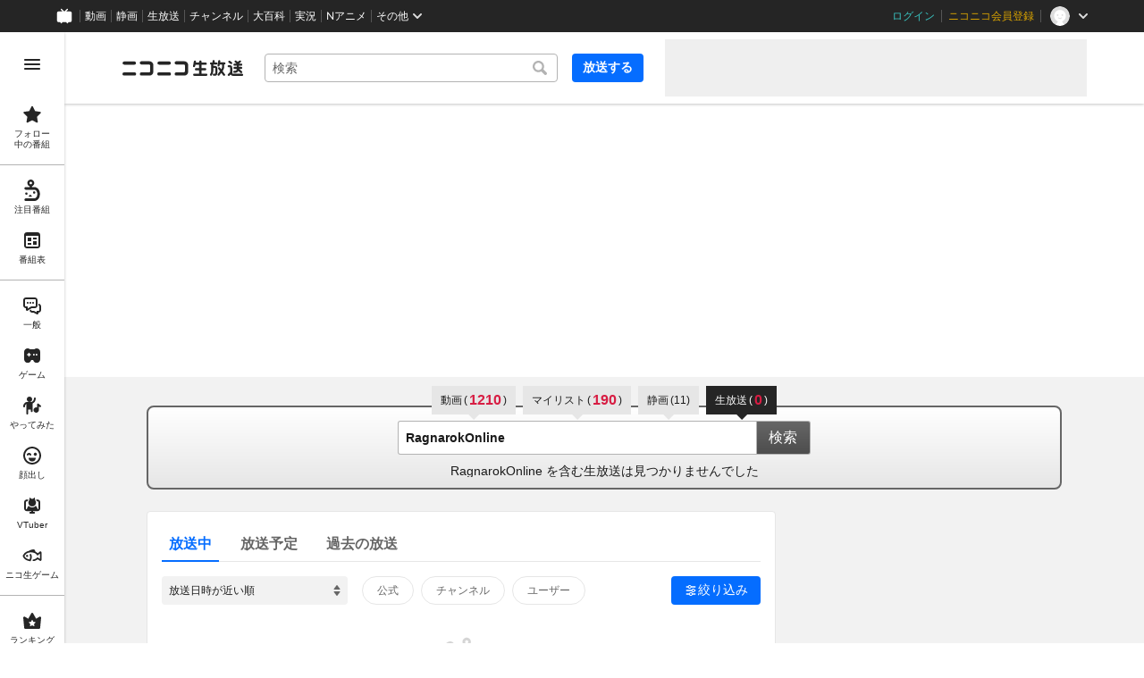

--- FILE ---
content_type: application/javascript
request_url: https://nicolive.cdn.nimg.jp/relive/search/scripts/browser-logs.b8d86b2f4a.js
body_size: 22227
content:
"use strict";(globalThis.webpackChunk_nicolive_pc_search_cc=globalThis.webpackChunk_nicolive_pc_search_cc||[]).push([["428"],{34200(e,t,n){var r,o,i,s,a,l;let u,c,d,f,p,g,y,m,h,v,b,w,S,k,_,x,C;n.r(t),n.d(t,{datadogLogs:()=>n$,Logger:()=>t_,StatusType:()=>tv,HandlerType:()=>tS});let E={log:"log",debug:"debug",info:"info",warn:"warn",error:"error"},T=console,$={};Object.keys(E).forEach(e=>{$[e]=T[e]});let R="Datadog Browser SDK:",O={debug:$.debug.bind(T,R),log:$.log.bind(T,R),info:$.info.bind(T,R),warn:$.warn.bind(T,R),error:$.error.bind(T,R)},A="https://docs.datadoghq.com",L=`${A}/real_user_monitoring/browser/troubleshooting`,I="More details:";function P(e,t){return(...n)=>{try{return e(...n)}catch(e){O.error(t,e)}}}let D=!1;function U(e){D=e}function j(e){return function(){return q(e,this,arguments)}}function q(e,t,n){try{return e.apply(t,n)}catch(e){B(e)}}function B(e){if(M(e),u)try{u(e)}catch(e){M(e)}}function M(...e){D&&O.error("[MONITOR]",...e)}function N(){if("object"==typeof globalThis)return globalThis;Object.defineProperty(Object.prototype,"_dd_temp_",{get(){return this},configurable:!0});let e=_dd_temp_;return delete Object.prototype._dd_temp_,"object"!=typeof e&&(e="object"==typeof self?self:"object"==typeof window?window:{}),e}class F{constructor(e){this.onFirstSubscribe=e,this.observers=[]}subscribe(e){return this.observers.push(e),1===this.observers.length&&this.onFirstSubscribe&&(this.onLastUnsubscribe=this.onFirstSubscribe(this)||void 0),{unsubscribe:()=>{this.observers=this.observers.filter(t=>e!==t),!this.observers.length&&this.onLastUnsubscribe&&this.onLastUnsubscribe()}}}notify(e){this.observers.forEach(t=>t(e))}}function H(...e){return new F(t=>{let n=e.map(e=>e.subscribe(e=>t.notify(e)));return()=>n.forEach(e=>e.unsubscribe())})}let G={GRANTED:"granted",NOT_GRANTED:"not-granted"};function z(e,t){let n,r=N();return r.Zone&&"function"==typeof r.Zone.__symbol__&&(n=e[r.Zone.__symbol__(t)]),n||(n=e[t]),n}function W(e,t){return z(N(),"setTimeout")(j(e),t)}function J(e){z(N(),"clearTimeout")(e)}function K(e,t){return z(N(),"setInterval")(j(e),t)}function V(e){z(N(),"clearInterval")(e)}function Z(){}function X(e,t,n){if("object"!=typeof e||null===e)return JSON.stringify(e);let r=Y(Object.prototype),o=Y(Array.prototype),i=Y(Object.getPrototypeOf(e)),s=Y(e);try{return JSON.stringify(e,t,n)}catch(e){return"<error: unable to serialize object>"}finally{r(),o(),i(),s()}}function Y(e){let t=e.toJSON;return t?(delete e.toJSON,()=>{e.toJSON=t}):Z}function Q(e,t=225280){let n=Y(Object.prototype),r=Y(Array.prototype),o=[],i=new WeakMap,s=ee(e,"$",void 0,o,i),a=JSON.stringify(s),l=a?a.length:0;if(l>t)return void et(t,"discarded",e);for(;o.length>0&&l<t;){let n=o.shift(),r=0;if(Array.isArray(n.source))for(let s=0;s<n.source.length;s++){let a=ee(n.source[s],n.path,s,o,i);if(void 0!==a?l+=JSON.stringify(a).length:l+=4,l+=r,r=1,l>t){et(t,"truncated",e);break}n.target[s]=a}else for(let s in n.source)if(Object.prototype.hasOwnProperty.call(n.source,s)){let a=ee(n.source[s],n.path,s,o,i);if(void 0!==a&&(l+=JSON.stringify(a).length+r+s.length+3,r=1),l>t){et(t,"truncated",e);break}n.target[s]=a}}return n(),r(),s}function ee(e,t,n,r,o){let i=function(e){if(e&&"function"==typeof e.toJSON)try{return e.toJSON()}catch(e){}return e}(e);if(!i||"object"!=typeof i){var s;return"bigint"==typeof(s=i)?`[BigInt] ${s.toString()}`:"function"==typeof s?`[Function] ${s.name||"unknown"}`:"symbol"==typeof s?`[Symbol] ${s.description||s.toString()}`:s}let a=function e(t){try{if(t instanceof Event){var n;return{type:(n=t).type,isTrusted:n.isTrusted,currentTarget:n.currentTarget?e(n.currentTarget):null,target:n.target?e(n.target):null}}if(t instanceof RegExp)return`[RegExp] ${t.toString()}`;let r=Object.prototype.toString.call(t).match(/\[object (.*)\]/);if(r&&r[1])return`[${r[1]}]`}catch(e){}return"[Unserializable]"}(i);if("[Object]"!==a&&"[Array]"!==a&&"[Error]"!==a)return a;if(o.has(e))return`[Reference seen at ${o.get(e)}]`;let l=void 0!==n?`${t}.${n}`:t,u=Array.isArray(i)?[]:{};return o.set(e,l),r.push({source:i,target:u,path:l}),u}function et(e,t,n){O.warn(`The data provided has been ${t} as it is over the limit of ${e} characters:`,n)}function en(e){var t,n;let r=[],o=ed(e,"stack"),i=String(e);if(o&&o.startsWith(i)&&(o=o.slice(i.length)),o&&o.split("\n").forEach(e=>{let t=function(e){let t=ei.exec(e);if(!t)return;let n=t[2]&&0===t[2].indexOf("native"),r=t[2]&&0===t[2].indexOf("eval"),o=es.exec(t[2]);return r&&o&&(t[2]=o[1],t[3]=o[2],t[4]=o[3]),{args:n?[t[2]]:[],column:t[4]?+t[4]:void 0,func:t[1]||"?",line:t[3]?+t[3]:void 0,url:n?void 0:t[2]}}(e)||function(e){let t=ea.exec(e);if(t)return{args:[],column:t[3]?+t[3]:void 0,func:"?",line:t[2]?+t[2]:void 0,url:t[1]}}(e)||function(e){let t=el.exec(e);if(t)return{args:[],column:t[4]?+t[4]:void 0,func:t[1]||"?",line:+t[3],url:t[2]}}(e)||function(e){let t=eu.exec(e);if(!t)return;let n=t[3]&&t[3].indexOf(" > eval")>-1,r=ec.exec(t[3]);return n&&r&&(t[3]=r[1],t[4]=r[2],t[5]=void 0),{args:t[2]?t[2].split(","):[],column:t[5]?+t[5]:void 0,func:t[1]||"?",line:t[4]?+t[4]:void 0,url:t[3]}}(e);t&&(!t.func&&t.line&&(t.func="?"),r.push(t))}),r.length>0&&function(){if(void 0!==c)return c;let[e,t]=[class extends Error{constructor(){super(),this.name="Error"}},Error].map(e=>new e);return c=ep(Object.getPrototypeOf(e))&&t.stack!==e.stack}()&&e instanceof Error){let o=[],i=e;for(;(i=Object.getPrototypeOf(i))&&ep(i);){let e=(null==(t=i.constructor)?void 0:t.name)||"?";o.push(e)}for(let e=o.length-1;e>=0&&(null==(n=r[0])?void 0:n.func)===o[e];e--)r.shift()}return{message:ed(e,"message"),name:ed(e,"name"),stack:r}}let er="((?:file|https?|blob|chrome-extension|electron|native|eval|webpack|snippet|<anonymous>|\\w+\\.|\\/).*?)",eo="(?::(\\d+))",ei=RegExp(`^\\s*at (.*?) ?\\(${er}${eo}?${eo}?\\)?\\s*$`,"i"),es=RegExp(`\\((\\S*)${eo}${eo}\\)`),ea=RegExp(`^\\s*at ?${er}${eo}?${eo}??\\s*$`,"i"),el=/^\s*at (?:((?:\[object object\])?.+) )?\(?((?:file|ms-appx|https?|webpack|blob):.*?):(\d+)(?::(\d+))?\)?\s*$/i,eu=/^\s*(.*?)(?:\((.*?)\))?(?:(?:(?:^|@)((?:file|https?|blob|chrome|webpack|resource|capacitor|\[native).*?|[^@]*bundle|\[wasm code\])(?::(\d+))?(?::(\d+))?)|@)\s*$/i,ec=/(\S+) line (\d+)(?: > eval line \d+)* > eval/i;function ed(e,t){if("object"!=typeof e||!e||!(t in e))return;let n=e[t];return"string"==typeof n?n:void 0}let ef=/^(?:[Uu]ncaught (?:exception: )?)?(?:((?:Eval|Internal|Range|Reference|Syntax|Type|URI|)Error): )?([\s\S]*)$/;function ep(e){return String(e.constructor).startsWith("class ")}function eg(e){let t,n=Error(e);return n.name="HandlingStack",q(()=>{let e=en(n);e.stack=e.stack.slice(2),t=ey(e)}),t}function ey(e){let t=em(e);return e.stack.forEach(e=>{let n="?"===e.func?"<anonymous>":e.func,r=e.args&&e.args.length>0?`(${e.args.join(", ")})`:"",o=e.line?`:${e.line}`:"",i=e.line&&e.column?`:${e.column}`:"";t+=`
  at ${n}${r} @ ${e.url}${o}${i}`}),t}function em(e){return`${e.name||"Error"}: ${e.message}`}let eh="No stack, consider using an instance of Error";function ev({stackTrace:e,originalError:t,handlingStack:n,componentStack:r,startClocks:o,nonErrorPrefix:i,useFallbackStack:s=!0,source:a,handling:l}){var u,c,d,f,p;let g=eb(t);return!e&&g&&(e=en(t)),{startClocks:o,source:a,handling:l,handlingStack:n,componentStack:r,originalError:t,type:e?e.name:void 0,message:(u=e,c=g,d=i,f=t,(null==u?void 0:u.message)&&(null==u?void 0:u.name)?u.message:c?"Empty message":`${d} ${X(Q(f))}`),stack:e?ey(e):s?eh:void 0,causes:g?function(e,t){let n=e,r=[];for(;eb(null==n?void 0:n.cause)&&r.length<10;){let e=en(n.cause);r.push({message:n.cause.message,source:t,type:null==e?void 0:e.name,stack:e&&ey(e)}),n=n.cause}return r.length?r:void 0}(t,a):void 0,fingerprint:eb(p=t)&&"dd_fingerprint"in p?String(p.dd_fingerprint):void 0,context:function(e){if(null!==e&&"object"==typeof e&&"dd_context"in e)return e.dd_context}(t)}}function eb(e){return e instanceof Error||"[object Error]"===Object.prototype.toString.call(e)}function ew(e,t){return Object.keys(e).some(n=>e[n]===t)}function eS(e){return 0===Object.keys(e).length}(r=o||(o={})).TRACK_INTAKE_REQUESTS="track_intake_requests",r.WRITABLE_RESOURCE_GRAPHQL="writable_resource_graphql";let ek=new Set,e_="datadoghq.com",ex=["ddsource","ddtags"];function eC(){return new Date().getTime()}function eE(){return performance.now()}function eT(){return{relative:eE(),timeStamp:eC()}}function e$(){return void 0===d&&(d=performance.timing.navigationStart),d}function eR(e,t){let n=window.__ddBrowserSdkExtensionCallback;n&&n({type:e,payload:t})}function eO(e){return 0!==e&&100*Math.random()<=e}function eA(e){return null===e?"null":Array.isArray(e)?"array":typeof e}function eL(e,t,n=function(){if("undefined"!=typeof WeakSet){let e=new WeakSet;return{hasAlreadyBeenSeen(t){let n=e.has(t);return n||e.add(t),n}}}let e=[];return{hasAlreadyBeenSeen(t){let n=e.indexOf(t)>=0;return n||e.push(t),n}}}()){if(void 0===t)return e;if("object"!=typeof t||null===t)return t;if(t instanceof Date)return new Date(t.getTime());if(t instanceof RegExp){let e=t.flags||[t.global?"g":"",t.ignoreCase?"i":"",t.multiline?"m":"",t.sticky?"y":"",t.unicode?"u":""].join("");return new RegExp(t.source,e)}if(n.hasAlreadyBeenSeen(t))return;if(Array.isArray(t)){let r=Array.isArray(e)?e:[];for(let e=0;e<t.length;++e)r[e]=eL(r[e],t[e],n);return r}let r="object"===eA(e)?e:{};for(let e in t)Object.prototype.hasOwnProperty.call(t,e)&&(r[e]=eL(r[e],t[e],n));return r}function eI(...e){let t;for(let n of e)null!=n&&(t=eL(t,n));return t}function eP(e,t){let n=e.indexOf(t);n>=0&&e.splice(n,1)}function eD(){let e=[];return{add:t=>{e.push(t)>500&&e.splice(0,1)},remove:t=>{eP(e,t)},drain:t=>{e.forEach(e=>e(t)),e.length=0}}}function eU(){let e=N().DatadogEventBridge;if(e)return{getCapabilities(){var t;return JSON.parse((null==(t=e.getCapabilities)?void 0:t.call(e))||"[]")},getPrivacyLevel(){var t;return null==(t=e.getPrivacyLevel)?void 0:t.call(e)},getAllowedWebViewHosts:()=>JSON.parse(e.getAllowedWebViewHosts()),send(t,n,r){e.send(JSON.stringify({eventType:t,event:n,view:r?{id:r}:void 0}))}}}function ej(e){var t;void 0===e&&(e=null==(t=N().location)?void 0:t.hostname);let n=eU();return!!n&&n.getAllowedWebViewHosts().some(t=>e===t||e.endsWith(`.${t}`))}function eq(e){return Object.values(e)}function eB(e,t,n,r,{once:o,capture:i,passive:s}={}){let a=j(t=>{(t.isTrusted||t.__ddIsTrusted||e.allowUntrustedEvents)&&(o&&d(),r(t))}),l=s?{capture:i,passive:s}:i,u=window.EventTarget&&t instanceof EventTarget?window.EventTarget.prototype:t,c=z(u,"addEventListener");function d(){let e=z(u,"removeEventListener");n.forEach(n=>e.call(t,n,a,l))}return n.forEach(e=>c.call(t,e,a,l)),{stop:d}}let eM={HIDDEN:"visibility_hidden",UNLOADING:"before_unload",PAGEHIDE:"page_hide",FROZEN:"page_frozen"},eN=/[^\u0000-\u007F]/;function eF(e){return eN.test(e)?void 0!==window.TextEncoder?new TextEncoder().encode(e).length:new Blob([e]).size:e.length}function eH({encoder:e,request:t,flushController:n,messageBytesLimit:r}){let o={},i=n.flushObservable.subscribe(n=>(function(n){var r;let i=eq(o).join("\n");o={};let s=(r=n.reason,eq(eM).includes(r)),a=s?t.sendOnExit:t.send;if(s&&e.isAsync){let t=e.finishSync();t.outputBytesCount&&a(eG(t));let n=[t.pendingData,i].filter(Boolean).join("\n");n&&a({data:n,bytesCount:eF(n)})}else i&&e.write(e.isEmpty?i:`
${i}`),e.finish(e=>{a(eG(e))})})(n));function s(t,i){let s,a,l=X(t),u=e.estimateEncodedBytesCount(l);u>=r?O.warn(`Discarded a message whose size was bigger than the maximum allowed size ${r}KB. ${I} ${L}/#technical-limitations`):(void 0!==i&&void 0!==o[i]&&(s=o[i],delete o[i],a=e.estimateEncodedBytesCount(s),n.notifyAfterRemoveMessage(a)),n.notifyBeforeAddMessage(u),void 0!==i?(o[i]=l,n.notifyAfterAddMessage()):e.write(e.isEmpty?l:`
${l}`,e=>{n.notifyAfterAddMessage(e-u)}))}return{flushController:n,add:s,upsert:s,stop:i.unsubscribe}}function eG(e){return{data:"string"==typeof e.output?e.output:new Blob([e.output],{type:"text/plain"}),bytesCount:e.outputBytesCount,encoding:e.encoding}}let ez="agent",eW="console",eJ="logger",eK="source",eV="report",eZ=3145728;function eX(e,t,n,r,o){0===t.transportStatus&&0===t.queuedPayloads.size()&&t.bandwidthMonitor.canHandle(e)?eY(e,t,n,{onSuccess:()=>eQ(0,t,n,r,o),onFailure:()=>{t.queuedPayloads.enqueue(e),function e(t,n,r,o){2===t.transportStatus&&W(()=>{eY(t.queuedPayloads.first(),t,n,{onSuccess:()=>{t.queuedPayloads.dequeue(),t.currentBackoffTime=1e3,eQ(1,t,n,r,o)},onFailure:()=>{t.currentBackoffTime=Math.min(6e4,2*t.currentBackoffTime),e(t,n,r,o)}})},t.currentBackoffTime)}(t,n,r,o)}}):t.queuedPayloads.enqueue(e)}function eY(e,t,n,{onSuccess:r,onFailure:o}){t.bandwidthMonitor.add(e),n(e,n=>{var i;t.bandwidthMonitor.remove(e),"opaque"!==(i=n).type&&(0===i.status&&!navigator.onLine||408===i.status||429===i.status||i.status>=500)?(t.transportStatus=t.bandwidthMonitor.ongoingRequestCount>0?1:2,e.retry={count:e.retry?e.retry.count+1:1,lastFailureStatus:n.status},o()):(t.transportStatus=0,r())})}function eQ(e,t,n,r,o){0===e&&t.queuedPayloads.isFull()&&!t.queueFullReported&&(o({message:`Reached max ${r} events size queued for upload: ${eZ/1048576}MiB`,source:ez,startClocks:eT()}),t.queueFullReported=!0);let i=t.queuedPayloads;for(t.queuedPayloads=e0();i.size()>0;)eX(i.dequeue(),t,n,r,o)}function e0(){let e=[];return{bytesCount:0,enqueue(t){this.isFull()||(e.push(t),this.bytesCount+=t.bytesCount)},first:()=>e[0],dequeue(){let t=e.shift();return t&&(this.bytesCount-=t.bytesCount),t},size:()=>e.length,isFull(){return this.bytesCount>=eZ}}}let e1=!1;function e2(e,t,n){fetch(e.build("fetch",t),{method:"POST",body:t.data,mode:"cors"}).then(j(e=>null==n?void 0:n({status:e.status,type:e.type}))).catch(j(()=>null==n?void 0:n({status:0})))}function e3(e,t,n,r,o,i,s=eH){let a=u(e,t),l=n&&u(e,n);function u(e,{endpoint:t,encoder:n}){var a;let l,u;return s({encoder:n,request:(a=e.batchBytesLimit,l={transportStatus:0,currentBackoffTime:1e3,bandwidthMonitor:{ongoingRequestCount:0,ongoingByteCount:0,canHandle(e){return 0===this.ongoingRequestCount||this.ongoingByteCount+e.bytesCount<=81920&&this.ongoingRequestCount<32},add(e){this.ongoingRequestCount+=1,this.ongoingByteCount+=e.bytesCount},remove(e){this.ongoingRequestCount-=1,this.ongoingByteCount-=e.bytesCount}},queuedPayloads:e0(),queueFullReported:!1},u=(e,n)=>{var r,o,i,s;return r=t,o=a,i=e,s=n,void(function(){try{return window.Request&&"keepalive"in new Request("http://a")}catch(e){return!1}}()&&i.bytesCount<o?fetch(r.build("fetch-keepalive",i),{method:"POST",body:i.data,keepalive:!0,mode:"cors"}).then(j(e=>null==s?void 0:s({status:e.status,type:e.type}))).catch(j(()=>e2(r,i,s))):e2(r,i,s))},{send:e=>{eX(e,l,u,t.trackType,r)},sendOnExit:e=>{!function(e,t,n){if(navigator.sendBeacon&&n.bytesCount<t)try{let t=e.build("beacon",n);if(navigator.sendBeacon(t,n.data))return}catch(e){var r;r=e,e1||(e1=!0,B(r))}e2(e,n)}(t,a,e)}}),flushController:function({messagesLimit:e,bytesLimit:t,durationLimit:n,pageMayExitObservable:r,sessionExpireObservable:o}){let i,s=r.subscribe(e=>d(e.reason)),a=o.subscribe(()=>d("session_expire")),l=new F(()=>()=>{s.unsubscribe(),a.unsubscribe()}),u=0,c=0;function d(e){if(0===c)return;let t=c,n=u;c=0,u=0,f(),l.notify({reason:e,messagesCount:t,bytesCount:n})}function f(){J(i),i=void 0}return{flushObservable:l,get messagesCount(){return c},notifyBeforeAddMessage(e){u+e>=t&&d("bytes_limit"),c+=1,u+=e,void 0===i&&(i=W(()=>{d("duration_limit")},n))},notifyAfterAddMessage(n=0){u+=n,c>=e?d("messages_limit"):u>=t&&d("bytes_limit")},notifyAfterRemoveMessage(e){u-=e,0==(c-=1)&&f()}}}({messagesLimit:e.batchMessagesLimit,bytesLimit:e.batchBytesLimit,durationLimit:e.flushTimeout,pageMayExitObservable:o,sessionExpireObservable:i}),messageBytesLimit:e.messageBytesLimit})}return{flushObservable:a.flushController.flushObservable,add(e,t=!0){a.add(e),l&&t&&l.add(n.transformMessage?n.transformMessage(e):e)},upsert:(e,t)=>{a.upsert(e,t),l&&l.upsert(n.transformMessage?n.transformMessage(e):e,t)},stop:()=>{a.stop(),l&&l.stop()}}}let e4="configuration",e5="usage",e6=["https://www.datadoghq-browser-agent.com","https://www.datad0g-browser-agent.com","https://d3uc069fcn7uxw.cloudfront.net","https://d20xtzwzcl0ceb.cloudfront.net","http://localhost","<anonymous>"],e8=["ddog-gov.com"],e9=eD(),e7=e=>{e9.add(()=>e7(e))};function te(e,t){M(E.debug,e,t),e7({type:"log",message:e,status:"debug",...t})}function tt(e,t){e7({type:"log",status:"error",...function(e){if(eb(e)){var t;let n=en(e);return{error:{kind:n.name,stack:ey(((t=n).stack=t.stack.filter(e=>!e.url||e6.some(t=>e.url.startsWith(t))),t))},message:n.message}}return{error:{stack:eh},message:`Uncaught ${X(e)}`}}(e),...t})}function tn(e){e7({type:e5,usage:e})}function tr(e,t,n,r){return j((...o)=>(r&&tn({feature:r}),e()[t][n](...o)))}function to(e,t,n){e.changeObservable.subscribe(()=>{let r=e.getContext();n.add(e=>e[t].setContext(r))})}let ti="userContext",ts="globalContext",ta="accountContext",tl="getContext",tu="setContext",tc="setContextProperty",td="removeContextProperty",tf="clearContext";function tp(e,t){t.silentMultipleInit||O.error(`${e} is already initialized.`)}function tg(e,t,n){let r={...e};for(let[e,{required:o,type:i}]of Object.entries(t))"string"!==i||ty(r[e])||(r[e]=String(r[e])),o&&ty(r[e])&&O.warn(`The property ${e} of ${n} is required; context will not be sent to the intake.`);return r}function ty(e){return null==e||""===e}function tm(e="",{propertiesConfig:t={}}={}){let n={},r=new F,o={getContext:()=>eL(void 0,n),setContext:i=>{let s;((s="object"===eA(i))||O.error("Unsupported context:",i),s)?n=Q(tg(i,t,e)):o.clearContext(),r.notify()},setContextProperty:(o,i)=>{n=Q(tg({...n,[o]:i},t,e)),r.notify()},removeContextProperty:o=>{delete n[o],tg(n,t,e),r.notify()},clearContext:()=>{n={},r.notify()},changeObservable:r};return o}function th(e,t,n){let r=n.getHandler(),o=Array.isArray(r)?r:[r];return tb[e]>=tb[n.getLevel()]&&o.includes(t)}let tv={ok:"ok",debug:"debug",info:"info",notice:"notice",warn:"warn",error:"error",critical:"critical",alert:"alert",emerg:"emerg"},tb={[tv.ok]:0,[tv.debug]:1,[tv.info]:2,[tv.notice]:4,[tv.warn]:5,[tv.error]:6,[tv.critical]:7,[tv.alert]:8,[tv.emerg]:9};function tw(e,{includeMessage:t=!1}={}){return{stack:e.stack,kind:e.type,message:t?e.message:void 0,causes:e.causes,fingerprint:e.fingerprint,handling:e.handling}}let tS={console:"console",http:"http",silent:"silent"},tk=Object.keys(tv);class t_{constructor(e,t,n=tS.http,r=tv.debug,o={}){this.handleLogStrategy=e,this.handlerType=n,this.level=r,this.contextManager=tm("logger"),this.contextManager.setContext(o),t&&this.contextManager.setContextProperty("logger",{name:t})}logImplementation(e,t,n=tv.info,r,o){let i,s=Q(t);if(null!=r){let e=ev({originalError:r,nonErrorPrefix:"Provided",source:eJ,handling:"handled",startClocks:eT()});i=eI({error:tw(e,{includeMessage:!0})},e.context,s)}else i=s;this.handleLogStrategy({message:Q(e),context:i,status:n},this,o)}log(e,t,n=tv.info,r){let o;th(n,tS.http,this)&&(o=eg("log")),this.logImplementation(e,t,n,r,o)}setContext(e){this.contextManager.setContext(e)}getContext(){return this.contextManager.getContext()}setContextProperty(e,t){this.contextManager.setContextProperty(e,t)}removeContextProperty(e){this.contextManager.removeContextProperty(e)}clearContext(){this.contextManager.clearContext()}setHandler(e){this.handlerType=e}getHandler(){return this.handlerType}setLevel(e){this.level=e}getLevel(){return this.level}}function tx(e){return function(t,n,r){let o;th(e,tS.http,this)&&(o=eg("log")),this.logImplementation(t,n,e,r,o)}}function tC(){return{view:{referrer:document.referrer,url:window.location.href}}}!function(e,t,n,r){var o,i=arguments.length,s=i<3?t:null===r?r=Object.getOwnPropertyDescriptor(t,n):r;if("object"==typeof Reflect&&"function"==typeof Reflect.decorate)s=Reflect.decorate(e,t,n,r);else for(var a=e.length-1;a>=0;a--)(o=e[a])&&(s=(i<3?o(s):i>3?o(t,n,s):o(t,n))||s);i>3&&s&&Object.defineProperty(t,n,s)}([function(e,t,n){let r=n.value;n.value=function(...e){return(u?j(r):r).apply(this,e)}}],t_.prototype,"logImplementation",null),t_.prototype.ok=tx(tv.ok),t_.prototype.debug=tx(tv.debug),t_.prototype.info=tx(tv.info),t_.prototype.notice=tx(tv.notice),t_.prototype.warn=tx(tv.warn),t_.prototype.error=tx(tv.error),t_.prototype.critical=tx(tv.critical),t_.prototype.alert=tx(tv.alert),t_.prototype.emerg=tx(tv.emerg);let tE=[];function tT(e,t,n,r){var o,i;let s=(o=n,i=r,`_dd_c_${o}_${i}`);tE.push(eB(e,window,["storage"],({key:e})=>{s===e&&t.setContext(l())},void 0)),t.changeObservable.subscribe(function(){localStorage.setItem(s,JSON.stringify(t.getContext()))});let a=eI(l(),t.getContext());function l(){let e=localStorage.getItem(s);return e?JSON.parse(e):{}}eS(a)||t.setContext(a)}function t$(){return tm("global context")}let tR="DISCARDED",tO="SKIPPED";function tA(){return tm("account",{propertiesConfig:{id:{type:"string",required:!0},name:{type:"string"}}})}function tL(){return tm("user",{propertiesConfig:{id:{type:"string"},name:{type:"string"},email:{type:"string"}}})}function tI(e,t,n,{computeHandlingStack:r}={}){let o=e[t];if("function"!=typeof o)if(!(t in e&&t.startsWith("on")))return{stop:Z};else o=Z;let i=!1,s=function(){let e;if(i)return o.apply(this,arguments);let t=Array.from(arguments);q(n,null,[{target:this,parameters:t,onPostCall:t=>{e=t},handlingStack:r?eg("instrumented method"):void 0}]);let s=o.apply(this,t);return e&&q(e,null,[s]),s};return e[t]=s,{stop:()=>{i=!0,e[t]===s&&(e[t]=o)}}}function tP(e){return function(e,t){let n=function(){if(void 0===f)try{let e=new tD("http://test/path");f="http://test/path"===e.href}catch(e){f=!1}return f?tD:void 0}();if(n)try{return void 0!==t?new n(e,t):new n(e)}catch(n){throw Error(`Failed to construct URL: ${String(n)} ${X({url:e,base:t})}`)}if(void 0===t&&!/:/.test(e))throw Error(`Invalid URL: '${e}'`);let r=document,o=r.createElement("a");if(void 0!==t){let e=(r=document.implementation.createHTMLDocument("")).createElement("base");e.href=t,r.head.appendChild(e),r.body.appendChild(o)}return o.href=e,o}(e,location.href).href}let tD=URL;function tU(){return p||(p=new F(e=>{if(!window.fetch)return;let{stop:t}=tI(window,"fetch",t=>(function({parameters:e,onPostCall:t,handlingStack:n},r){let[o,i]=e,s=i&&i.method;void 0===s&&o instanceof Request&&(s=o.method);let a=void 0!==s?String(s).toUpperCase():"GET",l=o instanceof Request?o.url:tP(String(o)),u={state:"start",init:i,input:o,method:a,startClocks:eT(),url:l,handlingStack:n};r.notify(u),e[0]=u.input,e[1]=u.init,t(e=>(function(e,t,n){function r(t){n.state="resolve",Object.assign(n,t),e.notify(n)}t.then(j(e=>{r({response:e,responseType:e.type,status:e.status,isAborted:!1})}),j(e=>{var t,o;r({status:0,isAborted:(null==(o=null==(t=n.init)?void 0:t.signal)?void 0:o.aborted)||e instanceof DOMException&&e.code===DOMException.ABORT_ERR,error:e})}))})(r,e,u))})(t,e),{computeHandlingStack:!0});return t})),p}function tj(e){return e?(parseInt(e,10)^16*Math.random()>>parseInt(e,10)/4).toString(16):"10000000-1000-4000-8000-100000000000".replace(/[018]/g,tj)}let tq=/([\w-]+)\s*=\s*([^;]+)/g;function tB(e,t,n=0,r){let o=new Date;o.setTime(o.getTime()+n);let i=`expires=${o.toUTCString()}`,s=r&&r.crossSite?"none":"strict",a=r&&r.domain?`;domain=${r.domain}`:"",l=r&&r.secure?";secure":"",u=r&&r.partitioned?";partitioned":"";document.cookie=`${e}=${t};${i};path=/;samesite=${s}${a}${l}${u}`}function tM(e){var t=document.cookie;for(tq.lastIndex=0;;){let n=tq.exec(t);if(n){if(n[1]===e)return n[2]}else break}}function tN(e){return y||(y=function(e){let t=new Map;for(tq.lastIndex=0;;){let n=tq.exec(e);if(n)t.set(n[1],n[2]);else break}return t}(document.cookie)),y.get(e)}let tF=144e5,tH=9e5,tG=31536e6,tz="cookie",tW="local-storage",tJ=/^([a-zA-Z]+)=([a-z0-9-]+)$/;function tK(e,t){let n={isExpired:"1"};return t.trackAnonymousUser&&((null==e?void 0:e.anonymousId)?n.anonymousId=null==e?void 0:e.anonymousId:n.anonymousId=tj()),n}function tV(e){var t;return void 0!==e.isExpired||!((void 0===(t=e).created||eC()-Number(t.created)<tF)&&(void 0===t.expire||eC()<Number(t.expire)))}function tZ(e){e.expire=String(eC()+tH)}function tX(e){return Object.entries(e).map(([e,t])=>"anonymousId"===e?`aid=${t}`:`${e}=${t}`).join("&")}function tY(e){let t={};return e&&(-1!==e.indexOf("&")||tJ.test(e))&&e.split("&").forEach(e=>{let n=tJ.exec(e);if(null!==n){let[,e,r]=n;"aid"===e?t.anonymousId=r:t[e]=r}}),t}function tQ(e){var t;let n,r=((n={}).secure=!!(t=e).useSecureSessionCookie||!!t.usePartitionedCrossSiteSessionCookie,n.crossSite=!!t.usePartitionedCrossSiteSessionCookie,n.partitioned=!!t.usePartitionedCrossSiteSessionCookie,t.trackSessionAcrossSubdomains&&(n.domain=function(){if(void 0===m){let e=`dd_site_test_${tj()}`,t=window.location.hostname.split("."),n=t.pop();for(;t.length&&!tM(e);)tB(e,"test",1e3,{domain:n=`${t.pop()}.${n}`});tB(e,"",0,{domain:n}),m=n}return m}()),n);return!function(e){if(void 0===document.cookie||null===document.cookie)return!1;try{let t=`dd_cookie_test_${tj()}`,n="test";tB(t,n,6e4,e);let r=tM(t)===n;return tB(t,"",0,e),r}catch(e){return O.error(e),!1}}(r)?void 0:{type:tz,cookieOptions:r}}function t0(e,t,n,r){tB("_dd_s",tX(n),t.trackAnonymousUser?tG:r,e)}function t1(){return tY(tM("_dd_s"))}function t2(){try{let e=tj(),t=`_dd_test_${e}`;localStorage.setItem(t,e);let n=localStorage.getItem(t);return localStorage.removeItem(t),e===n?{type:tW}:void 0}catch(e){return}}function t3(e){localStorage.setItem("_dd_s",tX(e))}function t4(){return tY(localStorage.getItem("_dd_s"))}let t5=[];function t6(e,t,n=0){var r;let o,{isLockEnabled:i,persistSession:s,expireSession:a}=t,l=e=>s({...e,lock:o}),u=()=>{let{lock:e,...n}=t.retrieveSession();return{session:n,lock:e&&!function(e){var t;let[,n]=e.split("--");return!n||(t=Number(n),eC()-t>1e3)}(e)?e:void 0}};if(h||(h=e),e!==h)return void t5.push(e);if(i&&n>=100){te("Aborted session operation after max lock retries",{currentStore:u()}),t9(t);return}let c=u();if(i&&(c.lock||(o=tj()+"--"+eC(),l(c.session),(c=u()).lock!==o)))return void t8(e,t,n);let d=e.process(c.session);if(i&&(c=u()).lock!==o)return void t8(e,t,n);if(d&&(tV(d)?a(d):(tZ(d),i?l(d):s(d))),i&&!(d&&tV(d))){if((c=u()).lock!==o)return void t8(e,t,n);s(c.session),d=c.session}null==(r=e.after)||r.call(e,d||c.session),t9(t)}function t8(e,t,n){W(()=>{t6(e,t,n+1)},10)}function t9(e){h=void 0;let t=t5.shift();t&&t6(t,e)}let t7=["chrome-extension://","moz-extension://"];function ne(e){return t7.some(t=>e.includes(t))}function nt(e,t,n){let r=function(e,t){let n=`/api/v2/${t}`,r=e.proxy;if("string"==typeof r){let e=tP(r);return t=>`${e}?ddforward=${encodeURIComponent(`${n}?${t}`)}`}if("function"==typeof r)return e=>r({path:n,parameters:e});let o=function(e,t){let{site:n=e_,internalAnalyticsSubdomain:r}=t;if("logs"===e&&t.usePciIntake&&n===e_)return"pci.browser-intake-datadoghq.com";if(r&&n===e_)return`${r}.${e_}`;if("dd0g-gov.com"===n)return`http-intake.logs.${n}`;let o=n.split("."),i=o.pop();return`browser-intake-${o.join("-")}.${i}`}(t,e);return e=>`https://${o}${n}?${e}`}(e,t);return{build:(o,i)=>r(function({clientToken:e,internalAnalyticsSubdomain:t},n,r,o,{retry:i,encoding:s}){let a=["sdk_version:6.12.3",`api:${o}`].concat(r);i&&a.push(`retry_count:${i.count}`,`retry_after:${i.lastFailureStatus}`);let l=["ddsource=browser",`ddtags=${encodeURIComponent(a.join(","))}`,`dd-api-key=${e}`,`dd-evp-origin-version=${encodeURIComponent("6.12.3")}`,"dd-evp-origin=browser",`dd-request-id=${tj()}`];return s&&l.push(`dd-evp-encoding=${s}`),"rum"===n&&l.push(`batch_time=${eC()}`),t&&l.reverse(),l.join("&")}(e,t,n,o,i)),tags:n,urlPrefix:r(""),trackType:t}}function nn(e,t){var n;let r=200-e.length-1;(t.length>r||(n=t,function(){try{return RegExp("[\\p{Ll}]","u"),!0}catch(e){return!1}}()&&RegExp("[^\\p{Ll}\\p{Lo}0-9_:./-]","u").test(n)))&&O.warn(`${e} value doesn't meet tag requirements and will be sanitized. ${I} ${A}/getting_started/tagging/#defining-tags`);let o=t.replace(/,/g,"_");return`${e}:${o}`}function nr(e,t){return null==e||"string"==typeof e||(O.error(`${t} must be defined as a string`),!1)}function no(e,t){return void 0===e||!!("number"==typeof e&&e>=0&&e<=100)||(O.error(`${t} Sample Rate should be a number between 0 and 100`),!1)}let ni={intervention:"intervention",deprecation:"deprecation",cspViolation:"csp_violation"};function ns(e){return{startClocks:eT(),source:eV,handling:"unhandled",...e}}function na(e,t,n,r,o){return n?ey({name:e,message:t,stack:[{func:"?",url:n,line:null!=r?r:void 0,column:null!=o?o:void 0}]}):void 0}function nl(e,t,n){let r;return void 0===e?[]:"all"===e||Array.isArray(e)&&e.every(e=>t.includes(e))?"all"===e?t:(r=new Set,e.forEach(e=>r.add(e)),Array.from(r)):void O.error(`${n} should be "all" or an array with allowed values "${t.join('", "')}"`)}function nu(){let e="",t=0;return{isAsync:!1,get isEmpty(){return!e},write(n,r){let o=eF(n);t+=o,e+=n,r&&r(o)},finish(e){e(this.finishSync())},finishSync(){let n={output:e,outputBytesCount:t,rawBytesCount:t,pendingData:""};return e="",t=0,n},estimateEncodedBytesCount:e=>e.length}}function nc(){return!!(window._DATADOG_SYNTHETICS_INJECTS_RUM||tN("datadog-synthetics-injects-rum"))}function nd(){let e=window._DATADOG_SYNTHETICS_PUBLIC_ID||tN("datadog-synthetics-public-id");return"string"==typeof e?e:void 0}function nf(){let e=window._DATADOG_SYNTHETICS_RESULT_ID||tN("datadog-synthetics-result-id");return"string"==typeof e?e:void 0}let np=1/0,ng=null,ny=new Set,nm=[];function nh(e,t){var n;return"0"===(n=t)||"1"===n?t:eO(e.sessionSampleRate)?"1":"0"}let nv={},nb={[E.log]:tv.info,[E.debug]:tv.debug,[E.info]:tv.info,[E.warn]:tv.warn,[E.error]:tv.error},nw=new WeakMap;function nS({target:e,parameters:[t,n]}){nw.set(e,{state:"open",method:String(t).toUpperCase(),url:tP(String(n))})}function nk({target:e}){let t=nw.get(e);t&&(t.isAborted=!0)}function n_(e,t){return e.length>t.requestErrorResponseLengthLimit?`${e.substring(0,t.requestErrorResponseLengthLimit)}...`:e}let nx=class{constructor(){this.callbacks={}}notify(e,t){let n=this.callbacks[e];n&&n.forEach(e=>e(t))}subscribe(e,t){return this.callbacks[e]||(this.callbacks[e]=[]),this.callbacks[e].push(t),{unsubscribe:()=>{this.callbacks[e]=this.callbacks[e].filter(e=>t!==e)}}}},nC={[tv.ok]:E.debug,[tv.debug]:E.debug,[tv.info]:E.info,[tv.notice]:E.info,[tv.warn]:E.warn,[tv.error]:E.error,[tv.critical]:E.error,[tv.alert]:E.error,[tv.emerg]:E.error},nE=function(){let e={};return{register:(t,n)=>(e[t]||(e[t]=[]),e[t].push(n),{unregister:()=>{e[t]=e[t].filter(e=>e!==n)}}),triggerHook(t,n){let r=e[t]||[],o=[];for(let e of r){let t=e(n);if(t===tR)return tR;t!==tO&&o.push(t)}return eI(...o)}}},nT="logs",n$=(a=function(e,t,n){var r,o,i,s,a;let l,c,d,f,p,y,m,h,b,w,S=new nx,k=nE(),_=[];S.subscribe(1,e=>eR("logs",e));let x=e=>{S.notify(0,{rawLogsEvent:{message:e.message,date:e.startClocks.timeStamp,origin:ez,status:tv.error}}),te("Error reported to customer",{"error.message":e.message})},C=new F(t=>{let{stop:n}=eB(e,window,["visibilitychange","freeze"],e=>{"visibilitychange"===e.type&&"hidden"===document.visibilityState?t.notify({reason:eM.HIDDEN}):"freeze"===e.type&&t.notify({reason:eM.FROZEN})},{capture:!0}),r=eB(e,window,["beforeunload"],()=>{t.notify({reason:eM.UNLOADING})},void 0).stop;return()=>{n(),r()}}),R=function(e,t,n,r,o){var i,s,a;let l,c,d,f,p,g=new F,{stop:y}=function(e,t,n,r,o){let i=[];if(ej()){let e=eU(),t=o.subscribe(t=>e.send("internal_telemetry",t));i.push(()=>t.unsubscribe())}else{let s=e3(e,{endpoint:e.rumEndpointBuilder,encoder:r(4)},e.replica&&{endpoint:e.replica.rumEndpointBuilder,encoder:r(5)},t,n,new F);i.push(()=>s.stop());let a=o.subscribe(t=>s.add(t,"datad0g.com"===e.site));i.push(()=>a.unsubscribe())}return{stop:()=>i.forEach(e=>e())}}(t,n,r,o,g),{enabled:m,setContextProvider:h}=(i=e,s=t,a=g,l=new Set,c=new Map,f={log:d=!e8.includes(s.site)&&eO(s.telemetrySampleRate),[e4]:d&&eO(s.telemetryConfigurationSampleRate),[e5]:d&&eO(s.telemetryUsageSampleRate)},p={is_local_file:"file:"===window.location.protocol,is_worker:"WorkerGlobalScope"in self},e7=e=>{let t=X(e);if(f[e.type]&&l.size<s.maxTelemetryEventsPerPage&&!l.has(t)){let n=function(e,t,n){var r;let o,i={type:"telemetry",date:eC(),service:e,version:"6.12.3",source:"browser",_dd:{format_version:2},telemetry:eI(t,{runtime_env:n,connectivity:{status:(o=window.navigator).onLine?"connected":"not_connected",interfaces:o.connection&&o.connection.type?[o.connection.type]:void 0,effective_type:null==(r=o.connection)?void 0:r.effectiveType},sdk_setup:"npm"}),experimental_features:Array.from(ek)};for(let[e,t]of c)i[e]=t();return i}(i,e,p);a.notify(n),eR("telemetry",n),l.add(t)}},e9.drain(),u=tt,{setContextProvider:(e,t)=>c.set(e,t),enabled:d});return{setContextProvider:h,stop:y,enabled:m}}("browser-logs-sdk",e,x,C,nu);_.push(R.stop);let O=!e.sessionStoreStrategyType||ej()||nc()?(l="1"===nh(e)?{}:void 0,{findTrackedSession:()=>l,expireObservable:new F}):{findTrackedSession:(e,t={returnInactive:!1})=>{let n=c.findSession(e,t);return n&&"1"===n.trackingType?{id:n.id,anonymousId:n.anonymousId}:void 0},expireObservable:(c=function(e,t,n,r){let o=new F,i=new F,s=function(e,t,n,r){var o;let i,s,a,l,u=new F,c=new F,d=new F,f=e.type===tz?function(e,t){let n={isLockEnabled:0===(null!=g?g:g=function(e=window){var t;let n=e.navigator.userAgent;return e.chrome||/HeadlessChrome/.test(n)?0:(null==(t=e.navigator.vendor)?void 0:t.indexOf("Apple"))===0||/safari/i.test(n)&&!/chrome|android/i.test(n)?1:2}()),persistSession:n=>t0(t,e,n,tH),retrieveSession:t1,expireSession:n=>t0(t,e,tK(n,e),tF)};if(!tN("_dd_s")){let e=tN("_dd"),t=tN("_dd_r"),r=tN("_dd_l"),o={};e&&(o.id=e),r&&/^[01]$/.test(r)&&(o.logs=r),t&&/^[012]$/.test(t)&&(o.rum=t),eS(o)||(tZ(o),n.persistSession(o))}return n}(t,e.cookieOptions):{isLockEnabled:!1,persistSession:t3,retrieveSession:t4,expireSession:e=>{t3(tK(e,t))}},{expireSession:p}=f,y=K(function(){t6({process:e=>tV(e)?tK(e,t):void 0,after:v},f)},1e3);b();let{throttled:m,cancel:h}=(o=()=>{t6({process:e=>{if(eS(e))return;let t=v(e);return function(e){if(eS(e))return;let t=r(e[n]);e[n]=t,delete e.isExpired,"0"===t||e.id||(e.id=tj(),e.created=String(eC()))}(t),t},after:e=>{eS(e)||w()||(i=e,u.notify()),i=e}},f)},l=!1,{throttled:(...e)=>{if(l){s=e;return}o(...e),l=!0,a=W(()=>{s&&o(...s),l=!1,s=void 0},1e3)},cancel:()=>{J(a),l=!1,s=void 0}});function v(e){var r;return tV(e)&&(e=tK(e,t)),w()&&((r=e,i.id!==r.id||i[n]!==r[n])?(i=tK(i,t),c.notify()):(d.notify({previousState:i,newState:e}),i=e)),e}function b(){t6({process:e=>{if(eS(e))return tK(e,t)},after:e=>{i=e}},f)}function w(){return(null==i?void 0:i[n])!==void 0}return{expandOrRenewSession:m,expandSession:function(){t6({process:e=>w()?v(e):void 0},f)},getSession:()=>i,renewObservable:u,expireObservable:c,sessionStateUpdateObservable:d,restartSession:b,expire:()=>{h(),p(i),v(tK(i,t))},stop:()=>{V(y)},updateSessionState:function(e){t6({process:t=>({...t,...e}),after:v},f)}}}(e.sessionStoreStrategyType,e,t,n);nm.push(()=>s.stop());let a=function({expireDelay:e,maxEntries:t}){let n=[];ng||(ng=K(()=>void ny.forEach(e=>e()),6e4));let r=()=>{let t=eE()-e;for(;n.length>0&&n[n.length-1].endTime<t;)n.pop()};return ny.add(r),{add:function(e,r){let o={value:e,startTime:r,endTime:np,remove:()=>{eP(n,o)},close:e=>{o.endTime=e}};return t&&n.length>=t&&n.pop(),n.unshift(o),o},find:function(e=np,t={returnInactive:!1}){for(let r of n)if(r.startTime<=e){if(t.returnInactive||e<=r.endTime)return r.value;break}},closeActive:function(e){let t=n[0];t&&t.endTime===np&&t.close(e)},findAll:function(e=np,t=0){let r=e+t;return n.filter(t=>t.startTime<=r&&e<=t.endTime).map(e=>e.value)},reset:function(){n=[]},stop:function(){ny.delete(r),0===ny.size&&ng&&(V(ng),ng=null)}}}({expireDelay:tF});function l(){let e=s.getSession();if(!e){let e=t1(),t=document.cookie.split(/\s*;\s*/).filter(e=>e.startsWith("_dd_s"));return te("Unexpected session state",{session:e,isSyntheticsTest:!!(nd()&&nf()),createdTimestamp:null==e?void 0:e.created,expireTimestamp:null==e?void 0:e.expire,cookie:{count:t.length,...t}}),{id:"invalid",trackingType:"0",isReplayForced:!1,anonymousId:void 0}}return{id:e.id,trackingType:e[t],isReplayForced:!!e.forcedReplay,anonymousId:e.anonymousId}}return nm.push(()=>a.stop()),s.renewObservable.subscribe(()=>{a.add(l(),eE()),o.notify()}),s.expireObservable.subscribe(()=>{i.notify(),a.closeActive(eE())}),s.expandOrRenewSession(),a.add(l(),{relative:0,timeStamp:e$()}.relative),r.observable.subscribe(()=>{r.isGranted()?s.expandOrRenewSession():s.expire()}),function(e,t){let{stop:n}=eB(e,window,["click","touchstart","keydown","scroll"],t,{capture:!0,passive:!0});nm.push(n)}(e,()=>{r.isGranted()&&s.expandOrRenewSession()}),function(e,t){let n=()=>{"visible"===document.visibilityState&&t()},{stop:r}=eB(e,document,["visibilitychange"],n,void 0);nm.push(r);let o=K(n,6e4);nm.push(()=>{V(o)})}(e,()=>s.expandSession()),function(e,t){let{stop:n}=eB(e,window,["resume"],t,{capture:!0});nm.push(n)}(e,()=>s.restartSession()),{findSession:(e,t)=>a.find(e,t),renewObservable:o,expireObservable:i,sessionStateUpdateObservable:s.sessionStateUpdateObservable,expire:s.expire,updateSessionState:s.updateSessionState}}(e,"logs",t=>nh(e,t),n)).expireObservable};R.setContextProvider("session.id",()=>{var e;return null==(e=O.findTrackedSession())?void 0:e.id});let A=(d=tA(),e.storeContextsAcrossPages&&tT(e,d,nT,4),k.register(0,()=>{let e=d.getContext();return eS(e)||!e.id?tO:{account:e}}),d),L=(f=tL(),e.storeContextsAcrossPages&&tT(e,f,nT,1),k.register(0,({eventType:t,startTime:n})=>{let r=f.getContext(),o=O.findTrackedSession(n);return(o&&o.anonymousId&&!r.anonymous_id&&e.trackAnonymousUser&&(r.anonymous_id=o.anonymousId),eS(r))?tO:{type:t,usr:r}}),f),I=(p=t$(),e.storeContextsAcrossPages&&tT(e,p,nT,2),k.register(0,()=>{let e=p.getContext();return e}),p),{stop:P,getRUMInternalContext:D}=function(e){let t=window,n=!1;function r(e){let r=nc(),o=function(e,t){if(t&&t.getInternalContext)return t.getInternalContext(e)}(e,r?t.DD_RUM_SYNTHETICS:t.DD_RUM);if(o)return o;r&&!n&&(n=!0,te("Logs sent before RUM is injected by the synthetics worker",{testId:nd(),resultId:nf()}))}return e.register(0,({startTime:e})=>{let t=r(e);return t||tO}),{getRUMInternalContext:r,stop:()=>{n=!1}}}(k);R.setContextProvider("application.id",()=>{var e;return null==(e=D())?void 0:e.application_id}),R.setContextProvider("view.id",()=>{var e,t;return null==(t=null==(e=D())?void 0:e.view)?void 0:t.id}),R.setContextProvider("action.id",()=>{var e,t;return null==(t=null==(e=D())?void 0:e.user_action)?void 0:t.id}),function(e,t){var n;if(e.forwardErrorsToLogs)(!v&&(n=e,v=new F(e=>{let{stop:t}=tI(XMLHttpRequest.prototype,"open",nS),{stop:r}=tI(XMLHttpRequest.prototype,"send",t=>{!function({target:e,handlingStack:t},n,r){let o=nw.get(e);if(!o)return;o.state="start",o.startClocks=eT(),o.isAborted=!1,o.xhr=e,o.handlingStack=t;let i=!1,{stop:s}=tI(e,"onreadystatechange",()=>{e.readyState===XMLHttpRequest.DONE&&a()}),a=()=>{var t;l(),s(),i||(i=!0,o.state="complete",t=o.startClocks.timeStamp,o.duration=eC()-t,o.status=e.status,r.notify({...o}))},{stop:l}=eB(n,e,["loadend"],a,void 0);r.notify(o)}(t,n,e)},{computeHandlingStack:!0}),{stop:o}=tI(XMLHttpRequest.prototype,"abort",nk);return()=>{t(),r(),o()}})),v).subscribe(e=>{"complete"===e.state&&r("xhr",e)}),tU().subscribe(e=>{"resolve"===e.state&&r("fetch",e)});function r(n,r){var o,i,s,a,l,u,c,d,f,p,g,y;let m;function h(e){let o={isAborted:r.isAborted,handlingStack:r.handlingStack};t.notify(0,{rawLogsEvent:{message:`${"xhr"===n?"XHR":"Fetch"} error ${r.method} ${r.url}`,date:r.startClocks.timeStamp,error:{stack:e||"Failed to load",handling:void 0},http:{method:r.method,status_code:r.status,url:r.url},status:tv.error,origin:"network"},domainContext:o})}o=r.url,!ex.every(e=>o.includes(e))&&(0===(i=r).status&&"opaque"!==i.responseType||r.status>=500)&&("xhr"in r?(s=r.xhr,a=e,h("string"==typeof s.response?n_(s.response,a):s.response)):r.response?(l=r.response,u=e,c=h,(m=function(e){try{return e.clone()}catch(e){return}}(l))&&m.body?window.TextDecoder?(d=m.body,f=u.requestErrorResponseLengthLimit,p=(e,t)=>{e?c(`Unable to retrieve response: ${e}`):c(t)},function(e,t,n){let r=e.getReader(),o=[],i=0;function s(){let e,s;if(r.cancel().catch(Z),n.collectStreamBody){let t;if(1===o.length)t=o[0];else{t=new Uint8Array(i);let e=0;o.forEach(n=>{t.set(n,e),e+=n.length})}e=t.slice(0,n.bytesLimit),s=t.length>n.bytesLimit}t(void 0,e,s)}!function e(){r.read().then(j(t=>{t.done?s():(n.collectStreamBody&&o.push(t.value),(i+=t.value.length)>n.bytesLimit?s():e())}),j(e=>t(e)))}()}(d,(e,t,n)=>{if(e)p(e);else{let e=new TextDecoder().decode(t);n&&(e+="..."),p(void 0,e)}},{bytesLimit:f,collectStreamBody:!0})):m.text().then(j(e=>c(n_(e,u))),j(e=>c(`Unable to retrieve response: ${e}`))):c()):r.error&&(g=r.error,y=e,h(n_(ey(en(g)),y))))}}(e,S),function(e,t){if(!e.forwardErrorsToLogs)return;let n=new F,{stop:r}=function(e){var t,n;let r=(t,n)=>{let r=ev({stackTrace:n,originalError:t,startClocks:eT(),nonErrorPrefix:"Uncaught",source:eK,handling:"unhandled"});e.notify(r)},{stop:o}=(t=r,tI(window,"onerror",({parameters:[e,n,r,o,i]})=>{let s;eb(i)||(s=function(e,t,n,r){var o;let i,s;if(void 0===t)return;let{name:a,message:l}=(o=e,"[object String]"===({}).toString.call(o)&&([,i,s]=ef.exec(o)),{name:i,message:s});return{name:a,message:l,stack:[{url:t,column:r,line:n}]}}(e,n,r,o)),t(null!=i?i:e,s)})),{stop:i}=(n=r,tI(window,"onunhandledrejection",({parameters:[e]})=>{n(e.reason||"Empty reason")}));return{stop:()=>{o(),i()}}}(n);n.subscribe(e=>{t.notify(0,{rawLogsEvent:{message:e.message,date:e.startClocks.timeStamp,error:tw(e),origin:eK,status:tv.error},messageContext:e.context})})}(e,S),o=e,i=S,H(...o.forwardConsoleLogs.map(e=>{var t;return nv[e]||(nv[e]=(t=e,new F(e=>{let n=T[t];return T[t]=(...r)=>{n.apply(console,r);let o=eg("console error");q(()=>{e.notify(function(e,t,n){let r=e.map(e=>{var t;return"string"==typeof(t=e)?Q(t):eb(t)?em(en(t)):X(Q(t),void 0,2)}).join(" ");if(t===E.error){let o=ev({originalError:e.find(eb),handlingStack:n,startClocks:eT(),source:eW,handling:"handled",nonErrorPrefix:"Provided",useFallbackStack:!1});return o.message=r,{api:t,message:r,handlingStack:n,error:o}}return{api:t,message:r,error:void 0,handlingStack:n}}(r,t,o))})},()=>{T[t]=n}}))),nv[e]})).subscribe(e=>{var t;let n={rawLogsEvent:{date:eC(),message:e.message,origin:eW,error:e.error&&tw(e.error),status:nb[e.api]},messageContext:null==(t=e.error)?void 0:t.context,domainContext:{handlingStack:e.handlingStack}};i.notify(0,n)}),h=(r=e.forwardReports,y=[],r.includes(ni.cspViolation)&&y.push((s=e,new F(e=>{let{stop:t}=eB(s,document,["securitypolicyviolation"],t=>{var n;let r;e.notify((n=t,r=`'${n.blockedURI}' blocked by '${n.effectiveDirective}' directive`,ns({type:n.effectiveDirective,message:`${ni.cspViolation}: ${r}`,originalError:n,csp:{disposition:n.disposition},stack:na(n.effectiveDirective,n.originalPolicy?`${r} of the policy "${function(e,t,n=""){let r=e.charCodeAt(99),o=r>=55296&&r<=56319?101:100;return e.length<=o?e:`${e.slice(0,o)}${n}`}(n.originalPolicy,0,"...")}"`:"no policy",n.sourceFile,n.lineNumber,n.columnNumber)})))},void 0);return t}))),(m=r.filter(e=>e!==ni.cspViolation)).length&&y.push((a=m,new F(e=>{if(!window.ReportingObserver)return;let t=j((t,n)=>t.forEach(t=>e.notify(function(e){let{type:t,body:n}=e;return ns({type:n.id,message:`${t}: ${n.message}`,originalError:e,stack:na(n.id,n.message,n.sourceFile,n.lineNumber,n.columnNumber)})}(t)))),n=new window.ReportingObserver(t,{types:a,buffered:!0});return n.observe(),()=>{n.disconnect()}}))),H(...y)).subscribe(e=>{let t,n=e.message,r="deprecation"===e.originalError.type?tv.warn:tv.error;if(r===tv.error)t=tw(e);else{var o,i;e.stack&&(n+=` Found in ${o=e.stack,null==(i=/@ (.+)/.exec(o))?void 0:i[1]}`)}S.notify(0,{rawLogsEvent:{date:eC(),message:n,origin:eV,error:t,status:r}})}),()=>{h.unsubscribe()};let{handleLog:U}={handleLog:function(e,t,n,r,o){let i=eI(t.getContext(),e.context);if(th(e.status,tS.console,t)&&function({status:e,message:t},n){$[nC[e]].call(T,t,n)}(e,i),th(e.status,tS.http,t)){let t={rawLogsEvent:{date:o||eC(),message:e.message,status:e.status,origin:eJ},messageContext:i,savedCommonContext:r};n&&(t.domainContext={handlingStack:n}),S.notify(0,t)}}};if(b=tk.concat(["custom"]),w={},b.forEach(t=>{var n;let r,o;w[t]=(n=e.eventRateLimiterThreshold,r=0,o=!1,{isLimitReached(){if(0===r&&W(()=>{r=0},6e4),(r+=1)<=n||o)return o=!1,!1;if(r===n+1){o=!0;try{x({message:`Reached max number of ${t}s by minute: ${n}`,source:ez,startClocks:eT()})}finally{o=!1}}return!0}})}),S.subscribe(0,({rawLogsEvent:n,messageContext:r,savedCommonContext:o,domainContext:i})=>{var s,a;let l=n.date-e$(),u=O.findTrackedSession(l);if(!O.findTrackedSession(l,{returnInactive:!0}))return;let c=o||t(),d=k.triggerHook(0,{startTime:l}),f=eI({service:e.service,session_id:u?u.id:void 0,session:u?{id:u.id}:void 0,view:c.view},d,n,r);(null==(s=e.beforeSend)?void 0:s.call(e,f,i))===!1||f.origin!==ez&&(null!=(a=w[f.status])?a:w.custom).isLimitReached()||S.notify(1,f)}),ej()){let e;e=eU(),S.subscribe(1,t=>{e.send("log",t)})}else{let t,{stop:n}=(t=e3(e,{endpoint:e.logsEndpointBuilder,encoder:nu()},e.replica&&{endpoint:e.replica.logsEndpointBuilder,encoder:nu()},x,C,O.expireObservable),S.subscribe(1,e=>{t.add(e)}),t);_.push(()=>n())}return{handleLog:U,getInternalContext:({get:e=>{let t=O.findTrackedSession(e);if(t)return{session_id:t.id}}}).get,accountContext:A,globalContext:I,userContext:L,stop:()=>{_.forEach(e=>e()),P()}}},_=function(e,t,n){let r,i,s=eD(),a=t$();to(a,ts,s);let l=tA();to(l,ta,s);let u=tL();to(u,ti,s);let c=t.observable.subscribe(d);function d(){if(!i||!r||!t.isGranted())return;c.unsubscribe();let e=n(r,i);s.drain(e)}return{init(e){var n;if(!e)return void O.error("Missing configuration");if(Array.isArray(n=e.enableExperimentalFeatures)&&n.filter(e=>ew(o,e)).forEach(e=>{ek.add(e)}),ej()&&(e={...e,clientToken:"empty"}),r=e,W(()=>{var t,n,r;let o;o={session_sample_rate:(n=t=e).sessionSampleRate,telemetry_sample_rate:n.telemetrySampleRate,telemetry_configuration_sample_rate:n.telemetryConfigurationSampleRate,telemetry_usage_sample_rate:n.telemetryUsageSampleRate,use_before_send:!!n.beforeSend,use_partitioned_cross_site_session_cookie:n.usePartitionedCrossSiteSessionCookie,use_secure_session_cookie:n.useSecureSessionCookie,use_proxy:!!n.proxy,silent_multiple_init:n.silentMultipleInit,track_session_across_subdomains:n.trackSessionAcrossSubdomains,track_anonymous_user:n.trackAnonymousUser,session_persistence:n.sessionPersistence,allow_fallback_to_local_storage:!!n.allowFallbackToLocalStorage,store_contexts_across_pages:!!n.storeContextsAcrossPages,allow_untrusted_events:!!n.allowUntrustedEvents,tracking_consent:n.trackingConsent,use_allowed_tracking_origins:Array.isArray(n.allowedTrackingOrigins)},r={forward_errors_to_logs:t.forwardErrorsToLogs,forward_console_logs:t.forwardConsoleLogs,forward_reports:t.forwardReports,use_pci_intake:t.usePciIntake,...o},e7({type:e4,configuration:r})}),i)return void tp("DD_LOGS",e);let s=function(e){!0===e.usePciIntake&&e.site&&"datadoghq.com"!==e.site&&O.warn("PCI compliance for Logs is only available for Datadog organizations in the US1 site. Default intake will be used.");let t=function(e){var t,n,r,o,i,s,a,l,u;if(!e||!e.clientToken)return void O.error("Client Token is not configured, we will not send any data.");if(void 0!==e.allowedTrackingOrigins&&!Array.isArray(e.allowedTrackingOrigins))return void O.error("Allowed Tracking Origins must be an array");if((!(a=e.site)||"string"!=typeof a||/(datadog|ddog|datad0g|dd0g)/.test(a)||(O.error(`Site should be a valid Datadog site. ${I} ${A}/getting_started/site/.`),0))&&no(e.sessionSampleRate,"Session")&&no(e.telemetrySampleRate,"Telemetry")&&no(e.telemetryConfigurationSampleRate,"Telemetry Configuration")&&no(e.telemetryUsageSampleRate,"Telemetry Usage")&&nr(e.version,"Version")&&nr(e.env,"Env")&&nr(e.service,"Service")&&function(e,t="undefined"!=typeof location?location.origin:"",n){let r=e.allowedTrackingOrigins;if(!r)return function(e,t=Error().stack){return!ne(e)&&ne(t||"")}(t,void 0)&&O.warn("Running the Browser SDK in a Web extension content script is discouraged and will be forbidden in a future major release unless the `allowedTrackingOrigins` option is provided."),!0;let o=function(e,t,n=!1){return e.some(e=>{try{if("function"==typeof e)return e(t);if(e instanceof RegExp)return e.test(t);if("string"==typeof e)return n?t.startsWith(e):e===t}catch(e){O.error(e)}return!1})}(r,t);return o||O.error("SDK initialized on a non-allowed domain."),o}(e)){let a,c,d;if(void 0!==e.trackingConsent&&!ew(G,e.trackingConsent))return void O.error('Tracking Consent should be either "granted" or "not-granted"');return{beforeSend:e.beforeSend&&P(e.beforeSend,"beforeSend threw an error:"),sessionStoreStrategyType:function(e){switch(e.sessionPersistence){case tz:return tQ(e);case tW:return t2();case void 0:{let t=tQ(e);return!t&&e.allowFallbackToLocalStorage&&(t=t2()),t}default:O.error(`Invalid session persistence '${String(e.sessionPersistence)}'`)}}(e),sessionSampleRate:null!=(t=e.sessionSampleRate)?t:100,telemetrySampleRate:null!=(n=e.telemetrySampleRate)?n:20,telemetryConfigurationSampleRate:null!=(r=e.telemetryConfigurationSampleRate)?r:5,telemetryUsageSampleRate:null!=(o=e.telemetryUsageSampleRate)?o:5,service:e.service||void 0,silentMultipleInit:!!e.silentMultipleInit,allowUntrustedEvents:!!e.allowUntrustedEvents,trackingConsent:null!=(i=e.trackingConsent)?i:G.GRANTED,trackAnonymousUser:null==(s=e.trackAnonymousUser)||s,storeContextsAcrossPages:!!e.storeContextsAcrossPages,batchBytesLimit:16384,eventRateLimiterThreshold:3e3,maxTelemetryEventsPerPage:15,flushTimeout:3e4,batchMessagesLimit:50,messageBytesLimit:262144,...(a=e.site||e_,c=function(e){let{env:t,service:n,version:r,datacenter:o}=e,i=[];return t&&i.push(nn("env",t)),n&&i.push(nn("service",n)),r&&i.push(nn("version",r)),o&&i.push(nn("datacenter",o)),i}(e),d={logsEndpointBuilder:nt(l=e,"logs",u=c),rumEndpointBuilder:nt(l,"rum",u),profilingEndpointBuilder:nt(l,"profile",u),sessionReplayEndpointBuilder:nt(l,"replay",u)},{replica:function(e,t){if(!e.replica)return;let n={...e,site:e_,clientToken:e.replica.clientToken},r={logsEndpointBuilder:nt(n,"logs",t),rumEndpointBuilder:nt(n,"rum",t)};return{applicationId:e.replica.applicationId,...r}}(e,c),site:a,...d})}}}(e),n=nl(e.forwardConsoleLogs,eq(E),"Forward Console Logs"),r=nl(e.forwardReports,eq(ni),"Forward Reports");if(t&&n&&r)return e.forwardErrorsToLogs&&!n.includes(E.error)&&n.push(E.error),{forwardErrorsToLogs:!1!==e.forwardErrorsToLogs,forwardConsoleLogs:n,forwardReports:r,requestErrorResponseLengthLimit:32768,...t}}(e);s&&(i=s,tU().subscribe(Z),t.tryToInit(s.trackingConsent),d())},get initConfiguration(){return r},globalContext:a,accountContext:l,userContext:u,getInternalContext:Z,handleLog(t,n,r,o=e(),i=eC()){s.add(e=>e.handleLog(t,n,r,o,i))}}}(tC,k={tryToInit(e){l||(l=e)},update(e){l=e,w.notify()},isGranted:()=>l===G.GRANTED,observable:w=new F},(e,t)=>{let n=a(t,tC,k);return _={init:e=>{tp("DD_LOGS",e)},initConfiguration:e,...n},n}),x=()=>_,C={},Object.defineProperty(S={version:"6.12.3",onReady(e){e()},...{logger:new t_((...e)=>_.handleLog(...e)),init:j(e=>_.init(e)),setTrackingConsent:j(e=>{k.update(e),tn({feature:"set-tracking-consent",tracking_consent:e})}),getGlobalContext:tr(x,ts,tl),setGlobalContext:tr(x,ts,tu),setGlobalContextProperty:tr(x,ts,tc),removeGlobalContextProperty:tr(x,ts,td),clearGlobalContext:tr(x,ts,tf),createLogger:j((e,t={})=>(C[e]=new t_((...e)=>_.handleLog(...e),Q(e),t.handler,t.level,Q(t.context)),C[e])),getLogger:j(e=>C[e]),getInitConfiguration:j(()=>eL(void 0,_.initConfiguration)),getInternalContext:j(e=>_.getInternalContext(e)),setUser:tr(x,ti,tu),getUser:tr(x,ti,tl),setUserProperty:tr(x,ti,tc),removeUserProperty:tr(x,ti,td),clearUser:tr(x,ti,tf),setAccount:tr(x,ta,tu),getAccount:tr(x,ta,tl),setAccountProperty:tr(x,ta,tc),removeAccountProperty:tr(x,ta,td),clearAccount:tr(x,ta,tf)}},"_setDebug",{get:()=>U,enumerable:!1}),S);i=N(),(b=i[s="DD_LOGS"])&&!b.q&&b.version&&O.warn("SDK is loaded more than once. This is unsupported and might have unexpected behavior."),i[s]=n$,b&&b.q&&b.q.forEach(e=>P(e,"onReady callback threw an error:")())}}]);

--- FILE ---
content_type: application/javascript
request_url: https://nicolive.cdn.nimg.jp/relive/search/scripts/nico.c4f561c911.js
body_size: 114136
content:
"use strict";(globalThis.webpackChunk_nicolive_pc_search_cc=globalThis.webpackChunk_nicolive_pc_search_cc||[]).push([["411"],{8121(e){e.exports={"overlay-area":"___overlay-area___FNo_C overlay-area",overlayArea:"___overlay-area___FNo_C overlay-area"}},65990(e){e.exports={balloon:"___balloon___JG16L balloon"}},93830(e){e.exports={"checkbox-control":"___checkbox-control___W9YhT",checkboxControl:"___checkbox-control___W9YhT",target:"___target___fdVjJ",label:"___label___nehJQ",help:"___help___sdDJb"}},65225(e){e.exports={header:"___header___zfM2q",heading:"___heading___PdQqf"}},95834(e){e.exports={"alert-dialog":"___alert-dialog___H7_pQ",alertDialog:"___alert-dialog___H7_pQ",header:"___header___TgjXO ___header___zfM2q",message:"___message___q485b","content-area":"___content-area___RiQjJ",contentArea:"___content-area___RiQjJ",controller:"___controller___L1Elt ___controller___yUmzJ"}},86847(e){e.exports={"action-menu":"___action-menu___kE7nH",actionMenu:"___action-menu___kE7nH",item:"___item___Lo8IB","close-button":"___close-button___PeGDN",closeButton:"___close-button___PeGDN"}},34020(e){e.exports={controller:"___controller___yUmzJ","suppression-control":"___suppression-control___WwZFu ___checkbox-control___W9YhT",suppressionControl:"___suppression-control___WwZFu ___checkbox-control___W9YhT","menu-area":"___menu-area___DyEBZ",menuArea:"___menu-area___DyEBZ","link-menu":"___link-menu___DZbtW ___link-menu___g7z75",linkMenu:"___link-menu___DZbtW ___link-menu___g7z75","action-menu":"___action-menu___jfgwn ___action-menu___kE7nH",actionMenu:"___action-menu___jfgwn ___action-menu___kE7nH"}},60987(e){e.exports={"link-menu":"___link-menu___g7z75",linkMenu:"___link-menu___g7z75",item:"___item___exu68","item-content":"___item-content___IhupF",itemContent:"___item-content___IhupF"}},70804(e){e.exports={image:"___image___csp3G image",resource:"___resource___Rvz1I resource"}},44796(e){e.exports={"notification-bar":"___notification-bar___LFRTS notification-bar",notificationBar:"___notification-bar___LFRTS notification-bar"}},17270(e){e.exports={header:"___header___mJYqN header",heading:"___heading___Lz6cB heading"}},75382(e){e.exports={section:"___section___zeuXq section",header:"___header___ZXpRr header"}},51700(e){e.exports={"snack-bar":"___snack-bar___z_1sg",snackBar:"___snack-bar___z_1sg"}},66908(e){e.exports={"tooltip-layer":"___tooltip-layer___qdOIV tooltip-layer",tooltipLayer:"___tooltip-layer___qdOIV tooltip-layer",tooltip:"___tooltip___W8NzW tooltip"}},60774(e){e.exports={header:"___header___Fq8k0 header"}},93880(e){e.exports={"window-panel":"___window-panel___HKLR8 window-panel",windowPanel:"___window-panel___HKLR8 window-panel",header:"___header___ehCOZ header ga-ns-header ___header___Fq8k0 header"}},90598(e){e.exports={"color-theme-setting-menu":"___color-theme-setting-menu___AUuls",colorThemeSettingMenu:"___color-theme-setting-menu___AUuls",button:"___button___pMRyI ga-format-dataItemName"}},43492(e){e.exports={"follow-toggle-form":"___follow-toggle-form___xNp5x follow-toggle-form",followToggleForm:"___follow-toggle-form___xNp5x follow-toggle-form","follow-status":"___follow-status____sEOr follow-status",followStatus:"___follow-status____sEOr follow-status","toggle-button":"___toggle-button___fMwAg toggle-button",toggleButton:"___toggle-button___fMwAg toggle-button"}},61504(e){e.exports={"toggle-button":"___toggle-button___EqR1V toggle-button",toggleButton:"___toggle-button___EqR1V toggle-button"}},8870(e){e.exports={"result-information":"___result-information___ocoKd result-information",resultInformation:"___result-information___ocoKd result-information"}},3440(e){e.exports={item:"___item___U8f60 item","inner-content":"___inner-content___ky6DP inner-content",innerContent:"___inner-content___ky6DP inner-content",note:"___note___TRDEF note","action-button":"___action-button___qg7Tp action-button",actionButton:"___action-button___qg7Tp action-button"}},50861(e){e.exports={"list-box":"___list-box___Yv1Au list-box",listBox:"___list-box___Yv1Au list-box",item:"___item___Aq6_4 ga-role-button-item item ___item___U8f60 item"}},72884(e){e.exports={"search-word-combo-box":"___search-word-combo-box___EkvSD search-box",searchWordComboBox:"___search-word-combo-box___EkvSD search-box","popup-area":"___popup-area___rbC2y popup-area",popupArea:"___popup-area___rbC2y popup-area","text-box":"___text-box___jU0U8 text-box ___text-box___xg3pr text-box",textBox:"___text-box___jU0U8 text-box ___text-box___xg3pr text-box","list-box":"___list-box___JyE4p list-box ga-ns-list-box ___list-box___Yv1Au list-box",listBox:"___list-box___JyE4p list-box ga-ns-list-box ___list-box___Yv1Au list-box"}},51275(e){e.exports={"text-box":"___text-box___xg3pr text-box",textBox:"___text-box___xg3pr text-box","clear-button":"___clear-button___BDCPt clear-button",clearButton:"___clear-button___BDCPt clear-button"}},18216(e){e.exports={"search-word-send-form":"___search-word-send-form___BUven search-form",searchWordSendForm:"___search-word-send-form___BUven search-form","combo-box":"___combo-box___EYol8 combo-box ___search-word-combo-box___EkvSD search-box",comboBox:"___combo-box___EYol8 combo-box ___search-word-combo-box___EkvSD search-box","search-button":"___search-button___deRFf search-button",searchButton:"___search-button___deRFf search-button"}},72141(e){e.exports={"tips-section":"___tips-section___bF60R tips-section ___section___zeuXq section",tipsSection:"___tips-section___bF60R tips-section ___section___zeuXq section",anchor:"___anchor___n8F23 anchor"}},80824(e){e.exports={"url-share-menu":"___url-share-menu___uzPJh url-share-menu",urlShareMenu:"___url-share-menu___uzPJh url-share-menu",item:"___item___sLycn item","facebook-share-anchor":"___facebook-share-anchor___Kw8rM facebook-share-anchor clickable-area",facebookShareAnchor:"___facebook-share-anchor___Kw8rM facebook-share-anchor clickable-area","twitter-tweet-anchor":"___twitter-tweet-anchor___vPpks twitter-tweet-anchor clickable-area",twitterTweetAnchor:"___twitter-tweet-anchor___vPpks twitter-tweet-anchor clickable-area","line-send-anchor":"___line-send-anchor___ty45Z line-send-anchor clickable-area",lineSendAnchor:"___line-send-anchor___ty45Z line-send-anchor clickable-area","url-copy-button":"___url-copy-button___n4HT8 url-copy-button clickable-area",urlCopyButton:"___url-copy-button___n4HT8 url-copy-button clickable-area"}},88399(e){e.exports={"ad-banner":"___ad-banner___SziGl",adBanner:"___ad-banner___SziGl"}},67611(e){e.exports={"ad-billboard":"___ad-billboard___OHk0g",adBillboard:"___ad-billboard___OHk0g",billboard:"___billboard___eu39e ga-ns-banner","close-button":"___close-button___ktBK7",closeButton:"___close-button___ktBK7"}},56381(e){e.exports={label:"___label___fiDK1","broadcast-request-counter":"___broadcast-request-counter___UqbbV",broadcastRequestCounter:"___broadcast-request-counter___UqbbV",number:"___number___DSnb2"}},78705(e){e.exports={"broadcast-request-thanks-message-balloon":"___broadcast-request-thanks-message-balloon___aS1In broadcast-request-thanks-message-balloon ___balloon___JG16L balloon",broadcastRequestThanksMessageBalloon:"___broadcast-request-thanks-message-balloon___aS1In broadcast-request-thanks-message-balloon ___balloon___JG16L balloon","action-control-area":"___action-control-area___OYlFL",actionControlArea:"___action-control-area___OYlFL","main-button":"___main-button___iJyge",mainButton:"___main-button___iJyge"}},42028(e){e.exports={"creator-support-supporter-registration-anchor":"___creator-support-supporter-registration-anchor___qeUwp",creatorSupportSupporterRegistrationAnchor:"___creator-support-supporter-registration-anchor___qeUwp"}},46661(e){e.exports={"common-header":"___common-header___M5Sv_",commonHeader:"___common-header___M5Sv_"}},79992(e){e.exports={"nicopedia-article-anchor":"___nicopedia-article-anchor___jqOv5 nicopedia-article-anchor",nicopediaArticleAnchor:"___nicopedia-article-anchor___jqOv5 nicopedia-article-anchor"}},18236(e){e.exports={"program-broadcast-start-anchor":"___program-broadcast-start-anchor___k9Orm",programBroadcastStartAnchor:"___program-broadcast-start-anchor___k9Orm","broadcast-request-counter":"___broadcast-request-counter___Fy_tM ___broadcast-request-counter___UqbbV",broadcastRequestCounter:"___broadcast-request-counter___Fy_tM ___broadcast-request-counter___UqbbV","rookie-time-status-indicator":"___rookie-time-status-indicator___e1DGI ___rookie-time-status-indicator___C9hCd",rookieTimeStatusIndicator:"___rookie-time-status-indicator___e1DGI ___rookie-time-status-indicator___C9hCd"}},44300(e){e.exports={"program-provider-type-label":"___program-provider-type-label___iKbuZ program-provider-type-label",programProviderTypeLabel:"___program-provider-type-label___iKbuZ program-provider-type-label"}},59242(e){e.exports={"program-timeshift-notification-bar":"___program-timeshift-notification-bar___Biqkz ___notification-bar___LFRTS notification-bar",programTimeshiftNotificationBar:"___program-timeshift-notification-bar___Biqkz ___notification-bar___LFRTS notification-bar"}},29243(e){e.exports={body:"___body___g8Cth",subject:"___subject___ZLDN7",message:"___message___d8Pd_","program-information":"___program-information___wQ5yd",programInformation:"___program-information___wQ5yd","control-area":"___control-area___qvP3B",controlArea:"___control-area___qvP3B","login-button":"___login-button___NQT69 login-anchor",loginButton:"___login-button___NQT69 login-anchor","premium-member-register-button":"___premium-member-register-button___qmxfO premium-member-register-anchor",premiumMemberRegisterButton:"___premium-member-register-button___qmxfO premium-member-register-anchor","reservation-overwrite-button":"___reservation-overwrite-button___GN9Xx reservation-overwrite-anchor",reservationOverwriteButton:"___reservation-overwrite-button___GN9Xx reservation-overwrite-anchor","reservation-delete-button":"___reservation-delete-button___GLkgq reservation-delete-anchor",reservationDeleteButton:"___reservation-delete-button___GLkgq reservation-delete-anchor","list-view-button":"___list-view-button___hQEJa list-view-anchor",listViewButton:"___list-view-button___hQEJa list-view-anchor","premium-appeal-message":"___premium-appeal-message___em8Vf ___premium-appeal-message___nNiDj",premiumAppealMessage:"___premium-appeal-message___em8Vf ___premium-appeal-message___nNiDj"}},5074(e){e.exports={"premium-appeal-message":"___premium-appeal-message___nNiDj",premiumAppealMessage:"___premium-appeal-message___nNiDj","inner-content":"___inner-content___bmNoq",innerContent:"___inner-content___bmNoq","symbol-mark":"___symbol-mark___ojNyy",symbolMark:"___symbol-mark___ojNyy"}},48718(e){e.exports={"program-timeshift-reservation-dialog":"___program-timeshift-reservation-dialog___ug9YV ga-ns-program-timeshift-reservation-dialog ___window-panel___HKLR8 window-panel",programTimeshiftReservationDialog:"___program-timeshift-reservation-dialog___ug9YV ga-ns-program-timeshift-reservation-dialog ___window-panel___HKLR8 window-panel",body:"___body___d3cE6 ___body___g8Cth"}},39812(e){e.exports={"program-label-list":"___program-label-list___Okk7c program-label-list",programLabelList:"___program-label-list___Okk7c program-label-list","program-label":"___program-label___yPBqP program-label",programLabel:"___program-label___yPBqP program-label","program-status-label":"___program-status-label___m3NzE ___program-label___yPBqP program-label program-status-label",programStatusLabel:"___program-status-label___m3NzE ___program-label___yPBqP program-label program-status-label","program-provider-type-label":"___program-provider-type-label___D7SVn ___program-label___yPBqP program-label program-provider-type-label",programProviderTypeLabel:"___program-provider-type-label___D7SVn ___program-label___yPBqP program-label program-provider-type-label","limited-program-label":"___limited-program-label___szmP5 ___program-label___yPBqP program-label limited-program-label",limitedProgramLabel:"___limited-program-label___szmP5 ___program-label___yPBqP program-label limited-program-label","pay-program-label":"___pay-program-label___RM9wX ___program-label___yPBqP program-label pay-program-label",payProgramLabel:"___pay-program-label___RM9wX ___program-label___yPBqP program-label pay-program-label","video-premiere-label":"___video-premiere-label___v94gw ___program-label___yPBqP program-label video-premiere-label",videoPremiereLabel:"___video-premiere-label___v94gw ___program-label___yPBqP program-label video-premiere-label","program-category-type-label":"___program-category-type-label___ncG0w ___program-label___yPBqP program-label program-category-type-label",programCategoryTypeLabel:"___program-category-type-label___ncG0w ___program-label___yPBqP program-label program-category-type-label"}},81234(e){e.exports={"program-menu-popup-control":"___program-menu-popup-control___jQSKl program-menu-popup-control",programMenuPopupControl:"___program-menu-popup-control___jQSKl program-menu-popup-control",target:"___target___BsEP3 target ___program-menu___Eqktz program-menu","toggle-button":"___toggle-button___Ayew9 toggle-button",toggleButton:"___toggle-button___Ayew9 toggle-button"}},27068(e){e.exports={"program-menu":"___program-menu___Eqktz program-menu",programMenu:"___program-menu___Eqktz program-menu","timeshift-reservation-button":"___timeshift-reservation-button___Cueml timeshift-reservation-button item-button",timeshiftReservationButton:"___timeshift-reservation-button___Cueml timeshift-reservation-button item-button","timeshift-reservation-delete-button":"___timeshift-reservation-delete-button___TDOK7 timeshift-reservation-delete-button item-button",timeshiftReservationDeleteButton:"___timeshift-reservation-delete-button___TDOK7 timeshift-reservation-delete-button item-button","watch-history-delete-button":"___watch-history-delete-button___RtMXf watch-history-delete-button item-button",watchHistoryDeleteButton:"___watch-history-delete-button___RtMXf watch-history-delete-button item-button","edit-button":"___edit-button___m11oM edit-button item-button",editButton:"___edit-button___m11oM edit-button item-button","reuse-anchor":"___reuse-anchor___UJ7rp reuse-anchor item-anchor",reuseAnchor:"___reuse-anchor___UJ7rp reuse-anchor item-anchor","end-button":"___end-button___Y1Jn6 end-button item-button",endButton:"___end-button___Y1Jn6 end-button item-button","delete-button":"___delete-button___zdI38 delete-button item-button",deleteButton:"___delete-button___zdI38 delete-button item-button","cpp-application-anchor":"___cpp-application-anchor___nb1Fj cpp-application-anchor item-anchor",cppApplicationAnchor:"___cpp-application-anchor___nb1Fj cpp-application-anchor item-anchor","content-tree-anchor":"___content-tree-anchor___g7WVO content-tree-anchor item-anchor",contentTreeAnchor:"___content-tree-anchor___g7WVO content-tree-anchor item-anchor","nicoad-history-anchor":"___nicoad-history-anchor____NlJT nicoad-history-anchor item-anchor",nicoadHistoryAnchor:"___nicoad-history-anchor____NlJT nicoad-history-anchor item-anchor","gift-history-anchor":"___gift-history-anchor___OxbOw gift-history-anchor item-anchor",giftHistoryAnchor:"___gift-history-anchor___OxbOw gift-history-anchor item-anchor","comment-data-download-button":"___comment-data-download-button___HHCEd comment-data-download-button item-button",commentDataDownloadButton:"___comment-data-download-button___HHCEd comment-data-download-button item-button","comment-data-download-anchor":"___comment-data-download-anchor____NKKy comment-data-download-anchor item-button",commentDataDownloadAnchor:"___comment-data-download-anchor____NKKy comment-data-download-anchor item-button","video-data-download-button":"___video-data-download-button___Rwfij video-data-download-button item-button",videoDataDownloadButton:"___video-data-download-button___Rwfij video-data-download-button item-button","blog-parts-button":"___blog-parts-button___G_lup blog-parts-button item-button",blogPartsButton:"___blog-parts-button___G_lup blog-parts-button item-button","url-reference-button":"___url-reference-button___vipcl url-reference-button item-button",urlReferenceButton:"___url-reference-button___vipcl url-reference-button item-button","url-copy-button":"___url-copy-button___SqU6b url-copy-button item-button",urlCopyButton:"___url-copy-button___SqU6b url-copy-button item-button","user-mute-button":"___user-mute-button___qiWBM user-mute-button item-button",userMuteButton:"___user-mute-button___qiWBM user-mute-button item-button","comment-allegation-button":"___comment-allegation-button___Idr4h comment-allegation-button item-button",commentAllegationButton:"___comment-allegation-button___Idr4h comment-allegation-button item-button","program-allegation-button":"___program-allegation-button___KQrRt program-allegation-button item-button",programAllegationButton:"___program-allegation-button___KQrRt program-allegation-button item-button","tag-allegation-button":"___tag-allegation-button___rOU04 tag-allegation-button item-button",tagAllegationButton:"___tag-allegation-button___rOU04 tag-allegation-button item-button","channel-mute-button":"___channel-mute-button___IEipj channel-mute-button item-button",channelMuteButton:"___channel-mute-button___IEipj channel-mute-button item-button","program-provider-unmute-button":"___program-provider-unmute-button___thm6D program-provider-unmute-button item-button",programProviderUnmuteButton:"___program-provider-unmute-button___thm6D program-provider-unmute-button item-button","url-share-menu":"___url-share-menu___bkaOe url-share-menu ga-ns-url-share-menu ___url-share-menu___uzPJh url-share-menu",urlShareMenu:"___url-share-menu___bkaOe url-share-menu ga-ns-url-share-menu ___url-share-menu___uzPJh url-share-menu","account-settings-anchor":"___account-settings-anchor___TZA5e account-settings-anchor item-anchor",accountSettingsAnchor:"___account-settings-anchor___TZA5e account-settings-anchor item-anchor"}},66638(e){e.exports={"program-navigation-tool":"___program-navigation-tool___UPGtY program-navigation-tool",programNavigationTool:"___program-navigation-tool___UPGtY program-navigation-tool","search-form":"___search-form___WrtiM search-form ___search-word-send-form___BUven search-form",searchForm:"___search-form___WrtiM search-form ___search-word-send-form___BUven search-form","followed-program-notification-reader":"___followed-program-notification-reader___03luY followed-program-notification-reader ___user-followed-program-notification-reader___M1o1E",followedProgramNotificationReader:"___followed-program-notification-reader___03luY followed-program-notification-reader ___user-followed-program-notification-reader___M1o1E","followed-program-notification-menu-popup-control":"___followed-program-notification-menu-popup-control___C6abX followed-program-notification-menu-popup-control ___user-followed-program-notification-menu-popup-control___pfnUm user-followed-program-notification-menu-popup-control",followedProgramNotificationMenuPopupControl:"___followed-program-notification-menu-popup-control___C6abX followed-program-notification-menu-popup-control ___user-followed-program-notification-menu-popup-control___pfnUm user-followed-program-notification-menu-popup-control","program-broadcast-start-anchor":"___program-broadcast-start-anchor___a7xtW program-broadcast-start-anchor ___program-broadcast-start-anchor___k9Orm",programBroadcastStartAnchor:"___program-broadcast-start-anchor___a7xtW program-broadcast-start-anchor ___program-broadcast-start-anchor___k9Orm"}},23943(e){e.exports={"user-followed-program-notification-menu-popup-control":"___user-followed-program-notification-menu-popup-control___pfnUm user-followed-program-notification-menu-popup-control",userFollowedProgramNotificationMenuPopupControl:"___user-followed-program-notification-menu-popup-control___pfnUm user-followed-program-notification-menu-popup-control",target:"___target___hjmX5 target ___user-followed-program-notification-menu-panel___AYwvf","toggle-button":"___toggle-button___MCM7B toggle-button",toggleButton:"___toggle-button___MCM7B toggle-button"}},52543(e){e.exports={"program-preview":"___program-preview___C1Fg8 program-preview",programPreview:"___program-preview___C1Fg8 program-preview",thumbnail:"___thumbnail___yF9ra thumbnail","cover-thumbnail":"___cover-thumbnail___GFihB cover-thumbnail",coverThumbnail:"___cover-thumbnail___GFihB cover-thumbnail",state:"___state___zkf3D state",status:"___status___AMIEk status","start-at":"___start-at___jsjZg start-at",startAt:"___start-at___jsjZg start-at",duration:"___duration___uO4rG duration","video-progress":"___video-progress___st86g video-progress",videoProgress:"___video-progress___st86g video-progress"}},7547(e){e.exports={"rookie-time-status-indicator":"___rookie-time-status-indicator___C9hCd",rookieTimeStatusIndicator:"___rookie-time-status-indicator___C9hCd"}},13409(e){e.exports={"private-operator-tool":"___private-operator-tool___QhN3F",privateOperatorTool:"___private-operator-tool___QhN3F","account-type-select-box":"___account-type-select-box___ybvVt",accountTypeSelectBox:"___account-type-select-box___ybvVt","account-type-toggle-button":"___account-type-toggle-button___l5bdB",accountTypeToggleButton:"___account-type-toggle-button___l5bdB","player-video-toggle-button":"___player-video-toggle-button___qSw3m",playerVideoToggleButton:"___player-video-toggle-button___qSw3m"}},64265(e){e.exports={"site-emergency-notification-bar":"___site-emergency-notification-bar___Mohsh ___notification-bar___LFRTS notification-bar",siteEmergencyNotificationBar:"___site-emergency-notification-bar___Mohsh ___notification-bar___LFRTS notification-bar"}},54051(e){e.exports={"site-footer":"___site-footer___bNgP6",siteFooter:"___site-footer___bNgP6","section-menu":"___section-menu___KU_tz",sectionMenu:"___section-menu___KU_tz","menu-section":"___menu-section___gMHHw",menuSection:"___menu-section___gMHHw","menu-item-anchor":"___menu-item-anchor___o8g4E",menuItemAnchor:"___menu-item-anchor___o8g4E",copyright:"___copyright___fCKRr"}},53237(e){e.exports={"program-navigation-tool":"___program-navigation-tool___UqZow program-navigation-tool ___program-navigation-tool___UPGtY program-navigation-tool",programNavigationTool:"___program-navigation-tool___UqZow program-navigation-tool ___program-navigation-tool___UPGtY program-navigation-tool","site-header":"___site-header___QuryU",siteHeader:"___site-header___QuryU"}},24851(e){e.exports={"button-or-anchor":"___button-or-anchor___Z6FwW button-or-anchor",buttonOrAnchor:"___button-or-anchor___Z6FwW button-or-anchor",label:"___label___tQMJc label"}},31845(e){e.exports={"color-theme-setting-menu-popup-control":"___color-theme-setting-menu-popup-control___y5_JC",colorThemeSettingMenuPopupControl:"___color-theme-setting-menu-popup-control___y5_JC",target:"___target___Mz0WV ___target___Op4sH ___color-theme-setting-menu___AUuls ga-ns-color-theme-setting-menu","toggle-button":"___toggle-button___rrWts ___button-or-anchor___Z6FwW button-or-anchor",toggleButton:"___toggle-button___rrWts ___button-or-anchor___Z6FwW button-or-anchor"}},50215(e){e.exports={target:"___target___Op4sH ___color-theme-setting-menu___AUuls ga-ns-color-theme-setting-menu"}},25983(e){e.exports={target:"___target___ITsxt ___user-followed-program-notification-menu-panel___AYwvf ga-ns-user-followed-program-notification-menu-panel"}},79208(e){e.exports={"user-followed-program-notification-menu-popup-control":"___user-followed-program-notification-menu-popup-control___FCJT2",userFollowedProgramNotificationMenuPopupControl:"___user-followed-program-notification-menu-popup-control___FCJT2",target:"___target___ZPsec ___target___ITsxt ___user-followed-program-notification-menu-panel___AYwvf ga-ns-user-followed-program-notification-menu-panel","toggle-button":"___toggle-button___S8uAh ___button-or-anchor___Z6FwW button-or-anchor",toggleButton:"___toggle-button___S8uAh ___button-or-anchor___Z6FwW button-or-anchor"}},9709(e){e.exports={"inner-content":"___inner-content___F04Mn",innerContent:"___inner-content___F04Mn","user-followed-program-notification-reader":"___user-followed-program-notification-reader___t1iaT ___user-followed-program-notification-reader___M1o1E",userFollowedProgramNotificationReader:"___user-followed-program-notification-reader___t1iaT ___user-followed-program-notification-reader___M1o1E","site-side-bar":"___site-side-bar___RpeDa",siteSideBar:"___site-side-bar___RpeDa","user-followed-program-notification-menu-popup-control":"___user-followed-program-notification-menu-popup-control___d_L3q ___user-followed-program-notification-menu-popup-control___FCJT2 ga-ns-user-followed-program-notification-menu-popup-control",userFollowedProgramNotificationMenuPopupControl:"___user-followed-program-notification-menu-popup-control___d_L3q ___user-followed-program-notification-menu-popup-control___FCJT2 ga-ns-user-followed-program-notification-menu-popup-control","color-theme-setting-menu-popup-control":"___color-theme-setting-menu-popup-control___CFSwx ___color-theme-setting-menu-popup-control___y5_JC ga-ns-color-theme-setting-menu-popup-control",colorThemeSettingMenuPopupControl:"___color-theme-setting-menu-popup-control___CFSwx ___color-theme-setting-menu-popup-control___y5_JC ga-ns-color-theme-setting-menu-popup-control"}},11289(e){e.exports={"site-utility-footer":"___site-utility-footer___jMAkt",siteUtilityFooter:"___site-utility-footer___jMAkt","page-top-anchor":"___page-top-anchor___EECF0",pageTopAnchor:"___page-top-anchor___EECF0","feedback-anchor":"___feedback-anchor___bvDbz feedback-anchor",feedbackAnchor:"___feedback-anchor___bvDbz feedback-anchor"}},56979(e){e.exports={"user-badge-list":"___user-badge-list___ElTUp user-badge-list",userBadgeList:"___user-badge-list___ElTUp user-badge-list"}},67288(e){e.exports={"program-card":"___program-card___QvWNQ",programCard:"___program-card___QvWNQ","program-summary-area":"___program-summary-area___kG1pb",programSummaryArea:"___program-summary-area___kG1pb","program-provider-type-label":"___program-provider-type-label___r0jAE ___program-provider-type-label___TH1Sz",programProviderTypeLabel:"___program-provider-type-label___r0jAE ___program-provider-type-label___TH1Sz","program-provider-icon":"___program-provider-icon___JSClH",programProviderIcon:"___program-provider-icon___JSClH","program-provider-name":"___program-provider-name___T9UgD",programProviderName:"___program-provider-name___T9UgD","program-title":"___program-title___H57VL",programTitle:"___program-title___H57VL",duration:"___duration___YJQdO"}},64616(e){e.exports={"link-menu":"___link-menu___Pb4bd",linkMenu:"___link-menu___Pb4bd","visit-anchor":"___visit-anchor___iCrTf",visitAnchor:"___visit-anchor___iCrTf"}},65935(e){e.exports={item:"___item___vFvjJ","program-card":"___program-card___oit7o ___program-card___QvWNQ",programCard:"___program-card___oit7o ___program-card___QvWNQ"}},8788(e){e.exports={"program-card-list":"___program-card-list___gxx1l",programCardList:"___program-card-list___gxx1l",item:"___item___mcTbk ___item___vFvjJ"}},26040(e){e.exports={"program-list-section":"___program-list-section___FIH5f",programListSection:"___program-list-section___FIH5f","program-card-list":"___program-card-list___hkZJc ___program-card-list___gxx1l",programCardList:"___program-card-list___hkZJc ___program-card-list___gxx1l","main-message":"___main-message___wqsCZ",mainMessage:"___main-message___wqsCZ","description-message":"___description-message___YnFpr",descriptionMessage:"___description-message___YnFpr","link-menu":"___link-menu___gfbTh ___link-menu___Pb4bd",linkMenu:"___link-menu___gfbTh ___link-menu___Pb4bd"}},44704(e){e.exports={"program-provider-type-label":"___program-provider-type-label___TH1Sz",programProviderTypeLabel:"___program-provider-type-label___TH1Sz"}},14727(e){e.exports={"user-followed-program-notification-menu-panel":"___user-followed-program-notification-menu-panel___AYwvf",userFollowedProgramNotificationMenuPanel:"___user-followed-program-notification-menu-panel___AYwvf","program-list-section":"___program-list-section___D0tJJ ___program-list-section___FIH5f",programListSection:"___program-list-section___D0tJJ ___program-list-section___FIH5f","user-login-section":"___user-login-section___jk8y4 ___user-login-section___TOU1t",userLoginSection:"___user-login-section___jk8y4 ___user-login-section___TOU1t"}},15340(e){e.exports={"link-menu":"___link-menu___C33pz",linkMenu:"___link-menu___C33pz","login-anchor":"___login-anchor___c7o93",loginAnchor:"___login-anchor___c7o93"}},20632(e){e.exports={"user-login-section":"___user-login-section___TOU1t",userLoginSection:"___user-login-section___TOU1t","main-message":"___main-message___DvOLb",mainMessage:"___main-message___DvOLb","description-message":"___description-message___agwvF",descriptionMessage:"___description-message___agwvF","link-menu":"___link-menu___OSoaQ ___link-menu___C33pz",linkMenu:"___link-menu___OSoaQ ___link-menu___C33pz"}},43171(e){e.exports={"count-indicator":"___count-indicator___WVWq1 count-indicator",countIndicator:"___count-indicator___WVWq1 count-indicator",label:"___label___EMcF6 label",number:"___number___Cu0ju number",separator:"___separator___Bc3OB"}},84727(e){e.exports={number:"___number___GNBka number"}},27763(e){e.exports={"user-followed-program-notification-reader":"___user-followed-program-notification-reader___M1o1E",userFollowedProgramNotificationReader:"___user-followed-program-notification-reader___M1o1E","count-indicator":"___count-indicator___fWRgc ___count-indicator___WVWq1 count-indicator",countIndicator:"___count-indicator___fWRgc ___count-indicator___WVWq1 count-indicator"}},1887(e){e.exports={"toggle-button":"___toggle-button___TdubC toggle-button",toggleButton:"___toggle-button___TdubC toggle-button"}},79490(e){e.exports={"user-program-moderator-privilege-toggle-form":"___user-program-moderator-privilege-toggle-form___HQ7j9 user-program-moderator-privilege-toggle-form",userProgramModeratorPrivilegeToggleForm:"___user-program-moderator-privilege-toggle-form___HQ7j9 user-program-moderator-privilege-toggle-form","toggle-button":"___toggle-button___Ar44A toggle-button ___toggle-button___TdubC toggle-button",toggleButton:"___toggle-button___Ar44A toggle-button ___toggle-button___TdubC toggle-button"}},41181(e){e.exports={"user-card-list":"___user-card-list___UaQrT user-card-list",userCardList:"___user-card-list___UaQrT user-card-list","user-card":"___user-card___vD7OY user-card",userCard:"___user-card___vD7OY user-card"}},34381(e){e.exports={"user-card":"___user-card___g6CzR user-card",userCard:"___user-card___g6CzR user-card","user-summary-section":"___user-summary-section___n5PuB user-summary-section ___user-summary-section___FyAyO user-summary-section",userSummarySection:"___user-summary-section___n5PuB user-summary-section ___user-summary-section___FyAyO user-summary-section","user-menu-popup-control":"___user-menu-popup-control___G5jvI user-menu-popup-control ga-ns-user-menu-popup-control ___user-menu-popup-control___OhzAw user-menu-popup-control",userMenuPopupControl:"___user-menu-popup-control___G5jvI user-menu-popup-control ga-ns-user-menu-popup-control ___user-menu-popup-control___OhzAw user-menu-popup-control"}},97461(e){e.exports={"user-level-information":"___user-level-information___LB2HU",userLevelInformation:"___user-level-information___LB2HU","level-area":"___level-area___tS7VF",levelArea:"___level-area___tS7VF",label:"___label___hnlIp",value:"___value___MB3LD",gauge:"___gauge___Wc5uk",balloon:"___balloon___ctwon balloon ___balloon___JG16L balloon"}},14457(e){e.exports={"user-menu-popup-control":"___user-menu-popup-control___OhzAw user-menu-popup-control",userMenuPopupControl:"___user-menu-popup-control___OhzAw user-menu-popup-control",target:"___target___b593F target ___user-menu___XRrxd user-menu","toggle-button":"___toggle-button___xqUlx toggle-button",toggleButton:"___toggle-button___xqUlx toggle-button"}},86425(e){e.exports={"user-menu":"___user-menu___XRrxd user-menu",userMenu:"___user-menu___XRrxd user-menu","program-moderator-privilege-delete-button":"___program-moderator-privilege-delete-button___t2rQV program-moderator-privilege-delete-button",programModeratorPrivilegeDeleteButton:"___program-moderator-privilege-delete-button___t2rQV program-moderator-privilege-delete-button"}},42457(e){e.exports={"user-name":"___user-name___ximuB user-name",userName:"___user-name___ximuB user-name","badge-list":"___badge-list___aVj3l badge-list ___user-badge-list___ElTUp user-badge-list",badgeList:"___badge-list___aVj3l badge-list ___user-badge-list___ElTUp user-badge-list"}},19012(e){e.exports={"statistics-item":"___statistics-item___RfpEf statistics-item",statisticsItem:"___statistics-item___RfpEf statistics-item",label:"___label___aekLP label",number:"___number___QCAj0 number"}},56537(e){e.exports={"user-status-section":"___user-status-section___GM9n9 user-status-section",userStatusSection:"___user-status-section___GM9n9 user-status-section","user-level-information":"___user-level-information___y76NU user-level-information ___user-level-information___LB2HU",userLevelInformation:"___user-level-information___y76NU user-level-information ___user-level-information___LB2HU","follower-count":"___follower-count___HV7Ro follower-count ___statistics-item___RfpEf statistics-item",followerCount:"___follower-count___HV7Ro follower-count ___statistics-item___RfpEf statistics-item","program-count":"___program-count___CGG97 program-count ___statistics-item___RfpEf statistics-item",programCount:"___program-count___CGG97 program-count ___statistics-item___RfpEf statistics-item"}},76170(e){e.exports={"action-menu":"___action-menu___OOVfG action-menu",actionMenu:"___action-menu___OOVfG action-menu","follow-item":"___follow-item___S8V2E follow-item ___follow-item___i2tnh follow-item",followItem:"___follow-item___S8V2E follow-item ___follow-item___i2tnh follow-item","user-program-moderator-privilege-toggle-form":"___user-program-moderator-privilege-toggle-form___YTOTW user-program-moderator-privilege-toggle-form ga-ns-user-program-moderator-privilege-toggle-form ___user-program-moderator-privilege-toggle-form___HQ7j9 user-program-moderator-privilege-toggle-form",userProgramModeratorPrivilegeToggleForm:"___user-program-moderator-privilege-toggle-form___YTOTW user-program-moderator-privilege-toggle-form ga-ns-user-program-moderator-privilege-toggle-form ___user-program-moderator-privilege-toggle-form___HQ7j9 user-program-moderator-privilege-toggle-form","creator-support-supporter-registration-anchor":"___creator-support-supporter-registration-anchor___CzT30 creator-support-supporter-registration-anchor ___creator-support-supporter-registration-anchor___qeUwp",creatorSupportSupporterRegistrationAnchor:"___creator-support-supporter-registration-anchor___CzT30 creator-support-supporter-registration-anchor ___creator-support-supporter-registration-anchor___qeUwp"}},81451(e){e.exports={"follow-item":"___follow-item___i2tnh follow-item",followItem:"___follow-item___i2tnh follow-item","follow-toggle-form":"___follow-toggle-form___oUoiP follow-toggle-form ___follow-toggle-form___xNp5x follow-toggle-form",followToggleForm:"___follow-toggle-form___oUoiP follow-toggle-form ___follow-toggle-form___xNp5x follow-toggle-form","web-push-receive-setting-alert-dialog":"___web-push-receive-setting-alert-dialog___dBVms web-push-receive-setting-alert-dialog ___web-push-receive-setting-alert-dialog___E5MeO ___alert-dialog___H7_pQ",webPushReceiveSettingAlertDialog:"___web-push-receive-setting-alert-dialog___dBVms web-push-receive-setting-alert-dialog ___web-push-receive-setting-alert-dialog___E5MeO ___alert-dialog___H7_pQ","tips-balloon":"___tips-balloon___UFS3n tips-balloon ga-ns-tips-balloon ___balloon___JG16L balloon",tipsBalloon:"___tips-balloon___UFS3n tips-balloon ga-ns-tips-balloon ___balloon___JG16L balloon"}},65287(e){e.exports={"user-summary-section":"___user-summary-section___FyAyO user-summary-section",userSummarySection:"___user-summary-section___FyAyO user-summary-section","broadcast-request-thanks-message-balloon":"___broadcast-request-thanks-message-balloon___H7CFm broadcast-request-thanks-message-balloon ga-ns-broadcast-request-thanks-message-balloon ___broadcast-request-thanks-message-balloon___aS1In broadcast-request-thanks-message-balloon ___balloon___JG16L balloon",broadcastRequestThanksMessageBalloon:"___broadcast-request-thanks-message-balloon___H7CFm broadcast-request-thanks-message-balloon ga-ns-broadcast-request-thanks-message-balloon ___broadcast-request-thanks-message-balloon___aS1In broadcast-request-thanks-message-balloon ___balloon___JG16L balloon","user-thumbnail":"___user-thumbnail___wZyd0 user-thumbnail ___image___csp3G image",userThumbnail:"___user-thumbnail___wZyd0 user-thumbnail ___image___csp3G image","user-name":"___user-name___bhzPk user-name ___user-name___ximuB user-name",userName:"___user-name___bhzPk user-name ___user-name___ximuB user-name","user-status-section":"___user-status-section___V11Oe user-status-section ___user-status-section___GM9n9 user-status-section",userStatusSection:"___user-status-section___V11Oe user-status-section ___user-status-section___GM9n9 user-status-section","user-level-information":"___user-level-information___paspH user-level-information ___user-level-information___LB2HU",userLevelInformation:"___user-level-information___paspH user-level-information ___user-level-information___LB2HU","profile-content":"___profile-content___uRDo4 profile-content",profileContent:"___profile-content___uRDo4 profile-content","follow-toggle-form":"___follow-toggle-form____2ZeF follow-toggle-form ga-ns-follow-toggle-form",followToggleForm:"___follow-toggle-form____2ZeF follow-toggle-form ga-ns-follow-toggle-form","user-program-moderator-privilege-toggle-form":"___user-program-moderator-privilege-toggle-form___VLA2X ga-ns-user-program-moderator-privilege-toggle-form ___user-program-moderator-privilege-toggle-form___HQ7j9 user-program-moderator-privilege-toggle-form",userProgramModeratorPrivilegeToggleForm:"___user-program-moderator-privilege-toggle-form___VLA2X ga-ns-user-program-moderator-privilege-toggle-form ___user-program-moderator-privilege-toggle-form___HQ7j9 user-program-moderator-privilege-toggle-form","action-menu":"___action-menu___yTi5u action-menu ___action-menu___OOVfG action-menu",actionMenu:"___action-menu___yTi5u action-menu ___action-menu___OOVfG action-menu","web-push-receive-setting-alert-dialog":"___web-push-receive-setting-alert-dialog___XyA_V web-push-receive-setting-alert-dialog ga-ns-web-push-receive-setting-alert-dialog ___web-push-receive-setting-alert-dialog___E5MeO ___alert-dialog___H7_pQ",webPushReceiveSettingAlertDialog:"___web-push-receive-setting-alert-dialog___XyA_V web-push-receive-setting-alert-dialog ga-ns-web-push-receive-setting-alert-dialog ___web-push-receive-setting-alert-dialog___E5MeO ___alert-dialog___H7_pQ","tips-balloon":"___tips-balloon___CEM4A tips-balloon ga-ns-tips-balloon ___balloon___JG16L balloon",tipsBalloon:"___tips-balloon___CEM4A tips-balloon ga-ns-tips-balloon ___balloon___JG16L balloon"}},8718(e){e.exports={"web-push-receive-setting-alert-dialog":"___web-push-receive-setting-alert-dialog___E5MeO ___alert-dialog___H7_pQ",webPushReceiveSettingAlertDialog:"___web-push-receive-setting-alert-dialog___E5MeO ___alert-dialog___H7_pQ",header:"___header___owtWI ___header___TgjXO ___header___zfM2q",message:"___message___KzWra ___message___q485b",controller:"___controller___JoKWq ___controller___L1Elt ___controller___yUmzJ"}},36822(e){e.exports={"dialog-layer":"___dialog-layer___BLYga",dialogLayer:"___dialog-layer___BLYga",dialog:"___dialog___cDgkR","alert-dialog":"___alert-dialog___a4PJj ___dialog___cDgkR ___alert-dialog___H7_pQ",alertDialog:"___alert-dialog___a4PJj ___dialog___cDgkR ___alert-dialog___H7_pQ","confirm-dialog":"___confirm-dialog___PH2qf ___dialog___cDgkR ___confirm-dialog___zbSuB",confirmDialog:"___confirm-dialog___PH2qf ___dialog___cDgkR ___confirm-dialog___zbSuB","prompt-dialog":"___prompt-dialog___zv2wp ___dialog___cDgkR ___prompt-dialog___RWIPp ___confirm-dialog___zbSuB",promptDialog:"___prompt-dialog___zv2wp ___dialog___cDgkR ___prompt-dialog___RWIPp ___confirm-dialog___zbSuB"}},32756(e){e.exports={"side-bar-overlay-area":"___side-bar-overlay-area___KICu0 ___overlay-area___FNo_C overlay-area",sideBarOverlayArea:"___side-bar-overlay-area___KICu0 ___overlay-area___FNo_C overlay-area","outer-content-area":"___outer-content-area___iIyQY outer-content-area",outerContentArea:"___outer-content-area___iIyQY outer-content-area","side-bar-area":"___side-bar-area___g2IeQ side-bar-area",sideBarArea:"___side-bar-area___g2IeQ side-bar-area",overlay:"___overlay___LN54c overlay","overlay-layer-area":"___overlay-layer-area___KFNBX ___overlay-area___FNo_C overlay-area overlay-layer-area",overlayLayerArea:"___overlay-layer-area___KFNBX ___overlay-area___FNo_C overlay-area overlay-layer-area","site-side-bar":"___site-side-bar___m5DmA ga-ns-site-side-bar ___site-side-bar___RpeDa",siteSideBar:"___site-side-bar___m5DmA ga-ns-site-side-bar ___site-side-bar___RpeDa","inner-content-area":"___inner-content-area___tcsUC inner-content-area",innerContentArea:"___inner-content-area___tcsUC inner-content-area","fpnr-menu-panel-area":"___fpnr-menu-panel-area___qVuxQ",fpnrMenuPanelArea:"___fpnr-menu-panel-area___qVuxQ","color-theme-setting-menu-area":"___color-theme-setting-menu-area___ssi7N",colorThemeSettingMenuArea:"___color-theme-setting-menu-area___ssi7N"}},32072(e,t,r){r.d(t,{i:()=>i});var o=r(98246),a=r(37522),n=r(60279);let i=e=>{let{site:t}=e;(0,n.V)(()=>{(0,o.jK)({enforceActions:"observed"}),t.isSSR&&(0,a.eO)(!0)})}},35377(e,t,r){r.d(t,{V:()=>n});var o=r(80707),a=r(60279);let n=e=>{(0,a.V)(()=>{o.updateBasePath(e)})}},20005(e,t,r){r.d(t,{L:()=>a});var o=r(86326);let a=e=>{let{renderingTimeline:t}=e;o.useEffect(()=>{t.onInitialCsrEnded()},[])}},60279(e,t,r){r.d(t,{V:()=>a});var o=r(86326);let a=e=>{let t=o.useRef(!1);t.current||(e(),t.current=!0)}},39656(e,t,r){r.d(t,{m:()=>d});var o=r(73585),a=r(51705),n=r(94926),i=r(13409),s=r.n(i);let l=o.createComponent({nameAs:"privateOperatorTool",classNames:s(),children:o.Children.Context.generateItemMap({nameAs:"accountTypeSelectBox",tagName:a.uA},{nameAs:"accountTypeToggleButton",tagName:n.Component},{nameAs:"playerVideoToggleButton",tagName:n.Component})});var c=r(37522),m=r(86326);r(33779),r(59064);var u=r(32199);let _=(class{static get get(){return{accountType:{options:e=>"premium"===e.kind?"プレミアム会員":"一般会員"},accountTypeToggleButton:{value:()=>"切り換える"},playerVideoToggleButton:{value:e=>e.videoVisible?"プレーヤー映像OFF":"プレーヤー映像ON"}}}}).get,d=(0,c.PA)(e=>{var t,r,o;let{className:a,store:n}=e;return m.createElement(l,{className:a,...{accountTypeSelectBox:(t=n.accountTypeSwitcherStore).canShow?{options:[{value:u.CO.Standard,label:"一般会員"},{value:u.CO.Premium,label:"プレミアム会員"}],value:t.state.selectedAccountType,onChange:e=>{let r=Object.values(u.CO).find(t=>t===e.currentTarget.value);r&&t.selectAccountType(r)}}:void 0,accountTypeToggleButton:(r=n.accountTypeSwitcherStore).canShow?{value:"切り換える",onClick:async()=>{await r.updateAccountType()}}:void 0,playerVideoToggleButton:(o=n.videoStreamSwitcherStore).canShow?{value:_.playerVideoToggleButton.value({videoVisible:o.state.videoVisible}),onClick:()=>{o.toggleVideoVisible(),o.updateVideoVisible()}}:void 0}})})},29884(e,t,r){r.d(t,{i:()=>d});var o=r(98246),a=r(26713),n=r(60421),i=r(14312),s=r(32199);class l{apiClient;constructor(e){this.apiClient={masqueradePremiumUser:(0,n.b)((0,i.cu)(e))}}async update(e){let t=e===s.CO.Premium;try{await this.apiClient.masqueradePremiumUser({parameter:{version:"v2"},requestBody:{isPremiumUser:t}},{withCredential:!0,timeoutMs:3e3}),location.reload()}catch(e){}}}let c={selectedAccountType:s.CO.Premium};class m extends a.i{accountTypeUpdater;stores;constructor({stores:e,state:t=c}){super(t),this.stores=e,(0,o.Gn)(this,{selectAccountType:o.XI,canShow:o.EW}),this.selectAccountType(this.stores.user.state.accountType),this.accountTypeUpdater=new l(e.site.state.apiBaseUrl)}selectAccountType(e){this.state.selectedAccountType=e}async updateAccountType(){return this.accountTypeUpdater.update(this.state.selectedAccountType)}get canShow(){return this.stores.user.state.isLoggedIn&&this.stores.user.isPermittedPremiumSwitch}}let u={videoVisible:!0};class _ extends a.i{stores;constructor({stores:e,state:t=u}){super(t),this.stores=e,(0,o.Gn)(this,{toggleVideoVisible:o.XI,canShow:o.EW})}toggleVideoVisible(){this.state.videoVisible=!this.state.videoVisible}updateVideoVisible(){this.stores.operation.state.video.updateVideoVisible(this.state.videoVisible)}get canShow(){return this.stores.user.state.isLoggedIn&&this.stores.user.isPermittedNoStream}}class d{accountTypeSwitcherStore;videoStreamSwitcherStore;constructor(e){(0,o.Gn)(this,{canShow:o.EW}),this.accountTypeSwitcherStore=new m({stores:e}),this.videoStreamSwitcherStore=new _({stores:e})}get canShow(){return this.accountTypeSwitcherStore.canShow||this.videoStreamSwitcherStore.canShow}}},9991(e,t,r){r.d(t,{i:()=>a});var o=r(26713);class a extends o.i{}},13907(e,t,r){r.d(t,{G:()=>a});var o=r(86326);function a(e,t){let r=(0,o.useRef)(!0);(0,o.useEffect)(()=>{if(r.current){r.current=!1;let{ok:e}=t.fetchNiconicoColorTheme();if(null==e?void 0:e.colorTheme){document.documentElement.dataset.colorTheme=e.colorTheme;return}}document.documentElement.dataset.colorTheme=e.niconicoColorTheme},[e.niconicoColorTheme,t])}},88406(e,t,r){r.d(t,{f:()=>a});var o=r(30226);let a=function(e){let t=arguments.length>1&&void 0!==arguments[1]?arguments[1]:{};return(r,a)=>{let{sampling:n=!1,gaViewId:i}=t,s=(e=>{let{eventName:t,params:r,gaViewId:o=null}=e,a={key:"action_detail"};return t.startsWith("view_")?{...a,value:o}:r.action_detail&&void 0!==r.action_detail.value?{...a,value:`value-${r.action_detail.value}`}:r.action_detail&&void 0!==r.action_detail.pressed?{...a,value:`pressed-${r.action_detail.pressed}`}:{...a,value:null}})({eventName:r,params:a,gaViewId:i});e.googleAnalytics.dispatch(r,{eventInfoKey:o.w.DataLayer.Push.CustomDimension.EventInfoKey.EventInfo,value:s.value},{sampling:n})}}},37694(e,t,r){r.d(t,{K:()=>s});var o=r(45528),a=r(37522),n=r(86326);let i=o.a0({fallbackElement:void 0});function s(e,t){var r;let o;return(o=r=>{let o=t();if(void 0===o)return null;let{rewriteProps:a,...i}=r,s={...o,...i},l=a?a(s):s;return n.createElement(e,{...l})}).displayName=`MobxObserver-${e.displayName}`,r=(0,a.PA)(o),class extends n.Component{render(){let{onCatchError:e,fallbackElement:t,...o}=this.props;return n.createElement(i,{onCatchError:e,fallbackElement:t},n.createElement(r,{...o}))}}}},70998(e,t,r){r.d(t,{m:()=>i});var o=r(4807),a=r(37522),n=r(86326);let i=(0,a.PA)(e=>{let{store:t,resolveZoneId:r,className:a,elementId:i}=e,s=r(),l=t.generateProps(s,i);return t.isEnabledAd&&null!==s&&!Number.isNaN(s)?n.createElement(o.u,{className:a,...l}):null})},46676(e,t,r){r.d(t,{i:()=>n});var o=r(98246),a=r(26713);class n extends a.i{stores;constructor({stores:e,state:t}){super(t),this.stores=e,(0,o.Gn)(this,{isEnabledAd:o.EW,adsJsUrl:o.EW,lazyLoading:o.EW})}get isEnabledAd(){return this.state.isEnabled}get adsJsUrl(){return this.state.adsJsUrl}get lazyLoading(){return this.state.lazyLoading}generateProps(e,t){return{adsJsUrl:this.adsJsUrl,zoneId:e,id:t,lazyLoading:this.lazyLoading}}}},24921(e,t,r){r.d(t,{m:()=>m}),r(33779),r(8021);var o=r(86326),a=r(26449),n=r(70665),i=r(89585),s=r(67611),l=r.n(s);let c=(0,a.fc)("AdBillboard",e=>{let t=(0,o.useId)(),[r]=(0,o.useState)(()=>{var r;return(null==(r=e.billboard)?void 0:r.id)||`billboard-${t}`}),[a]=(0,o.useState)(()=>{var r;return(null==(r=e.closeButton)?void 0:r.id)||`close-button-${t}`}),[s]=(0,o.useState)(()=>()=>{n.x.load({src:e.adsJsUrl,timeout:3e4}).then(()=>{i.VM.available()&&new globalThis.Ads.Advertisement({zone:e.zoneId??NaN,...e.closeable?{closeableActionElementId:a}:{},presetAds:JSON.stringify(e.adData),segments:e.segments,count:e.count,view:e.switchViewOption?new globalThis.Ads.SwitchView(e.switchViewOption.second,e.switchViewOption.color):void 0}).set(r)})});return(0,o.useEffect)(()=>{s()},[s]),o.createElement("aside",{className:e.className||l().adBillboard,"data-preallocate-space":e.forcePreallocateSpace||e.adData&&e.adData.filter(e=>e.height>0).length>0},o.createElement("div",{id:r,className:l().billboard}),e.closeable&&o.createElement("div",{id:a,className:l().closeButton}))}),m=(0,r(37522).PA)(e=>{let{store:t,className:r,resolveZoneId:a}=e,n=a(),i=(0,o.useId)();return t.isEnabledAd&&null!==n&&!Number.isNaN(n)?o.createElement(c,{className:r,...{adsJsUrl:t.adsJsUrl,zoneId:n,billboard:{id:t.billboardId||`billboard-${i}`},closeable:t.closeable,closeButton:{id:t.closeButtonId||`close-button-${i}`},adData:t.state.adData,segments:t.state.segments,forcePreallocateSpace:t.state.forcePreallocateSpace,switchViewOption:t.state.switchViewOption,count:t.state.count}}):null})},23475(e,t,r){r.d(t,{i:()=>n});var o=r(98246),a=r(26713);class n extends a.i{stores;constructor({stores:e,state:t}){super(t),this.stores=e,(0,o.Gn)(this,{isEnabledAd:o.EW,billboardId:o.EW,closeable:o.EW,closeButtonId:o.EW,forcePreallocateSpace:o.EW,adsJsUrl:o.EW})}get isEnabledAd(){return this.state.isEnabled}get billboardId(){return this.state.billboard&&this.state.billboard.id}get closeable(){return this.state.closeable}get closeButtonId(){return this.state.closeButton&&this.state.closeButton.id}get forcePreallocateSpace(){return this.state.forcePreallocateSpace}get adsJsUrl(){return this.state.adsJsUrl}}},41577(e,t,r){r.d(t,{i:()=>i}),r(33779),r(8021);var o=r(98246),a=r(26713);let n={};class i extends a.i{stores;constructor({stores:e,state:t=n}){super(t),this.stores=e,(0,o.Gn)(this,{props:o.EW,itemMatcher:o.EW})}supportedNotificationItemMatcher=e=>this.itemMatcher.match(e);get currentItem(){let e=this.stores.notification.notificationList.filter(this.supportedNotificationItemMatcher);if(e.length>0)return e[0]}currentDialogCloseHandler=()=>{let e=this.currentItem;e&&this.stores.notification.remove(e)};get props(){var e;let t=null==(e=this.currentItem)?void 0:e.message;if(void 0!==t)return{dialogs:[{...t,...this.resolveDialogProps(t,this.currentDialogCloseHandler)}]}}}},39949(e,t,r){r.d(t,{m:()=>g}),r(33779),r(59064);var o=r(86326);r(64707);let a=async e=>await (await fetch(e+"/version/common_header_version.json")).json(),n="https://common-header.nimg.jp";class i{constructor(e){this.key="debug-common-header:"+e}get(){try{return window.localStorage.getItem(this.key)||null}catch(e){return null}}}let s=new class{constructor(){this.storage=new i("common-header-js-url")}get(){return this.storage.get()}};class l{constructor(e){this.option=e}async load(e){return new Promise((t,r)=>{this.getSrc(e).then(e=>{if("function"==typeof define&&define.amd)return void window.require([e],e=>{t(new e.default)});let o=()=>{n.removeEventListener("load",o),n.removeEventListener("error",a),t(new window.CommonHeader.default)},a=e=>{n.removeEventListener("load",o),n.removeEventListener("error",a),r(e)},n=document.createElement("script");n.type="text/javascript",n.src=e,n.addEventListener("load",o),n.addEventListener("error",a),document.head.appendChild(n)}).catch(e=>{})})}async getSrc(e){var t;let r=s.get();return r||(window&&window.CommonHeaderUrl?window.CommonHeaderUrl:`${(null==(t=this.option)?void 0:t.commonHeaderBaseUrl)||n}${e}`)}}class c{constructor(e){this.option=e,this.loader=new l(e)}async load(){var e;let t=(null==(e=this.option)?void 0:e.commonHeaderBaseUrl)||n,r=t.includes("dcdn")?"/common-header/res":"";return this.loader.load(`${r}/${(await a(`${t}${r}`)).bateleur}/pc/CommonHeader.min.js`)}}"undefined"!=typeof window&&window.onCommonHeaderReady&&new c().load().then(e=>{window.onCommonHeaderReady(e)});var m=r(46661),u=r.n(m);let _="common-header",d=e=>{let{onFixedHeightChanged:t,config:r,loaderOption:a}=e,n=(0,o.useRef)(36);return(0,o.useEffect)(()=>{(async()=>{try{let e=await new c(a).load();e.mount(`#${_}`,r);let o=e=>{let{isFixedDisabled:r}=e;r?(document.body.classList.add("nofix"),null==t||t({height:0})):(document.body.classList.remove("nofix"),null==t||t({height:n.current}))};o({isFixedDisabled:e.isFixedDisabled}),e.on("commonHeader:fixedDisabledChanged",o),e.on("commonHeader:heightChanged",e=>{var r;let{components:o}=e;n.current=(null==(r=o.find(e=>{let{name:t}=e;return"Header"===t}))?void 0:r.height)??36,null==t||t({height:document.body.classList.contains("nofix")?0:n.current})})}catch(e){}})()},[r,a,t]),o.createElement("div",{className:u().commonHeader,id:_})},g=(0,r(37522).PA)(e=>{let{store:t}=e;return o.createElement(d,{...t.props})})},54141(e,t,r){r.d(t,{i:()=>l});var o=r(9697),a=r(98246),n=r(26713);let i={size:[]},s=(class{static get get(){return{customization:{userPanelServiceLinks:{my:{text:()=>"放送履歴"},create:{text:()=>"放送する"},userOnairProgramWatchPage:{text:()=>"放送中のページ"},ranking:{text:()=>"ランキング"},timeshiftReservations:{text:()=>"タイムシフト予約リスト"},history:{text:()=>"視聴履歴"},ownedTickets:{text:()=>"購入履歴"},purchasedSerials:{text:()=>"プレゼントシリアルコード"},watchUsageAndDevice:{text:()=>"視聴の仕方"},broadcastUsageDevice:{text:()=>"配信の仕方"}},userPanelServiceLinksLabel:()=>"ニコニコ生放送メニュー"}}}}).get;class l extends n.i{stores;constructor({stores:e,state:t=i}){super(t),this.stores=e,(0,a.Gn)(this,{props:a.EW,customizationConfig:a.EW,userConfig:a.EW,isBroadcasting:a.EW,sub:a.EW})}get props(){let e=this.stores.site.state;return{onFixedHeightChanged:e=>{let{height:t}=e;return this.emit("fixedHeightChanged",{height:t})},loaderOption:{commonHeaderBaseUrl:e.nicoCommonHeaderResourceBaseUrl},config:{frontendId:e.frontendId,frontendVersion:e.frontendVersion,site:e.familyService.account.trackingParams.siteId,sub:this.sub,customization:this.customizationConfig,user:this.userConfig}}}get customizationConfig(){let e=s.customization.userPanelServiceLinks,t=this.stores.site.state,r=this.stores.user.state,n={label:e.my.text(),href:t.familyService.video.myBroadcastHistoryPageUrl},i={label:e.create.text(),href:t.programCreatePageUrl},l=this.isBroadcasting&&r.broadcasterPageUrl?{label:e.userOnairProgramWatchPage.text(),href:r.broadcasterPageUrl}:void 0,c={label:e.ranking.text(),href:t.rankingPageUrl},m={label:e.timeshiftReservations.text(),href:t.familyService.video.timeshiftReservationsPageUrl},u={label:e.history.text(),href:t.familyService.video.liveWatchHistoryPageUrl},_={label:e.ownedTickets.text(),href:t.familyService.video.ownedTicketsPageUrl},d={label:e.purchasedSerials.text(),href:t.familyService.video.purchasedSerialsPageUrl},g={label:e.watchUsageAndDevice.text(),href:t.spec.watchUsageAndDevicePageUrl},p={label:e.broadcastUsageDevice.text(),href:t.spec.broadcastTutorialPageUrl},h=this.state.size,v={nextUrl:o.h.hasWindow()?globalThis.location.pathname+globalThis.location.search:void 0,helpLink:{href:t.familyService.help.liveHelpPageUrl},size:(0,a.Fq)(h)?h.slice():h,isIeRetireMessageDisabled:!0,userPanelServiceLinksLabel:s.customization.userPanelServiceLinksLabel()};return this.stores.user.state.isLoggedIn?{...v,userPanelLinks:[c,n,m,u,_,d,...l?[l]:[],i,g,p]}:{...v,userPanelLinks:[c,i,g,p]}}get userConfig(){let e=this.stores.user.state;return e.isLoggedIn&&e.id?{isLogin:!0,id:parseInt(e.id,10),nickname:e.nickname,iconUrl:e.iconUrl,isPremium:this.stores.user.accountTypeIsPremium}:{isLogin:!1}}get isBroadcasting(){return void 0!==this.stores.user.state.broadcasterPageUrl}get sub(){return`nicolive_${this.stores.site.state.familyService.account.trackingParams.pageId}_headerbar`}}},52749(e,t,r){r.d(t,{i:()=>i});var o=r(98246),a=r(26713);let n={emergency:void 0};class i extends a.i{stores;constructor({stores:e,state:t=n}){super(t),this.stores=e,(0,o.Gn)(this,{emergencyNotification:o.EW})}get emergencyNotification(){let e=this.stores.site.state.emergency;return e&&e.notification}}},24630(e,t,r){r.d(t,{i:()=>c}),r(33779),r(8021),r(29585);var o=r(98246),a=r(26439),n=r(14312),i=r(26713);let s={timeshift:void 0},l="Timeshift_Notification_Show_Date";class c extends i.i{stores;apiClient;constructor({stores:e,state:t=s}){let r;super(t),this.stores=e,(0,o.Gn)(this,{updateTimeshiftNotificationBar:o.XI,showUnviewedTimeshiftNotificationBar:o.XI,showUpcomingDeadlineTimeshiftNotificationBar:o.XI,showErrorTimeshiftNotificationBar:o.XI,hideTimeshiftNotificationBar:o.XI}),this.apiClient={getUnwatchTimeshiftReservations:(r=(0,n.cu)(this.stores.site.state.authony.apiBaseUrl),e=>r.request({httpMethod:"GET",uri:"/api/v1/user/unwatch-timeshift-reservations",headers:{Accept:"application/json"}},e))},this.stores.site.isSSR||this.updateTimeshiftNotificationBar()}get localStorage(){return this.stores.site.isSSR?void 0:globalThis.localStorage}async updateTimeshiftNotificationBar(){if(!this.isShowToday()&&!this.stores.user.accountTypeIsNon)try{let e=await this.apiClient.getUnwatchTimeshiftReservations({withCredential:!0}),t=this.convertToTimeshiftNotifications(e);this.showTimeshiftNotificationBar(t)}catch(e){this.showErrorTimeshiftNotificationBar(),setTimeout(()=>{this.hideTimeshiftNotificationBar()},1e4)}}showUnviewedTimeshiftNotificationBar(e){0!==e&&(this.state.timeshift={unviewed:{href:this.stores.site.state.familyService.video.timeshiftReservationsPageUrl,count:e},limit:void 0,type:"unviewed"})}showUpcomingDeadlineTimeshiftNotificationBar(e,t,r){e.length>43&&(e=e.slice(0,42)+"…"),this.state.timeshift={unviewed:void 0,limit:{href:(0,a.Gm)(this.stores.site.state.topPageUrl,"watch",r),programTitle:e,hours:t},type:"limit"}}showErrorTimeshiftNotificationBar(){this.state.timeshift={unviewed:void 0,limit:void 0,type:"error"}}hideTimeshiftNotificationBar(){this.state.timeshift=void 0}showTimeshiftNotificationBar(e){let t=e.pop();void 0===t?this.hideTimeshiftNotificationBar():(this.saveTimeshiftNotificationShowDate(),"unviewed"===t.type&&this.showUnviewedTimeshiftNotificationBar(t.count),"limit"===t.type&&this.showUpcomingDeadlineTimeshiftNotificationBar(t.title,t.limitTimeHours,t.programId),setTimeout(()=>{this.showTimeshiftNotificationBar(e)},1e4))}saveTimeshiftNotificationShowDate(){this.localStorage&&this.localStorage.setItem(l,String(Date.now()))}loadTimeshiftNotificationShowDate(){if(!this.localStorage)return null;let e=this.localStorage.getItem(l);return null===e?null:new Date(parseInt(e,10))}isShowToday(){let e=this.loadTimeshiftNotificationShowDate();if(!e)return!1;let t=new Date;return e.getFullYear()===t.getFullYear()&&e.getMonth()===t.getMonth()&&e.getDate()===t.getDate()}convertToTimeshiftNotifications(e){return[{type:"unviewed",count:e.data.filter(e=>e.unwatch).length},...e.data.filter(e=>!!(e.unwatch&&e.expireTime)).map(e=>({type:"limit",title:e.title,programId:e.programId,limitTimeHours:Math.floor((new Date(e.expireTime).getTime()-Date.now())/36e5)})).filter(e=>e.limitTimeHours>=0&&e.limitTimeHours<48)]}}},15105(e,t,r){r.d(t,{i:()=>m});var o=r(26713),a=r(20372),n=r(91879),i=r(26449),s=r(14796),l=r(98246),c=r(26439);class m extends o.i{context;constructor(e,t){super(e),this.context=t,(0,l.Gn)(this,{facebookHref:l.EW,twitterTweet:l.EW,lineHref:l.EW})}get facebookHref(){return(0,c.Gm)("https://www.facebook.com/sharer.php",{u:(0,c.Gm)(this.state.watchPageUrl,{ref:"sharefb"})})}get twitterTweet(){return{url:this.twitterUrl,text:this.twitterText,hashTags:this.twitterHashTags}}get lineHref(){return(0,c.Gm)("https://timeline.line.me/social-plugin/share",{url:(0,c.Gm)(this.state.watchPageUrl,{ref:"shareln"})})}get twitterUrl(){return(0,c.Gm)(this.state.watchPageUrl,{ref:(e=>{let t="sharetw";switch(e.providerType){case a.cp.Channel:return t;case a.cp.Official:return t+"_large";case a.cp.Community:if(!e.isFollowerOnly){if(e.onairStatus===a.in.Onair)return t+"_ss_"+Date.now();else if(e.onairStatus===a.in.Ended)return t+"_ss"}return t;default:return t}})({providerType:this.state.providerType,onairStatus:this.state.status,isFollowerOnly:this.state.isFollowerOnly})})}get twitterText(){var e;let t;return t=function(e){switch(e.role){case"audience":switch(e.status){case a.in.BeforeRelease:case a.in.Released:return e.isPremiere?n.o.format(e.beginTimeSec,`ニコ生ライブ公開(${s.Yl["基本パターン"].D_YmdhI}開始)`):n.o.format(e.beginTimeSec,`ニコ生番組(${s.Yl["基本パターン"].D_YmdhI}開始)`);case a.in.Onair:case a.in.Ended:if(e.isGate)return e.isPremiere?"ニコ生ライブ公開":"ニコ生番組";return e.isPremiere?"ニコ生ライブ公開視聴中":"ニコ生視聴中";default:return e.isPremiere?"ニコ生ライブ公開":"ニコ生番組"}case"broadcaster":switch(e.status){case a.in.BeforeRelease:case a.in.Released:return e.isPremiere?n.o.format(e.beginTimeSec,`ニコ生ライブ公開(${s.Yl["基本パターン"].D_YmdhI}開始)`):n.o.format(e.beginTimeSec,`ニコ生配信(${s.Yl["基本パターン"].D_YmdhI}開始)`);case a.in.Onair:return e.isPremiere?"ニコ生ライブ公開中":"ニコ生配信中";case a.in.Ended:if(e.isGate)return e.isPremiere?"ニコ生ライブ公開":"ニコ生番組";return"タイムシフト公開中";default:return e.isPremiere?"ニコ生ライブ公開":"ニコ生番組"}case"other":switch(e.status){case a.in.BeforeRelease:case a.in.Released:return n.o.format(e.beginTimeSec,`ニコ生番組(${s.Yl["基本パターン"].D_YmdhI}開始)`);case a.in.Onair:case a.in.Ended:default:return"ニコ生番組"}default:(0,i.H8)(e.role)}}(e={title:this.state.title,beginTimeSec:this.context.getBeginTime(),status:this.state.status,role:this.context.getRole(),isGate:this.context.isGate(),isPremiere:this.context.isPremiere()}),`${e.title} / ${t}`}get twitterHashTags(){return this.state.twitter&&this.state.twitter.hashTags}}},66108(e,t,r){r.d(t,{N:()=>n,g:()=>i});var o=r(17833),a=r(39222);let n=[o.Code.ReserveFailedNonLogin,o.Code.ReserveFailedDuplicatedReservation,o.Code.ReserveFailedUsedViewingRights,o.Code.ReserveFailedSystemError,o.Code.ReserveFailedFullReservation,o.Code.ReserveFailedPastDeadline,o.Code.ReserveSuccess,o.Code.ReserveFailedNotFound,o.Code.DeleteSuccess,o.Code.DeleteFailedNonLogin,o.Code.DeleteFailedInvalidProgramId,o.Code.DeleteFailedSystemError,o.Code.DeleteConfirm],i=a.H({ReservationDialog:"reservation_dialog",ReservationDialogAppealMessage:"reservation_dialog_appeal_message"})},42996(e,t,r){r.d(t,{i:()=>C}),r(33779),r(8021);var o=r(26713),a=r(98246),n=r(32383),i=r(79439);r(29585);var s=r(77975),l=r(91879),c=r(14796),m=r(86197);let u=s.U.escapeTemplateLiteral,_={unnecessary:"事前の予約は必要ありません",limit:"100件まで予約できます",speed:"1.5倍速以上で再生できます",quality:"いつでも高画質で視聴できます"},d=e=>e?`${l.o.format(e,c.d1.D_Ymdw,m.J)}の${l.o.format(e,c.d1.D_hI)}までご視聴いただけます`:"視聴期限未定";class g{static premiumAppeal(e){return u`<a class="premium-register-page-anchor" href="${e.href}" target="_top">プレミアム会員</a>なら、${_[e.word]}`}static map={[i.Z.LoginRequest]:{subject:{text:()=>"ログインしてください"},message:{text:()=>`<p class="message">タイムシフト機能の利用にはログインが必要です
アカウントをお持ちでない方は新規会員登録をしてください<p>`},loginButton:{text:()=>"ログイン / 会員登録"}},[i.Z.ExpirationToPremiumMemberRegister]:{subject:{text:()=>"申込み期限切れです"},message:{text:e=>`<p class="message">プレミアム会員になると、放送終了した番組もタイムシフト予約リストに追加できます</p>`+u`<small class="limit">${d(e&&e.limitationDate)}</small>`},premiumMemberRegisterButton:{text:()=>"プレミアム会員に登録"},premiumAppealMessage:{text:g.premiumAppeal}},[i.Z.MaximumLimitToPremiumRegister]:{subject:{text:()=>"予約数が上限に達しました"},message:{text:()=>`<p class="message">プレミアム会員になるとタイムシフト予約件数を増やすことができます</p>`},premiumMemberRegisterButton:{text:()=>"プレミアム会員に登録"},premiumAppealMessage:{text:g.premiumAppeal}},[i.Z.MaximumLimitToReservationEdit]:{subject:{text:()=>"予約数が上限に達しました"},message:{text:()=>`<p class="message">予約リストから予約済みの番組を削除できます</p>`},listViewButton:{text:()=>"リストを確認"}},[i.Z.ReservationComplete]:{subject:{text:()=>"予約リストに登録しました"},message:{text:e=>u`<small class="limit">${d(e&&e.limitationDate)}</small>`},programInformation:{text:e=>u`<p class="program-title">${e.programTitle}</p>`},listViewButton:{text:()=>"リストを確認"},premiumAppealMessage:{text:g.premiumAppeal}},[i.Z.ReservedError]:{subject:{text:()=>"予約済みです"},message:{text:()=>`<p class="message">予約リストから予約済みの番組を削除できます</p>`},listViewButton:{text:()=>"リストを確認"}},[i.Z.ViewingRightsUsedError]:{subject:{text:()=>"すでに視聴済みです"}},[i.Z.TimeshiftDisabledError]:{subject:{text:()=>"この番組はタイムシフト予約ができません"}},[i.Z.SystemError]:{subject:{text:()=>"システムエラーが発生しました"},message:{text:()=>`<p class="message">再度お試しください</p>`}},[i.Z.ReservationDelete]:{subject:{text:()=>"予約済みです"},message:{text:()=>"この番組の予約を取り消しますか？"},reservationDeleteButton:{text:()=>"取り消す"}},[i.Z.ReservationDeleteComplete]:{subject:{text:()=>"予約を取り消しました"}}};static get(e){return g.map[e.type]}}var p=r(26449),h=r(51729),v=r(17833),f=r(66108);let b=i.Z,y=i.m,E=(class{static get get(){return{controller:{closeButton:{ariaLabel:()=>"閉じる"}},body:g.get}}}).get;class C extends o.i{stores;isInDeleteProcess=!1;constructor({stores:e}){super({}),this.stores=e,(0,a.Gn)(this,{isOpen:a.EW,currentDialogType:a.EW,currentData:a.EW,currentItem:a.EW,loginPageUrl:a.EW,premiumAppealMessageParams:a.EW,props:a.EW})}get isOpen(){return void 0!==this.currentItem}get props(){var e;let t=this.currentDialogType,r=this.currentData;if(!r||!t)return;let o=E.body({type:t});return{onClose:this.currentDialogCloseHandler,body:{type:t,subject:o.subject&&{text:o.subject.text()},message:o.message&&{text:o.message.text({limitationDate:r.limitationDate})},programInformation:o.programInformation&&{text:o.programInformation.text({programTitle:(null==(e=r.programParams)?void 0:e.title)??""})},loginButton:o.loginButton&&this.resolveNavigationProps({text:o.loginButton.text(),targetUrl:this.loginPageUrl}),premiumMemberRegisterButton:o.premiumMemberRegisterButton&&this.resolveNavigationProps({text:o.premiumMemberRegisterButton.text(),targetUrl:this.resolvePremiumMemberRegistrationPageUrl({secSubParams:{position:f.g.ReservationDialog},programParams:r.programParams})}),listViewButton:o.listViewButton&&this.resolveNavigationProps({text:o.listViewButton.text(),targetUrl:this.stores.site.state.familyService.video.timeshiftReservationsPageUrl,newTab:"button"===this.navigationConfig.type&&this.navigationConfig.openTSPageWithNewTab}),reservationDeleteButton:o.reservationDeleteButton&&{text:o.reservationDeleteButton.text(),onClick:this.reservationDeleteButtonClickEventHandler},premiumAppealMessage:o.premiumAppealMessage&&this.premiumAppealMessageParams&&{text:o.premiumAppealMessage.text(this.premiumAppealMessageParams)}}}}get itemMatcher(){return n.I().addWithConstraints({name:h.Name,codeList:f.N,dataFactory:v.DataFactory},f.N)}supportedNotificationItemMatcher=e=>this.itemMatcher.match(e);get currentItem(){let e=this.stores.notification.notificationList.filter(this.supportedNotificationItemMatcher);if(e.length>0)return e[0]}get currentDialogType(){if(this.currentItem)switch(this.currentItem.message.code){case v.Code.ReserveSuccess:return b.ReservationComplete;case v.Code.ReserveFailedNonLogin:return b.LoginRequest;case v.Code.ReserveFailedDuplicatedReservation:if(this.deleteReservation)return b.ReservationDelete;return b.ReservedError;case v.Code.ReserveFailedUsedViewingRights:return b.ViewingRightsUsedError;case v.Code.ReserveFailedFullReservation:if("editReservationList"===this.currentItem.message.data.solution)return b.MaximumLimitToReservationEdit;if("premiumRegistration"===this.currentItem.message.data.solution)return b.MaximumLimitToPremiumRegister;return b.SystemError;case v.Code.ReserveFailedPastDeadline:return b.ExpirationToPremiumMemberRegister;case v.Code.ReserveFailedNotFound:return b.TimeshiftDisabledError;case v.Code.DeleteConfirm:return b.ReservationDelete;case v.Code.DeleteSuccess:return b.ReservationDeleteComplete;case v.Code.ReserveFailedSystemError:case v.Code.DeleteFailedNonLogin:case v.Code.DeleteFailedInvalidProgramId:case v.Code.DeleteFailedSystemError:default:return b.SystemError}}get currentData(){let e=this.currentItem;if(e){var t;let r,o,a,n;return{programParams:"programParams"in e.message.data?e.message.data.programParams:void 0,limitationDate:"limitationDate"in e.message.data&&e.message.data.limitationDate?(o=(r="number"==typeof(t=e.message.data.limitationDate))?t:Math.floor(t.getTime()/1e3),n=0===(a=r?new Date(1e3*t):t).getHours()&&0===a.getMinutes()&&0===a.getSeconds()?o-1:o,r?n:new Date(1e3*n)):void 0}}}currentDialogCloseHandler=()=>{let e=this.currentItem;e&&this.stores.notification.remove(e)};resolvePremiumAppealMessageType(e){if(this.stores.user.accountTypeIsPremium)return;let t=Object.values(y);switch(e){case b.ReservationComplete:return t[Math.floor(Math.random()*t.length)];case b.MaximumLimitToPremiumRegister:{let e=t.filter(e=>e!==y.Limit);return e[Math.floor(Math.random()*e.length)]}case b.ExpirationToPremiumMemberRegister:{let e=t.filter(e=>e!==y.Unnecessary);return e[Math.floor(Math.random()*e.length)]}default:return}}resolvePremiumMemberRegistrationPageUrl(e){let{secSubParams:t,programParams:r}=e,o=this.resolvePremiumMemberRegistrationSec(t),a=this.resolvePremiumMemberRegistrationSub(t);return this.stores.nicoAccountPremiumMemberRegistration.generateUrl({sec:o,sub:a,nextUrl:this.nextUrl,programParams:r})}resolvePremiumMemberRegistrationSec(e){switch(e.position){case f.g.ReservationDialog:return"timeshift";case f.g.ReservationDialogAppealMessage:switch(e.premiumAppealMessageType){case i.m.Limit:return"timeshift";case i.m.Quality:return"nicolive_hq";case i.m.Speed:return"nicolive";case i.m.Unnecessary:default:return"timeshift"}default:(0,p.H8)(e)}}get premiumAppealMessageParams(){if(!this.currentDialogType||!this.currentData)return;let e=this.resolvePremiumAppealMessageType(this.currentDialogType);if(e)return{href:this.resolvePremiumMemberRegistrationPageUrl({secSubParams:{position:f.g.ReservationDialogAppealMessage,premiumAppealMessageType:e},programParams:this.currentData.programParams}),word:e}}reservationDeleteButtonClickEventHandler=async()=>{var e;this.isInDeleteProcess||(this.isInDeleteProcess=!0,this.currentDialogCloseHandler(),await (null==(e=this.deleteReservation)?void 0:e.call(this).finally(()=>{this.isInDeleteProcess=!1})))};resolveNavigationProps(e){let{targetUrl:t,text:r,newTab:o}=e;return"button"===this.navigationConfig.type?{value:r,onClick:o?()=>globalThis.open(t,"_blank"):()=>globalThis.location.assign(t)}:{text:r,href:t,target:"_top"}}}},18471(e,t,r){r.d(t,{B:()=>ea});var o=r(86326),a=r(82151),n=r(78172),i=r(40965),s=r(26449),l=r(61576),c=r(25806),m=r(96991);r(33941);var u=r(61059);function _(e){let t=(0,o.useRef)(null),r=(0,o.useRef)(!1);return(0,o.useEffect)(()=>{r.current=!!e.restoreFocus},[e.restoreFocus]),(0,o.useEffect)(()=>()=>{if(r.current&&t.current){let{top:r,bottom:o}=t.current.getBoundingClientRect();e.inViewportOnly&&(r<0||o>window.innerHeight)||t.current.focus()}},[e.inViewportOnly]),r=>{e.autoFocus&&r instanceof HTMLElement&&(document.activeElement instanceof HTMLElement&&(t.current=document.activeElement),r.tabIndex=0,r.focus(),r.removeAttribute("tabindex"))}}var d=r(38799),g=r(94926),p=r(45130);let h=(0,s.tU)("buttonOrAnchor",(e,t)=>"href"in e?o.createElement(p.Component,{...e,ref:t}):o.createElement(g.Component,{...e,ref:t}));var v=r(98017);let f=i.createComponent({contentOption:{wrapping:!1,html:{mode:v.Mode.TextBr}}});var b=r(24851),y=r.n(b);let E=(0,s.tU)("buttonOrAnchor",(e,t)=>{let{text:r,...a}=e;return o.createElement(h,{className:y().buttonOrAnchor,...a,ref:t},r&&o.createElement(f,{className:y().label,text:r}))});var C=r(74221),A=r(90598),T=r.n(A);let w=C.createComponent({nameAs:"colorThemeSettingMenu",classNames:T(),item:!1,tagName:i.Plane.Component,children:C.Children.Context.generateItemMap({nameAs:"lightButton",tagName:(0,s.ty)(g.Component,{text:"ライトモード"})},{nameAs:"darkButton",tagName:(0,s.ty)(g.Component,{text:"ダークモード"})},{nameAs:"autoButton",tagName:(0,s.ty)(g.Component,{text:"デバイス設定に合わせる"})})}),N=(0,s.tU)("colorThemeSettingMenu",(e,t)=>{let{value:r,onColorThemeChange:a,...n}=e,i=(0,o.useRef)(null);return(0,o.useEffect)(()=>{var e;let t=null==(e=i.current)?void 0:e.id,r=t&&document.querySelector(`[aria-controls~="${t}"]`);if(i.current&&r){let e=i.current.getBoundingClientRect(),t=r.getBoundingClientRect().top-e.top;e.bottom+t>=document.documentElement.clientHeight-8?(i.current.style.transform="",i.current.style.bottom="8px"):(i.current.style.transform=`translateY(${t}px)`,i.current.style.bottom="")}},[]),o.createElement(w,{className:T().colorThemeSettingMenu,...n,ref:(0,m.S)(i,t),lightButton:{className:T().button,"aria-selected":"light"===r,onClick:()=>a("light")},darkButton:{className:T().button,"aria-selected":"dark"===r,onClick:()=>a("dark")},autoButton:{className:T().button,"aria-selected":"auto"===r,onClick:()=>a("auto")}})});var I=r(35623);let S=(0,s.fc)("renderingArea",e=>{let{renderingAreaAttributeName:t,children:r}=e,[a,n]=(0,o.useState)(null);return(0,o.useEffect)(()=>{n(document.querySelector(`[${t}=true]`))},[t]),a&&r&&(0,I.createPortal)(r(),a)});function x(e){let t=`data-${e}-rendering-area`;return{renderPortal:e=>o.createElement(S,{renderingAreaAttributeName:t},e),renderRenderingArea:e=>o.createElement("div",{...e,[t]:!0})}}var P=r(50215),M=r.n(P);let{renderPortal:L,renderRenderingArea:k}=x("color-theme-setting-menu"),R=(0,s.tU)("target",(e,t)=>L(()=>o.createElement(N,{className:M().target,...e,ref:t})));var B=r(31845),D=r.n(B);let O=d.a0({nameAs:"colorThemeSettingMenuPopupControl",classNames:D(),target:(0,s.tU)("focusScope",(e,t)=>{let r=_({autoFocus:!0,restoreFocus:!0,inViewportOnly:!0});return o.createElement(R,{...e,ref:(0,m.S)(t,r)})}),toggleButton:(0,s.fc)("toggleButton",e=>o.createElement(E,{...e,text:"テーマ設定"})),autoCloseCondition:e=>!!e.closest("button:enabled")});var F=r(35195),U=r(64078),H=r(15823),V=r(25983),W=r.n(V);let{renderPortal:$,renderRenderingArea:Y}=x("fpnr-menu-panel"),G=(0,s.tU)("target",(e,t)=>$(()=>o.createElement(H.uA,{className:W().target,...e,ref:t})));var q=r(79208),z=r.n(q);let K=(0,s.tU)("focusScope",(e,t)=>{let r=_({autoFocus:!0,restoreFocus:!0,inViewportOnly:!0});return o.createElement(G,{...e,ref:(0,m.S)(t,r)})}),j=F.K(U.a0({classNames:z(),target:K,toggleButton:(0,s.fc)("toggleButton",e=>o.createElement(E,{...e,text:"フォロー\n中の番組"})),popupControllerId:"site-sidebar-followed-program-notification-reader-target"}),e=>U.NT(e));var X=r(9709),J=r.n(X);let Z=(0,s.fc)("siteSideBar",e=>{var t;let r,a,n,{size:i,autoFocus:s,userFollowedProgramNotificationMenuPopupControl:l,focusPageAnchor:d,timetablePageAnchor:g,commonCategoryAnchor:p,gameCategoryAnchor:h,tryCategoryAnchor:v,faceCategoryAnchor:f,vTuberCategoryAnchor:b,namagameCategoryAnchor:y,videoIntroductionCategoryAnchor:C,totsumachiCategoryAnchor:A,rankingPageAnchor:T,konomiTagRecentPageAnchor:w,watchingHistoryPageAnchor:N,timeshiftReservationsPageAnchor:I,nicoJkAnchor:S,nAnimeAnchor:x,colorThemeValue:P,onColorThemeChange:M,footerMenu:L,menuExpandToggleButton:k,...R}=e,{fpnrElement:B}=u.NT(),{elementKeyDownHandler:D,menuButtonRef:F,elementRef:U}=(t=s,r=(0,o.useRef)(null),a=(0,o.useRef)(null),n=_({autoFocus:t,restoreFocus:!0}),{elementKeyDownHandler:e=>{var t,o;"Escape"===e.key&&e.target instanceof HTMLElement&&(null==(t=a.current)?void 0:t.contains(e.target))&&(null==(o=r.current)||o.click())},menuButtonRef:(0,m.S)(n,r),elementRef:a});return o.createElement("nav",{className:J().siteSideBar,...R,"data-size":i,onKeyDown:D,ref:U},o.createElement(c.A,{className:"simple-bar"},o.createElement("div",{className:J().innerContent},o.createElement("header",null,o.createElement("h2",null,"メニュー"),o.createElement("div",{className:"toggle-button-area"},o.createElement(E,{className:"toggle-button","data-overlay-content-closeable":!0,...k,"aria-label":"wide"===i?"メニューを閉じる":"メニューを開く",ref:F}))),o.createElement("div",{className:"main-area"},o.createElement("ul",{className:"user-followed-program-menu menu"},o.createElement("li",null,B&&(0,o.cloneElement)(B,{className:J().userFollowedProgramNotificationReader,popupControlElement:o.createElement(j,{className:J().userFollowedProgramNotificationMenuPopupControl,...l})}))),o.createElement("hr",null),o.createElement("ul",{className:"site-trend-program-menu menu"},o.createElement("li",null,o.createElement(E,{className:"focus-page-anchor",...d,text:"注目番組"}),o.createElement(E,{className:"timetable-page-anchor",...g,text:"番組表"}))),o.createElement("hr",null),o.createElement("ul",{className:"site-category-program-menu menu"},o.createElement("li",null,o.createElement(E,{className:"common-category-anchor",...p,text:"一般"})),o.createElement("li",null,o.createElement(E,{className:"game-category-anchor",...h,text:"ゲーム"})),o.createElement("li",null,o.createElement(E,{className:"try-category-anchor",...v,text:"やってみた"})),o.createElement("li",null,o.createElement(E,{className:"face-category-anchor",...f,text:"顔出し"})),o.createElement("li",null,o.createElement(E,{className:"v-tuber-category-anchor",...b,text:"VTuber"})),o.createElement("li",null,o.createElement(E,{className:"namagame-category-anchor",...y,text:"ニコ生ゲーム"})),o.createElement("li",null,o.createElement(E,{className:"video-introduction-category-anchor",...C,text:"動画紹介"})),o.createElement("li",null,o.createElement(E,{className:"totsumachi-category-anchor",...A,text:"凸待ち"}))),o.createElement("hr",null),o.createElement("ul",{className:"ranking-menu menu"},o.createElement("li",null,o.createElement(E,{className:"ranking-page-anchor",...T,text:"ランキング"}))),o.createElement("hr",null),o.createElement("ul",{className:"user-konomi-search-menu menu"},o.createElement("li",null,o.createElement(E,{className:"konomi-tag-recent-page-anchor",...w,text:"好みで探す"}))),o.createElement("hr",null),o.createElement("ul",{className:"user-program-history-menu menu"},o.createElement("li",null,o.createElement(E,{className:"watching-history-page-anchor",...N,text:"視聴履歴"})),o.createElement("li",null,o.createElement(E,{className:"timeshift-reservations-page-anchor",...I,text:"タイムシフト\n予約一覧"}))),o.createElement("hr",null),o.createElement("ul",{className:"site-related-family-service-menu menu"},o.createElement("li",null,o.createElement(E,{className:"nico-jk-anchor",...S,text:"ニコニコ実況"}),o.createElement(E,{className:"n-anime-anchor",...x,text:"放送中の\nアニメ"}))),P&&o.createElement(o.Fragment,null,o.createElement("hr",null),o.createElement("ul",{className:"site-setting-menu menu"},o.createElement("li",null,o.createElement(O,{className:J().colorThemeSettingMenuPopupControl,toggleButton:{},target:{value:P,onColorThemeChange:M}}))))),o.createElement("hr",null),o.createElement("footer",null,o.createElement("ul",{className:"footer-menu"},o.createElement("li",null,o.createElement(E,{className:"program-broadcast-help-anchor",...L.programBroadcastHelpAnchor,text:"初めて放送する方へ"})),o.createElement("li",null,o.createElement(E,{className:"feedback-anchor",...L.feedbackAnchor,text:"ご意見・ご要望"})),o.createElement("li",null,o.createElement(E,{className:"help-site-anchor",...L.helpSiteAnchor,text:"ヘルプ/サポート"})))))))});var Q=r(32756),ee=r.n(Q);let et=n.K0(i.Plane.Component),er=(0,s.fc)("sideBarOverlayArea",e=>{let{children:t,isSSR:r,sideBar:i,onMount:c,onMenuShrinkingChanged:m,resident:u,initialShrinking:_,...d}=e,{hasOverlay:g,toggle:p,sideBarSize:h}=function(e){let{resident:t,onMenuShrinkingChanged:r,initialShrinking:n}=e,i=(0,a.A)("(max-width: 1375px)",!1)?"narrow":"wide",[c,m]=(0,o.useState)(!1),[u,_]=(0,o.useState)(!!(t&&n)),d=o.useRef(void 0);(0,o.useEffect)(()=>{d.current=r},[r]);let{sideBarSize:g,toggle:p,resetMenuPriority:h}=function(e){let{resident:t,windowWidthMode:r,priority:o,shrinking:a}=e;if(!t)return{sideBarSize:o.value?"wide":"zero",toggle:o.toggle};switch(r){case"narrow":return{sideBarSize:o.value?"wide":"narrow",toggle:o.toggle};case"wide":return{sideBarSize:a.value?"narrow":"wide",toggle:a.toggle,resetMenuPriority:o.toggle};default:(0,s.H8)(r)}}({resident:t,windowWidthMode:i,priority:(0,o.useMemo)(()=>({value:c,toggle:()=>m(!c)}),[c]),shrinking:(0,o.useMemo)(()=>({value:u,toggle:()=>{var e;_(!u),null==(e=d.current)||e.call(d,!u)}}),[u])});return(0,l.l9)(i,()=>{c&&(null==h||h())}),{hasOverlay:c,toggle:p,sideBarSize:g}}({resident:u,onMenuShrinkingChanged:m,initialShrinking:_}),v=(0,o.useRef)(void 0),f=(0,o.useRef)(null);return(0,o.useEffect)(()=>{v.current=c},[c]),(0,o.useEffect)(()=>{var e;let t=null==(e=v.current)?void 0:e.call(v,{toggle:p,setNicoCommonHeaderFixedHeight:e=>{let{height:t}=e;return f.current&&function(e){let{targetElement:t,height:r}=e;t.style.setProperty("--local-nico-common-header-fixed-height",`${r}px`)}({targetElement:f.current,height:t})}});return()=>null==t?void 0:t()},[p,f]),o.createElement(et,{className:ee().sideBarOverlayArea,...d,closeButtonConnecting:!0,scrollBlocking:g,"data-display-overlay":g||void 0,"data-side-bar-resident":u||void 0,"data-side-bar-area-size":function(e){let{resident:t,isSSR:r,sideBarSize:o,initialShrinking:a}=e;return r?t?a?"narrow":"auto":"zero":o}({isSSR:r,sideBarSize:h,resident:u,initialShrinking:_}),ref:f},n.FD("inner",{classNames:{overlay:ee().overlay,overlayLayerArea:ee().overlayLayerArea},closeButtonConnecting:!0},o.createElement("div",{className:ee().innerContentArea},t),o.createElement("div",{className:ee().outerContentArea},o.createElement("div",{className:ee().sideBarArea},!r&&"zero"!==h&&o.createElement(Z,{className:ee().siteSideBar,...i,size:h,autoFocus:g&&!u,menuExpandToggleButton:{...i.menuExpandToggleButton,"data-overlay-content-closeable":g,onClick:e=>{var t,r;p(),null==(t=(r=i.menuExpandToggleButton).onClick)||t.call(r,e)}}}),Y({className:ee().fpnrMenuPanelArea}),k({className:ee().colorThemeSettingMenuArea})))))});var eo=r(37694);let ea=e=>eo.K(er,()=>e.props)},31977(e,t,r){r.d(t,{i:()=>u});var o=r(26713),a=r(85543),n=r(98769),i=r(98246);r(21215),r(36538),r(69565);var s=r(39222);let l=s.H(["top","focus","recent","konomiTagRecent","followedPrograms","search","timetable","ranking","watch"]),c=s.H({Common:"common",Tries:"try",Game:"live",VideoIntroduction:"req",Face:"face",Totsumachi:"totu",VTuber:"vtuber"});class m extends o.i{stores;constructor({stores:e,state:t}){super(t),(0,i.Gn)(this,{props:i.EW,konomiTagRecentPageUrl:i.EW}),this.stores=e}get props(){return{size:"wide",menuExpandToggleButton:{},userFollowedProgramNotificationMenuPopupControl:{toggleButton:{"aria-selected":this.equalItem({pageKind:l.FollowedPrograms})},target:{}},focusPageAnchor:{href:this.stores.site.state.focusPageUrl,"aria-selected":this.equalItem({pageKind:l.Focus})},timetablePageAnchor:{href:this.stores.site.state.timetablePageUrl,"aria-selected":this.equalItem({pageKind:l.Timetable})},commonCategoryAnchor:{href:this.generateRecentPageUrl(c.Common),"aria-selected":this.equalItem({pageKind:l.Recent,recentCategory:c.Common})},gameCategoryAnchor:{href:this.generateRecentPageUrl(c.Game),"aria-selected":this.equalItem({pageKind:l.Recent,recentCategory:c.Game})},tryCategoryAnchor:{href:this.generateRecentPageUrl(c.Tries),"aria-selected":this.equalItem({pageKind:l.Recent,recentCategory:c.Tries})},faceCategoryAnchor:{href:this.generateRecentPageUrl(c.Face),"aria-selected":this.equalItem({pageKind:l.Recent,recentCategory:c.Face})},vTuberCategoryAnchor:{href:this.generateRecentPageUrl(c.VTuber),"aria-selected":this.equalItem({pageKind:l.Recent,recentCategory:c.VTuber})},namagameCategoryAnchor:{href:this.stores.site.state.namaGamePageUrl??""},videoIntroductionCategoryAnchor:{href:this.generateRecentPageUrl(c.VideoIntroduction),"aria-selected":this.equalItem({pageKind:l.Recent,recentCategory:c.VideoIntroduction})},totsumachiCategoryAnchor:{href:this.generateRecentPageUrl(c.Totsumachi),"aria-selected":this.equalItem({pageKind:l.Recent,recentCategory:c.Totsumachi})},rankingPageAnchor:{href:this.stores.site.state.rankingPageUrl,"aria-selected":this.equalItem({pageKind:l.Ranking})},konomiTagRecentPageAnchor:{href:this.konomiTagRecentPageUrl,"aria-selected":this.equalItem({pageKind:l.KonomiTagRecent})},watchingHistoryPageAnchor:{href:this.stores.site.state.familyService.video.liveWatchHistoryPageUrl},timeshiftReservationsPageAnchor:{href:this.stores.site.state.familyService.video.timeshiftReservationsPageUrl},nicoJkAnchor:{href:this.stores.site.state.familyService.nicoJk.topPageUrl,target:"_blank"},nAnimeAnchor:{href:this.stores.site.state.familyService.nAnime.topPageUrl,target:"_blank"},footerMenu:{programBroadcastHelpAnchor:{href:"https://site.live.nicovideo.jp/broadcast_tutorial/index.html",target:"_blank"},feedbackAnchor:{href:this.stores.site.state.feedbackPageUrl??"",target:"_blank"},helpSiteAnchor:{href:this.stores.site.state.familyService.help.liveHelpPageUrl,target:"_blank"}},colorThemeValue:this.stores.userColorTheme.niconicoColorTheme,onColorThemeChange:e=>{this.stores.userColorTheme.updateNiconicoColorTheme(e)}}}generateRecentPageUrl(e){return`${this.stores.site.state.recentPageUrl}?${new URLSearchParams({tab:e}).toString()}`}get konomiTagRecentPageUrl(){return`${this.stores.site.state.recentPageUrl}?${new URLSearchParams({hasKonomiTag:"true"}).toString()}`}equalItem(e){return!!this.state.selectedItem&&(this.state.selectedItem.pageKind===l.Recent?this.state.selectedItem.pageKind===e.pageKind&&this.state.selectedItem.recentCategory===e.recentCategory:this.state.selectedItem.pageKind===e.pageKind)}}class u extends o.i{stores;siteSideBar;constructor({stores:e,state:t}){super(t),(0,i.Gn)(this,{props:i.EW}),this.stores=e,this.siteSideBar=new m({stores:e,state:t.siteSideBar})}updateShrinkingStateCookie(e){this.stores.site.isSSR||a.ki(n.Uz.nicolive_side_bar_shrinking,e?"1":"0")}get props(){return{onMount:e=>(this.emit("mount",{driver:e}),()=>this.emit("unmount")),sideBar:this.siteSideBar.props,resident:this.state.resident,onMenuShrinkingChanged:e=>{this.updateShrinkingStateCookie(e)},initialShrinking:this.state.initialShrinking,isSSR:void 0!==this.stores.renderingTimeline&&!this.stores.renderingTimeline.isInitialCsrEnded}}}},23833(e,t,r){r.d(t,{m:()=>d}),r(33779),r(8021),r(29585);var o=r(86326),a=r(26449),n=r(56215),i=r(45130),s=r(54051),l=r.n(s);let c=e=>(e.target="_blank",e),m=(0,a.ol)("SiteFooter",e=>{let t=[{items:[e.menu&&e.menu.faqAnchor,e.menu&&e.menu.bugreportAnchor,e.menu&&e.menu.helpAnchor,e.menu&&e.menu.systemRequirementsAnchor,e.menu&&e.menu.agreementAnchor,e.menu&&e.menu.guidelineAnchor].filter(e=>!!e).map(c)},{items:[e.menu&&e.menu.watchUsageAndDeviceAnchor,e.menu&&e.menu.broadcastUsageDeviceAnchor,e.menu&&e.menu.cruiseAnchor].filter(e=>!!e).map(c)},{items:[e.menu&&e.menu.forRightsHolderAnchor,e.menu&&e.menu.findAvailableSoundAnchor,e.menu&&e.menu.forOrganizationAndCompanyAnchor].filter(e=>!!e).map(c)},{items:[e.menu&&e.menu.advertisingAnchor,e.menu&&e.menu.nintendoGuidelineAnchor].filter(e=>!!e).map(c)}].filter(e=>e.items.length>0);return o.createElement("div",{className:e.className||l().siteFooter},t.length>0&&o.createElement(n.uA,{className:l().sectionMenu},t.map((e,t)=>e.items.length>0&&o.createElement(n.uA,{...e,key:t,className:l().menuSection},e.items.map((e,t)=>o.createElement(i.Component,{...e,key:t,className:l().menuItemAnchor}))))),e.copyright&&o.createElement("small",{className:l().copyright},e.copyright))});var u=r(37522);let _=(class{static get get(){return{menu:{faqAnchor:{text:()=>"ご意見・ご要望"},bugreportAnchor:{text:()=>"不具合報告"},helpAnchor:{text:()=>"ヘルプ"},systemRequirementsAnchor:{text:()=>"動作環境"},agreementAnchor:{text:()=>"利用規約"},guidelineAnchor:{text:()=>"ガイドライン(PDF)"},watchUsageAndDeviceAnchor:{text:()=>"視聴の楽しみ方"},broadcastUsageDeviceAnchor:{text:()=>"放送をするには"},cruiseAnchor:{text:()=>"ニコ生クルーズ"},forRightsHolderAnchor:{text:()=>"権利者法人の皆様へ"},findAvailableSoundAnchor:{text:()=>"生放送に使用できる音源の検索"},forOrganizationAndCompanyAnchor:{text:()=>"団体・企業ページ開設について"},advertisingAnchor:{text:()=>"広告出稿に関して"},nintendoGuidelineAnchor:{text:()=>"任天堂著作物の利用に関するガイドライン"}},copyright:()=>"\xa9 DWANGO Co., Ltd."}}}).get,d=(0,u.PA)(e=>{let t,{className:r,store:a}=e;return o.createElement(m,{className:r,...(t=a.stores.site.state,{menu:{faqAnchor:{text:_.menu.faqAnchor.text(),href:t.familyService.faq.pageUrl},bugreportAnchor:{text:_.menu.bugreportAnchor.text(),href:t.familyService.bugreport.pageUrl},helpAnchor:{text:_.menu.helpAnchor.text(),href:t.familyService.help.liveHelpPageUrl},systemRequirementsAnchor:{text:_.menu.systemRequirementsAnchor.text(),href:t.familyService.help.systemRequirementsPageUrl},agreementAnchor:{text:_.menu.agreementAnchor.text(),href:t.rule.agreementPageUrl},guidelineAnchor:{text:_.menu.guidelineAnchor.text(),href:t.rule.guidelinePageUrl},watchUsageAndDeviceAnchor:{text:_.menu.watchUsageAndDeviceAnchor.text(),href:t.spec.watchUsageAndDevicePageUrl},broadcastUsageDeviceAnchor:{text:_.menu.broadcastUsageDeviceAnchor.text(),href:t.spec.broadcastUsageDevicePageUrl},cruiseAnchor:{text:_.menu.cruiseAnchor.text(),href:a.cruisePageUrl},forRightsHolderAnchor:{text:_.menu.forRightsHolderAnchor.text(),href:t.familyService.rightsControlProgram.pageUrl},findAvailableSoundAnchor:{text:_.menu.findAvailableSoundAnchor.text(),href:t.familyService.licenseSearch.pageUrl},forOrganizationAndCompanyAnchor:{text:_.menu.forOrganizationAndCompanyAnchor.text(),href:t.familyService.channel.forOrganizationAndCompanyPageUrl},advertisingAnchor:{text:_.menu.advertisingAnchor.text(),href:a.salesAdvertisingPageUrl},nintendoGuidelineAnchor:{text:_.menu.nintendoGuidelineAnchor.text(),href:t.familyService.help.nintendoGuidelinePageUrl}},copyright:_.copyright()})})})},30243(e,t,r){r.d(t,{i:()=>i});var o=r(26439),a=r(26713);let n={};class i extends a.i{stores;constructor({stores:e,state:t=n}){super(t),this.stores=e}get cruisePageUrl(){return(0,o.Gm)(this.stores.site.state.spec.cruisePageUrl,{ref:"footer"})}get salesAdvertisingPageUrl(){return(0,o.Gm)(this.stores.site.state.familyService.site.salesAdvertisingPageUrl,{ref:"live_footer"})}}},26788(e,t,r){r.d(t,{mc:()=>Y});var o=r(86326),a=r(37522),n=r(89585),i=r(26449),s=r(45130),l=r(94926),c=r(4807),m=r(40965),u=r(60283),_=r(81568),d=r(53005),g=r(44106),p=r(98501);let h=l.createComponent({symbolMark:(0,p.OU)("SearchIcon"),contentOption:{position:g.Position.Label}});var v=r(59246),f=r(18216);let b=function(e){let{nameAs:t,className:r,classNames:a,ctx:n}=(0,i.HT)(e,"searchForm",{searchButton:h}),s=(0,i.tU)(t,(e,t)=>{let{comboBox:i,searchButton:s,...l}=e;return o.createElement(u.uA,{className:r,...l,ref:t},i&&o.createElement(n.comboBox,{className:a.comboBox,...i}),s&&o.createElement(n.searchButton,{className:a.searchButton,...s}))});return _.K(d.K(s))}({classNames:r.n(f)(),comboBox:v.uA});var y=r(35195),E=r(45970),C=r(76998),A=r(60814),T=r(56381),w=r.n(T);let N=y.K(E.a0({classNames:w(),nameAs:"broadcastRequestCounter",number:C.a0({format:{type:"rounding",rules:A.Fm}})}),e=>({...e,label:{...e.label,text:"放送リクエストの件数"}}));var I=r(7547),S=r.n(I);let x=(0,i.fc)("rookieTimeStatusIndicator",e=>{let{remainingDays:t,...r}=e;return o.createElement("div",{className:S().rookieTimeStatusIndicator,...r},o.createElement("div",{className:"label","aria-label":"ルーキータイム"}),o.createElement("div",{className:"content-area"},t<=1?o.createElement(o.Fragment,null,o.createElement("span",{className:"count"},"本日"),"まで"):o.createElement(o.Fragment,null,"残り",o.createElement("span",{className:"count"},t),"日")))});var P=r(18236),M=r.n(P);let L=(0,i.fc)("programBroadcastStartAnchor",e=>{let{broadcastRequestCounter:t,rookieTimeStatusIndicator:r,...a}=e;return o.createElement(s.Component,{className:M().programBroadcastStartAnchor,...a},"放送する",t&&o.createElement(N,{className:M().broadcastRequestCounter,...t}),r&&!t&&o.createElement(x,{className:M().rookieTimeStatusIndicator,...r}))});var k=r(61059),R=r(64078),B=r(15823),D=r(23943),O=r.n(D);let F=y.K(R.a0({classNames:O(),target:B.uA,toggleButton:l.Component,popupControllerId:"program-navigation-tool-followed-program-notification-reader-target"}),e=>{let t=R.NT(e);return{...t,toggleButton:{...t.toggleButton,text:"フォロー中の番組"}}});var U=r(66638);let H=function(){let e=arguments.length>0&&void 0!==arguments[0]?arguments[0]:{},{nameAs:t,className:r,classNames:a,ctx:n}=(0,i.HT)(e,"programNavigationTool",{searchForm:b});return(0,i.tU)(t,(e,t)=>{var i,s;let{searchForm:l,followedProgramNotificationMenuPopupControl:c,programBroadcastStartAnchor:u,..._}=e,[d,g]=o.useState(!1),{fpnrElement:p}=k.NT();return(null==l||null==(s=l.comboBox)||null==(i=s.listBox)?void 0:i.items)&&0===l.comboBox.listBox.items.length&&(l={...l,comboBox:{...l.comboBox,listBox:void 0}}),o.createElement(m.Plane.Component,{className:r,"data-search-form-focused":d,..._,ref:t},l&&o.createElement(n.searchForm,{className:a.searchForm,...l,onFocusCapture:e=>{g(!0),l.onFocusCapture&&l.onFocusCapture(e)},onOutsideActive:e=>{g(!1),l.onOutsideActive&&l.onOutsideActive(e)},onOutsideClick:e=>{g(!1),l.onOutsideClick&&l.onOutsideClick(e)}}),p&&c&&(0,o.cloneElement)(p,{className:a.followedProgramNotificationReader,popupControlElement:c&&o.createElement(F,{className:a.followedProgramNotificationMenuPopupControl,...c})}),u&&o.createElement(L,{className:a.programBroadcastStartAnchor,...u}))})}({classNames:r.n(U)()});var V=r(53237),W=r.n(V);let $=(0,i.fc)("siteHeader",e=>{let{headingAvailable:t,sideBarOpenButton:r,logoAnchor:a,programNavigationTool:n,adBanner:i,...m}=e,u=o.createElement(s.Component,{className:"logo-anchor",...a,"aria-label":"ニコニコ生放送"});return o.createElement("header",{className:W().siteHeader,...m},r&&o.createElement(l.Component,{className:"side-bar-open-button",...r,"aria-label":"メニューを開く",onClick:e=>{var t;window.scrollTo(0,0),null==(t=r.onClick)||t.call(r,e)}}),t?o.createElement("h1",{className:"heading"},u):u,o.createElement(H,{className:W().programNavigationTool,...n}),void 0===i?void 0:"string"==typeof i?o.createElement("div",{className:"ad-banner-placeholder"}):o.createElement(c.u,{className:"ad-banner",...i}))}),Y=(0,a.PA)(e=>{let{store:t,resolveZoneId:r,elementId:a,...i}=e;return o.createElement($,{...{headingAvailable:t.state.headingAvailable,logoAnchor:{href:t.stores.site.state.topPageUrl},programNavigationTool:t.programNavigationToolProps,sideBarOpenButton:t.state.sideBarResident?void 0:{onClick:t.sideBarOpenHandler},adBanner:t.shouldShowAdBanner?"string"==typeof r?"placeholder":function(e,t,r){if(!(null===t||Number.isNaN(t)))return{...e.stores.adBanner.generateProps(t,r),getCount:n.VM.getBannerCountAll,switchViewOption:{second:30}}}(t,r(),a):void 0},...i})})},53027(e,t,r){r.d(t,{i:()=>_}),r(64707);var o=r(98246),a=r(26713);let n=r(39222).H(["fpnr","broadcastStartAnchor"]);var i=r(26439);r(33779),r(29585);var s=r(11584);class l extends a.i{stores;tagSuggestionStore;textBoxIsControllableMode=!1;constructor({stores:e,state:t}){super(t),this.stores=e,(0,o.Gn)(this,{props:o.EW,comboBoxProps:o.EW,listBoxProps:o.EW,updateIsSuggestionSelected:o.XI.bound,updateIsSuggestionsVisible:o.XI.bound}),this.tagSuggestionStore=new s.i({stores:e})}get props(){return{comboBox:this.comboBoxProps,...this.propsWithoutComboBox}}get comboBoxProps(){let e=this.textBoxValue;return{textBox:{...this.textBoxIsControllableMode?{value:e}:{defaultValue:e},placeholder:this.placeholder,onChange:async e=>{let t=e.currentTarget.value;this.updateSearchWord(t),t?await this.tagSuggestionStore.fetchAndUpdateSuggestItems(t):(this.tagSuggestionStore.updateVisible(!1),this.tagSuggestionStore.updateItems([]))},onFocus:async()=>{this.updateIsSuggestionsVisible(!0),this.tagSuggestionStore.updateVisible(!0)},onKeyDown:e=>{("ArrowUp"===e.key||"ArrowDown"===e.key)&&this.tagSuggestionStore.hasSuggestionItems&&this.tagSuggestionStore.updateVisible(!0);let t=e.nativeEvent.isComposing||229===e.keyCode;this.state.isSuggestionSelected||"Enter"!==e.key||t||this.goToSearch()}},listBox:this.state.isSuggestionsVisible?this.listBoxProps:void 0,onSuggestEnd:()=>{this.updateIsSuggestionsVisible(!1),this.updateIsSuggestionSelected(!1),this.tagSuggestionStore.updateVisible(!1)}}}get listBoxProps(){let e=""===this.textBoxValue;return{items:(e?this.stores.searchHistory.state.items:this.tagSuggestionStore.state.items).map((t,r)=>({key:t,innerContent:{text:t},"data-value":t,...(e||void 0)&&{actionButton:{text:"履歴を削除",onClick:()=>{this.stores.searchHistory.removeItem(r)}}}})),onSelectItem:e=>{this.tagSuggestionStore.updateVisible(!1),this.updateSearchWord(e.value),this.goToSearch()},onActiveItem:()=>{this.updateIsSuggestionSelected(!0)},onDeactiveItem:()=>{this.updateIsSuggestionSelected(!1)}}}updateIsSuggestionsVisible(e){this.state.isSuggestionsVisible=e}updateIsSuggestionSelected(e){this.state.isSuggestionSelected=e}}let c={isSuggestionsVisible:!1,isSuggestionSelected:!1,textBox:{value:""}},m={comboBox:{textBox:{placeholder:()=>"検索"}}};class u extends l{stores;tagSuggestionStore;textBoxIsControllableMode=!0;constructor({stores:e,state:t=c}){super({stores:e,state:t}),this.stores=e,(0,o.Gn)(this,{propsWithoutComboBox:o.EW,textBoxValue:o.EW,placeholder:o.EW,updateSearchWord:o.XI.bound}),this.tagSuggestionStore=new s.i({stores:e})}get propsWithoutComboBox(){return{searchButton:{onClick:()=>{this.goToSearch()}}}}get textBoxValue(){return this.state.textBox.value}get placeholder(){return m.comboBox.textBox.placeholder()}updateSearchWord(e){this.state.textBox.value=e}goToSearch(){this.stores.searchHistory.addItem(this.state.textBox.value),globalThis.location.href=(0,i.Gm)(this.stores.site.state.searchPageUrl,{keyword:this.state.textBox.value})}}class _ extends a.i{stores;searchFormStore;constructor({stores:e,state:t}){super(t),this.stores=e,(0,o.Gn)(this,{programNavigationToolProps:o.EW,broadcastRequestCounterProps:o.EW,rookieTimeStatusIndicatorProps:o.EW,searchFormProps:o.EW,broadcastStartAnchorExists:o.EW,fpnrExists:o.EW,shouldShowAdBanner:o.EW}),this.searchFormStore=new u({stores:e})}get programNavigationToolProps(){return{searchForm:this.searchFormProps,followedProgramNotificationMenuPopupControl:(this.fpnrExists||void 0)&&{toggleButton:{},target:{}},programBroadcastStartAnchor:(this.broadcastStartAnchorExists||void 0)&&{href:this.stores.site.state.programCreatePageUrl,broadcastRequestCounter:this.broadcastRequestCounterProps,rookieTimeStatusIndicator:this.rookieTimeStatusIndicatorProps}}}get shouldShowAdBanner(){var e;return!!this.state.forceShowAdBannerOnInitialRendering&&(null==(e=this.stores.renderingTimeline)?void 0:e.isInitialCsrEnded)===!1||this.stores.adBanner.isEnabledAd}get broadcastStartAnchorExists(){return this.state.itemList.includes(n.BroadcastStartAnchor)}get fpnrExists(){return this.state.itemList.includes(n.Fpnr)}get broadcastRequestCounterProps(){var e;if((!this.state.programNavigationTool.lazyLoading||(null==(e=this.stores.renderingTimeline)?void 0:e.isInitialCsrEnded))&&this.stores.userBroadcastRequest.isEnabled&&null!==this.stores.userBroadcastRequest.unreadList.state.requestTotal&&this.stores.userBroadcastRequest.unreadList.state.requestTotal>0)return{number:{value:this.stores.userBroadcastRequest.unreadList.state.requestTotal??void 0}}}get rookieTimeStatusIndicatorProps(){var e;if(this.state.programNavigationTool.lazyLoading&&!(null==(e=this.stores.renderingTimeline)?void 0:e.isInitialCsrEnded))return;let t=this.stores.programBroadcaster.findRookiePosition();if(t&&null!==t.toMs)return{remainingDays:Math.floor((t.toMs-Date.now())/864e5)+1}}get searchFormProps(){return this.searchFormStore.props}sideBarOpenHandler=()=>{this.emit("openSideBar")}}},30054(e,t,r){r.d(t,{m:()=>d});var o=r(86326),a=r(40965),n=r(45130),i=r(26449),s=r(11289),l=r.n(s);let c=a.createComponent({tagName:"nav"}),m={pageTopAnchor:n.Component,feedbackAnchor:n.createComponent({target:"_blank"})},u=function(e){let{omit:t,createElement:r}=i.Yf.prepare(m,e);return(0,i.ol)("SiteUtilityFooter",a=>{let{classNames:n=e.classNames||{},...i}=a;return o.createElement(c,{className:n.siteUtilityFooter,...t(i)},r(i,n,"pageTopAnchor"),r(i,n,"feedbackAnchor"))})}({classNames:l()});var _=r(37694);let d=e=>_.K(u,()=>e.props)},20424(e,t,r){r.d(t,{i:()=>i});var o=r(26713),a=r(21826),n=r(98246);class i extends o.i{constructor(e){super(e),(0,n.Gn)(this,{props:n.EW})}get props(){return{pageTopAnchor:{text:a.b.get.pageTopAnchor.text()},feedbackAnchor:this.feedbackAnchor}}}},11961(e,t,r){r.d(t,{_L:()=>l,nk:()=>s});var o=r(98217),a=r(96590),n=r(26439);function i(e,t){let{generateProps:r}=e;return{generateProps:(e,o)=>t?r(e,t(o,e)):r(e)}}let s=i(o,function(e){let{site:t}=e;return{loginUrl:t.generateLoginUrl()}}),l=i(a,e=>({mutedUserListPageUrl:(0,n.Gm)(e.site.state.familyService.video.myPageUrl,{modal:"user_mute"}),mutedChannelListPageUrl:(0,n.Gm)(e.site.state.familyService.video.myPageUrl,{modal:"channel_mute"})}))},75656(e,t,r){r.d(t,{i:()=>i});var o=r(26713),a=r(94869),n=r(98246);class i extends o.i{cancelRemoveTimer=a.jx;stores;constructor({stores:e,state:t}){super(t),this.stores=e,(0,n.Gn)(this,{remove:n.XI.bound,displayMs:n.EW,show:n.XI.bound,itemMatcher:n.EW,props:n.EW,displayTargetItems:n.EW,nextCurrentItem:n.EW}),(0,n.mJ)(()=>this.displayTargetItems.length,()=>{let e=this.nextCurrentItem;e&&(this.remove(),this.show(e))})}get props(){let e=this.state.currentItem;if(!e)return{"aria-hidden":!0};let{closeButton:t,...r}=this.resolveProps(e.message);return{...r,closeButton:{onClick:e=>{e.target instanceof HTMLElement&&e.target.blur(),this.remove()},...t},...this.state.isDisplaying?void 0:{"aria-hidden":!0}}}startRemoveTimer(){this.cancelRemoveTimer=a.wg(()=>{this.remove()},this.displayMs)}get displayMs(){let e=this.state.currentItem;if(!e)return 4e3;let{actionButton:t,actionAnchor:r}=this.resolveProps(e.message);return t||r?5e3:4e3}show(e){this.state.currentItem=e,this.state.isDisplaying=!0,this.startRemoveTimer()}remove(){this.cancelRemoveTimer(),this.state.currentItem&&(this.state.isDisplaying=!1,this.stores.notification.remove(this.state.currentItem))}get displayTargetItems(){return this.stores.notification.get(e=>this.itemMatcher.match(e))}get nextCurrentItem(){var e;let t=[...this.displayTargetItems].pop();if(t&&(null==(e=this.state.currentItem)?void 0:e.id)!==t.id)return t}}},11584(e,t,r){r.d(t,{i:()=>s});var o=r(14312),a=r(98246),n=r(26713);let i={items:[],isVisible:!1};class s extends n.i{apiClient;stores;constructor({stores:e,state:t=i}){let r;super(t),(0,a.Gn)(this,{updateVisible:a.XI,updateItems:a.XI,fetchAndUpdateSuggestItems:a.XI,hasSuggestionItems:a.EW}),this.apiClient={getSuggestTags:(r=(0,o.cu)(e.site.state.familyService.search.suggestionApiUrl),(e,t)=>{let o=`/suggestion/expand/${encodeURIComponent(e.parameter.query)}`,a={s:{value:e.parameter.s,explode:!1}};return r.request({httpMethod:"GET",uri:o,headers:{Accept:"application/json"},queryParameters:a},t)})},this.stores=e}updateVisible(e){this.state.isVisible=e}updateItems(e){this.state.items=e}async fetchAndUpdateSuggestItems(e){try{let{candidates:t}=await this.apiClient.getSuggestTags({parameter:{query:e,s:"live"}},{timeoutMs:3e3});Array.isArray(t)&&t.length>0&&(this.updateItems(t),this.updateVisible(!0))}catch(e){}}get hasSuggestionItems(){return this.state.items.length>0}}},16339(e,t,r){r.d(t,{m:()=>i});var o=r(86326),a=r(37522),n=r(61059);let i=(0,a.PA)(e=>{let{store:t,...r}=e;return o.createElement(n.uA,{...t.props,...r})})},53188(e,t,r){r.d(t,{i:()=>f}),r(33779),r(29585),r(43838);var o=r(26713),a=r(94869),n=r(28683),i=r(20372);function s(e){let{elapsedTimeSec:t}=e;return t<0?n.Yl["カウントダウン系"]["放送開始までの時間"](Math.abs(t)):n.Yl["経過時間系"]["放送時間"]}let l="ApiDataLoadFailed",c="EndedPrograms";var m=r(98246),u=r(26439),_=r(14312),d=r(44696);let g=r(39222).H(["programs","login"]),p={autoUpdate:{enabled:!0,intervalMs:6e4},followedOnairProgramNotification:{newNotificationExists:!1,followedOnairProgramCount:0},panel:{type:void 0,isProgramListFetchFailed:!1,followedOnairPrograms:[]},isFetchingFollowedOnairPrograms:!1,nextUrl:void 0},h=function(){let e=arguments.length>0&&void 0!==arguments[0]?arguments[0]:{};return{programCardList:{items:{providerTypeLabel:{text:e=>{let{providerType:t}=e;return i.Z8(t)}},duration:{format:s}}},...e.error===l?{mainMessage:{text:()=>"番組一覧の取得に失敗しました"},descriptionMessage:{text:()=>"お手数ですが、しばらく時間をおいてからページを更新してください。"}}:{mainMessage:{text:()=>"現在放送しているフォロー中の番組はありません"},descriptionMessage:{text:()=>"ユーザー、コミュニティ、チャンネルをフォローすると放送中の番組が表示されます。"}},linkMenu:{visitAnchor:{text:()=>e.visitAnchorType===c?"フォロー中の見逃し配信番組を探す":"フォロー中の番組"}}}},v={mainMessage:{text:()=>"ログインしてください"},descriptionMessage:{text:()=>"フォロー中の番組機能の利用にはログインが必要です。アカウントをお持ちでない方は新規会員登録をしてください。"},linkMenu:{loginAnchor:{text:()=>"ログイン/会員登録"}}};class f extends o.i{stores;apiClient;constructor({stores:e,state:t=p}){super(t),this.stores=e;const r=e.site.state.pollingApiBaseUrl||e.site.state.apiBaseUrl,o=(0,_.cu)(r);this.apiClient={fetchUnreadNotify:e=>o.request({httpMethod:"GET",uri:"/api/relive/notifybox.unread.php",headers:{Accept:"application/json"}},e),fetchNotifyContent:(e,t)=>{let r={page:{value:e.parameter.page,explode:!1},rows:{value:e.parameter.rows,explode:!1}};return o.request({httpMethod:"GET",uri:"/api/relive/notifybox.content.php",headers:{Accept:"application/json"},queryParameters:r},t)}},(0,m.Gn)(this,{props:m.EW,closePanel:m.XI.bound,toggleButtonProps:m.EW,setIsFetchingFollowedOnairPrograms:m.XI.bound,showProgramsPanel:m.XI.bound,markAsRead:m.XI.bound,showErrorPanel:m.XI.bound,targetProps:m.EW,visitAnchorHref:m.EW,visitAnchorType:m.EW,updateFollowedOnairProgramNotification:m.XI.bound,disableAutoUpdate:m.XI.bound,initialize:m.XI.bound,loginPageUrl:m.EW,showLoginPanel:m.XI.bound}),this.stores.site.isSSR||this.initialize()}initialize(){var e;let t;this.updateFollowedOnairProgramNotification();let r=(this.state.autoUpdate.intervalMs??6e4)+(t=Math.ceil((e={min:0,max:3e3}).min),Math.floor(Math.random()*(Math.floor(e.max)-t)+t));a.yb(()=>{this.updateFollowedOnairProgramNotification()},r)}get props(){return{countIndicator:{"data-kind":this.state.followedOnairProgramNotification.newNotificationExists?"new":void 0,number:{value:this.state.followedOnairProgramNotification.followedOnairProgramCount}},popupControlOptions:{target:this.targetProps,toggleButton:this.toggleButtonProps}}}get toggleButtonProps(){return{onClick:this.toggleButtonClickHandler}}toggleButtonClickHandler=async e=>{if(this.state.isFetchingFollowedOnairPrograms)return void e.preventDefault();if(void 0!==this.state.panel.type)return void this.closePanel();if(!this.stores.user.state.isLoggedIn)return void this.showLoginPanel();try{this.setIsFetchingFollowedOnairPrograms(!0);let e=await this.apiClient.fetchNotifyContent({parameter:{rows:100}},{timeoutMs:3e3,withCredential:!0});this.showProgramsPanel(e.data.notifybox_content),this.markAsRead()}catch(e){this.showErrorPanel()}finally{this.setIsFetchingFollowedOnairPrograms(!1)}};get targetProps(){let e={popupController:{onVisibilityChange:e=>{let{visibility:t}=e;t||void 0===this.state.panel||this.closePanel()}}};switch(this.state.panel.type){case g.Programs:{let t=h({error:this.state.panel.isProgramListFetchFailed?l:void 0,visitAnchorType:this.visitAnchorType}),r=this.state.panel.isProgramListFetchFailed||0===this.state.panel.followedOnairPrograms.length,o={official:{text:t.programCardList.items.providerTypeLabel.text({providerType:i.cp.Official}),"data-provider-type":i.cp.Official},channel:{text:t.programCardList.items.providerTypeLabel.text({providerType:i.cp.Channel}),"data-provider-type":i.cp.Channel},community:void 0};return{...e,userLoginSection:void 0,programListSection:{mainMessage:r?{text:t.mainMessage.text()}:void 0,descriptionMessage:r?{text:t.descriptionMessage.text()}:void 0,linkMenu:{visitAnchor:{text:t.linkMenu.visitAnchor.text(),href:this.visitAnchorHref}},programCardList:{items:this.state.panel.followedOnairPrograms.map(e=>({key:e.thumbnail_link_url,programCard:{programProviderIcon:{src:e.thumbnail_url,alt:""},providerTypeLabel:o[e.provider_type],programProviderName:{text:e.community_name},programTitle:{text:e.title,href:e.thumbnail_link_url},duration:{value:Math.abs(e.elapsed_time),format:t.programCardList.items.duration.format({elapsedTimeSec:e.elapsed_time})}}}))}}}}case g.Login:return{...e,userLoginSection:{mainMessage:{text:v.mainMessage.text()},descriptionMessage:{text:v.descriptionMessage.text()},linkMenu:{loginAnchor:{text:v.linkMenu.loginAnchor.text(),href:this.loginPageUrl}}},programListSection:void 0};default:return{userLoginSection:void 0,programListSection:void 0}}}get visitAnchorHref(){return this.visitAnchorType===c?(0,u.Gm)(this.stores.site.state.followedProgramsPageUrl,{status:"closed"}):this.stores.site.state.followedProgramsPageUrl}get visitAnchorType(){return this.state.panel.isProgramListFetchFailed||0!==this.state.panel.followedOnairPrograms.length?"OnairPrograms":c}closePanel(){this.state.panel={type:void 0,isProgramListFetchFailed:!1,followedOnairPrograms:[]}}showErrorPanel(){this.state.panel={isProgramListFetchFailed:!0,type:g.Programs,followedOnairPrograms:[]}}showProgramsPanel(e){this.state.panel={isProgramListFetchFailed:!1,type:g.Programs,followedOnairPrograms:e}}showLoginPanel(){this.state.panel={isProgramListFetchFailed:!0,type:g.Login,followedOnairPrograms:[]}}setIsFetchingFollowedOnairPrograms(e){this.state.isFetchingFollowedOnairPrograms=e}markAsRead(){this.state.followedOnairProgramNotification.newNotificationExists=!1}updateFollowedOnairProgramNotification=async()=>{if(this.stores.user.state.isLoggedIn)try{let e=await this.apiClient.fetchUnreadNotify({timeoutMs:3e3,withCredential:!0}),t=!!e.data.is_unread,r=e.data.count;if(this.state.followedOnairProgramNotification.newNotificationExists===t&&this.state.followedOnairProgramNotification.followedOnairProgramCount===r)return;this.state.followedOnairProgramNotification={newNotificationExists:t,followedOnairProgramCount:r}}catch(e){if(e instanceof d._p){let t=e.getResponse();(404===t.meta.statusCode||503===t.meta.statusCode)&&this.disableAutoUpdate()}}};disableAutoUpdate(){this.state.autoUpdate.enabled=!1}get loginPageUrl(){let e=[["site",this.stores.site.state.familyService.account.trackingParams.siteId]];return this.state.nextUrl&&e.push(["next_url",this.state.nextUrl]),(0,u.Gm)(this.stores.site.state.familyService.account.loginPageUrl,e)}}},64796(e,t,r){function o(e){return(t,r,o)=>e[t][r][o?"r18":"normal"]}r.r(t),r.d(t,{createResolveZoneId:()=>o})},60311(e,t,r){r.d(t,{i:()=>u}),r(33779),r(29585);var o=r(26713),a=r(98246);class n{static datadogLogs;config;logContext;params;loglevel;constructor(e,t,r,o){this.config=e,this.logContext=t,this.params=r,this.loglevel=r.loglevel??2,o&&(n.datadogLogs=o)}static newInstanceFrom(e,t,r){return new n(e.config,{...e.logContext,defaultContext:{...e.logContext.defaultContext,...t}},{...e.params,...r})}setGlobalContextProperty(e){var t;null==(t=n.datadogLogs)||t.setGlobalContextProperty("serviceGlobalContext",e)}error(e){this.loglevel>4||this.lazyCall(()=>{var t;null==(t=n.datadogLogs)||t.logger.error(e.message,{serviceLocalContext:{...this.logContext.defaultContext,...e.context}},e.error)})}warn(e){this.loglevel>3||this.lazyCall(()=>{var t;null==(t=n.datadogLogs)||t.logger.warn(e.message,{serviceLocalContext:{...this.logContext.defaultContext,...e.context}},e.error)})}info(e){this.loglevel>2||this.lazyCall(()=>{var t;null==(t=n.datadogLogs)||t.logger.info(e.message,{serviceLocalContext:{...this.logContext.defaultContext,...e.context}},e.error)})}debug(e){this.loglevel>1||this.lazyCall(()=>{var t;null==(t=n.datadogLogs)||t.logger.debug(e.message,{serviceLocalContext:{...this.logContext.defaultContext,...e.context}},e.error)})}async loadLibrary(){!n.datadogLogs&&(n.datadogLogs=(await r.e("428").then(r.bind(r,34200))).datadogLogs,n.datadogLogs.init(this.config),n.datadogLogs.setGlobalContextProperty("service_id","nicolive"),n.datadogLogs.setGlobalContextProperty("user_id",await this.logContext.hashedUserId??"undefined"),n.datadogLogs.setGlobalContextProperty("env",this.logContext.env),n.datadogLogs.setGlobalContextProperty("frontend_id",this.logContext.frontendId),n.datadogLogs.setGlobalContextProperty("frontend_version",this.logContext.frontendVersion),this.logContext.applicationName&&n.datadogLogs.setGlobalContextProperty("service",`z_nicolive_${this.logContext.applicationName}`),this.params.useConsole&&n.datadogLogs.logger.setHandler(["http","console"]))}lazyCall(e){return this.loadLibrary().then(e).catch(e=>{})}}async function i(e,t){return Array.from(new Uint8Array(await crypto.subtle.digest("SHA-256",new TextEncoder().encode(e)))).map(e=>e.toString(16).padStart(2,"0")).join("").slice(0,t)}r(9225),r(14632),r(8396),r(38936),r(81339),r(67882),r(97865),r(69431),r(704),r(16925);let s=new Map;async function l(e){if(!e)return;let t=s.get(e);if(t)return t;let r=await i(e,10);return s.set(e,r),r}r(43838),r(58740);class c{static errors=[];static errorTrigger;static setListener(e){c.removeListener(),c.errorTrigger=e,globalThis.addEventListener("error",c.onError),globalThis.addEventListener("unhandledrejection",c.onError)}static removeListener(){globalThis.removeEventListener("error",c.onError),globalThis.removeEventListener("unhandledrejection",c.onError),c.errorTrigger=void 0,c.errors=[]}static onError(e){var t;let r=m(e);c.errors.push(r),null==(t=c.errorTrigger)||t.call(c)}}let m=e=>e instanceof ErrorEvent?e.error instanceof Error?{name:e.error.name,message:e.error.message,stack:e.error.stack,errorInstance:e.error}:{message:e.message,stack:`${e.message} at ${e.filename}:${e.lineno}:${e.colno}`,cause:e.error}:e.reason instanceof Error?{name:e.reason.name,message:e.reason.message,stack:e.reason.stack,errorInstance:e.reason}:{message:"string"==typeof e.reason?e.reason:"Empty reason",cause:e.reason};class u extends o.i{stores;datadogLogger;initializingState="INITIAL_STATE";constructor({stores:e,state:t}){var r,o;if(super(t),this.stores=e,(0,a.Gn)(this,{initializingState:a.sH,updateInitializingState:a.XI,isLoadFinished:a.EW}),this.stores.site.isSSR)return;this.datadogLogger=new n(this.state.datadogInitConfiguration,{hashedUserId:l(this.stores.user.state.id),env:"prod",frontendId:this.stores.site.state.frontendId.toString(),frontendVersion:this.stores.site.state.frontendVersion,applicationName:this.state.applicationName},{loglevel:null==(r=this.state.loggerParams)?void 0:r.loglevel,useConsole:null==(o=this.state.loggerParams)?void 0:o.useConsole}),c.setListener(()=>{this.initialize()}),(0,a.z7)(()=>this.isLoadFinished,async()=>{"SUCCESSFULLY_LOADED"===this.initializingState&&await Promise.allSettled(c.errors.map(e=>this.reportClientError(e))),c.removeListener()})}updateInitializingState(e){this.initializingState=e}initialize=async()=>{if("INITIAL_STATE"===this.initializingState){this.updateInitializingState("INITIALIZING");try{var e;await (null==(e=this.datadogLogger)?void 0:e.loadLibrary())}catch(e){this.updateInitializingState("LOAD_FAILED");return}this.updateInitializingState("SUCCESSFULLY_LOADED")}};reportClientError=async e=>{await this.reportClientLog(()=>{var t;null==(t=this.datadogLogger)||t.error({message:`client side error: ${e.message}`,context:e,error:e.errorInstance})})};reportClientInfo=async e=>{await this.reportClientLog(()=>{var t;null==(t=this.datadogLogger)||t.info(e)})};setServiceGlobalContext(e){var t;null==(t=this.datadogLogger)||t.setGlobalContextProperty(e)}get logger(){return this.datadogLogger}reportClientLog=async e=>{this.stores.site.isSSR||"LOAD_FAILED"!==this.initializingState&&("INITIAL_STATE"===this.initializingState&&await this.initialize(),this.isLoadFinished?e():(0,a.z7)(()=>this.isLoadFinished,()=>{e()}))};get isLoadFinished(){return"SUCCESSFULLY_LOADED"===this.initializingState||"LOAD_FAILED"===this.initializingState}onUnmount(){c.removeListener()}}},30226(e,t,r){r.d(t,{w:()=>i});var o,a,n,i,s=r(39222);((n=(a=(o=i||(i={})).DataLayer||(o.DataLayer={})).Push||(a.Push={})).CustomDimension||(n.CustomDimension={})).EventInfoKey=s.H({EventInfo:"event_info",Content:"content"})},54122(e,t,r){let o;r.d(t,{i:()=>u}),r(43838);var a=r(65285);let n=(o=Math.floor(Date.now()/864e5),(e,t)=>{if(t>=1)return!0;if(t<=0)return!1;let r=new a.A(t);return(e+o)%r.d<=r.n-1});var i=r(26713),s=r(98246);let l={shouldSampling:!0,rate:.1};var c=r(30226);let m={[c.w.DataLayer.Push.CustomDimension.EventInfoKey.Content]:"category",[c.w.DataLayer.Push.CustomDimension.EventInfoKey.EventInfo]:"action_detail"};class u extends i.i{sampler;stores;constructor({stores:e,state:t=l}){let r;super(t),this.stores=e,(0,s.Gn)(this,{nicosidSampleValue:s.EW}),this.sampler=(r=t.rate,e=>n(e,r))}dispatch(e,t,r){if(null==r?void 0:r.sampling){let e=!Number.isNaN(this.nicosidSampleValue)&&this.sampler(this.nicosidSampleValue);if(this.state.shouldSampling&&!e)return}let o={event:`nicolive_${e}`,[t.eventInfoKey]:{[m[t.eventInfoKey]]:t.value}};globalThis.NicoGoogleTagManagerDataLayer&&globalThis.NicoGoogleTagManagerDataLayer.push(o)}get nicosidSampleValue(){let e=this.stores.user.state.nicosid;return e&&/\d+\.\d+/.test(e)?Number(e.replace(/\d+\.(\d+)/,"$1")):NaN}}},40936(e,t,r){r.d(t,{i:()=>i});var o=r(26439),a=r(4222),n=r(26713);class i extends n.i{stores;constructor(e,t){super(t),this.stores=e}generateUrl(e){let{sec:t,sub:r,programParams:n,premiumOrigin:i,nextUrl:s}=e;return(0,o.Gm)(this.state.premiumMemberRegistrationPageUrl,{...this.stores.nicoAccount.generateTrackingParams(s),sec:t,sub:function(e,t,r){let o="object"==typeof e?`${e.pageName}_${e.position}`:e,n=`${o}_${r||"0"}`;if(t){let e=function(e){switch(e){case"ON_AIR":return"onair";case"ENDED":return"closed";case"RELEASED":case"BEFORE_RELEASE":return"comingsoon";default:(0,a.H8)(e)}}(t.status),r=`${t.providerType}_${t.nicoliveProgramId}_${e}`;return`${n}_${r}`}return n}(r,n,i||this.state.premiumOrigin)})}}},34489(e,t,r){r.d(t,{i:()=>i});var o=r(26439),a=r(68940),n=r(26713);class i extends n.i{stores;constructor(e,t){super(t),this.stores=e}generateLoginPageUrl(){let{ref:e,zroute:t,nextUrl:r}=arguments.length>0&&void 0!==arguments[0]?arguments[0]:{};return(0,o.Gm)(this.state.loginPageUrl,{...this.generateTrackingParams(r),...e&&{ref:e},...t&&{zroute:t}})}generateVerifyEmailsPageUrl(e){return(0,o.Gm)(this.state.verifyEmailsPageUrl||"",this.generatePersonalUrlParams(e))}generateProfileRegistrationPageUrl(e){return(0,o.Gm)(this.state.profileRegistrationPageUrl||"",this.generatePersonalUrlParams(e))}generateAccountRegistrationPageUrl(e){return(0,o.Gm)(this.state.accountRegistrationPageUrl,this.generateTrackingParams(e))}generateTrackingParams(e){return{site:this.state.trackingParams.siteId,next_url:e||(0,o.Z_)()||this.stores.site.state.currentRootRelativeUrl}}generatePersonalUrlParams(e){let{cameFrom:t,frontendType:r}=e;return{...this.generateTrackingParams(),came_from:t,frontend_id:a.nw[r].toString()}}}},32383(e,t,r){function o(){return new a}r.d(t,{I:()=>o}),r(33779),r(49343),r(15321);class a{conditions;constructor(e=[]){this.conditions=e}add(e){let{domainDefinition:t,codeList:r}=e;return new a(this.generateConditions(t.Name,r))}addWithConstraints(e,t){return new a(this.generateConditions(e.name,t))}match(e){return this.conditions.some(t=>e.message.domain===t.domain&&e.message.code===t.code&&(!t.when||t.when(e.message.data)))}generateConditions(e,t){return t.reduce((t,r)=>t.concat("string"==typeof r?{domain:e,code:r}:{domain:e,...r}),this.conditions)}}},49585(e,t,r){r.d(t,{i:()=>s}),r(43838),r(33779),r(8021);var o=r(26713),a=r(98246);class n{static nextId=1;message;id;createdAt;constructor(e){this.message=e,this.id=n.nextId++,this.createdAt=new Date(Date.now())}}let i={items:[]};class s extends o.i{constructor(e=i){super(e),(0,a.Gn)(this,{add:a.XI.bound,remove:a.XI.bound,notificationList:a.EW})}add(e){let t=new n(e);return this.state.items.push(t),t}remove(e){this.state.items=this.state.items.filter(t=>t.id!==e.id)}get(e){return this.notificationList.filter(e)}get notificationList(){return this.state.items}}},49844(e,t,r){r.d(t,{i:()=>s}),r(33779),r(59064);var o,a=r(98246),n=r(26713),i=r(39222);(o||(o={})).Name=i.H(["Rookie","OutOfRookie"]);class s extends n.i{constructor(e){super(e),(0,a.Gn)(this,{hasRookiePosition:a.EW,hasOutOfRookiePosition:a.EW,konomiTags:a.EW,updateBroadcastCount:a.XI.bound})}findPositionByName(e){return this.state.positions.find(t=>t.name===e)}findRookiePosition(){return this.findPositionByName(o.Name.Rookie)}findOutOfRookiePosition(){return this.findPositionByName(o.Name.OutOfRookie)}get hasRookiePosition(){return!!this.findRookiePosition()}get hasOutOfRookiePosition(){return!!this.findOutOfRookiePosition()}updateBroadcastCount(e){this.state.broadcastCount=e}get konomiTags(){return this.state.konomiTags}}},59035(e,t,r){r.d(t,{i:()=>m}),r(64707);var o=r(20372);let a=(0,r(79658).g6)("channel","ch");var n=r(32199),i=r(4222),s=r(98246),l=r(26713),c=r(94869);class m extends l.i{stores;constructor(e,t){super(e),this.stores=t,(0,s.Gn)(this,{updateStatusToOnair:s.XI,start:s.XI,end:s.XI,updateEndTime:s.XI,providerTypeIsOfficial:s.EW,providerTypeIsChannel:s.EW,providerTypeIsCommunity:s.EW,statusIsBeforeRelease:s.EW,statusIsOnair:s.EW,statusIsBeforeOnair:s.EW,statusIsEnded:s.EW,statusIsReleased:s.EW,supplierIfUser:s.EW,supplierName:s.EW,updateStatistics:s.XI,duration:s.EW,durationBetweenBeginTimeAndOpenTime:s.EW,isPayment:s.EW,isPremiere:s.EW})}updateStatusToOnair(){this.state.status=o.in.Onair}start(e,t){this.state.beginTime=e,this.state.endTime=t,this.state.providerType!==o.cp.Official&&(this.state.openTime=e),this.state.status=o.in.Onair}end(e){this.state.endTime=e,this.state.status=o.in.Ended}updateEndTime(e){this.state.endTime=e}get statusIsBeforeRelease(){return this.state.status===o.in.BeforeRelease}get statusIsOnair(){return this.state.status===o.in.Onair}get statusIsBeforeOnair(){return[o.in.Released,o.in.BeforeRelease].includes(this.state.status)}get statusIsEnded(){return this.state.status===o.in.Ended}get statusIsReleased(){return this.state.status===o.in.Released}get supplierIfUser(){let e=this.state.supplier;if(this.providerTypeIsCommunity&&e&&"programProviderId"in e)return e}get supplierName(){var e;return null==(e=this.state.supplier)?void 0:e.name}updateStatistics(e){this.state.statistics=e}startTimerForOnair(){let e=(this.state.openTime-Math.floor(Date.now()/1e3))*1e3;0<e&&e<=0x7fffffff&&c.wg(()=>{this.statusIsEnded||this.updateStatusToOnair()},e)}get duration(){let e=this.state.endTime;return e?e-this.state.beginTime:0}get durationBetweenBeginTimeAndOpenTime(){return this.state.beginTime-this.state.openTime}get isPayment(){return!!this.state.payment}get isPremiere(){var e;return!!(null==(e=this.stores)?void 0:e.premiere)}get providerTypeIsOfficial(){return this.state.providerType===o.cp.Official}get providerTypeIsChannel(){return this.state.providerType===o.cp.Channel}get providerTypeIsCommunity(){return this.state.providerType===o.cp.Community}resolveProviderIdObject(e){switch(this.state.providerType){case"channel":case"official":return a(e);case"community":return this.supplierIfUser&&n.Fg(this.supplierIfUser.programProviderId);default:(0,i.H8)(this.state.providerType)}}providerThumbnailInfo(e){let t=arguments.length>1&&void 0!==arguments[1]?arguments[1]:{};return{src:this.providerThumbnailUrl(e,t),alt:this.resolveProviderName(e.name)}}providerThumbnailUrl(e){let t=arguments.length>1&&void 0!==arguments[1]?arguments[1]:{};return this.supplierIfUser?this.supplierIfUser.icons?this.supplierIfUser.icons.uri50x50:"":"small"===t.size?e.thumbnailSmallImageUrl:e.thumbnailImageUrl}resolveProviderName(e){return this.supplierIfUser?this.supplierIfUser.name:e}}},79156(e,t,r){r.d(t,{i:()=>i});var o=r(26713),a=r(98246);let n={isInitialCsrEnded:!1};class i extends o.i{constructor({state:e=n}={}){super(e),(0,a.Gn)(this,{onInitialCsrEnded:a.XI.bound,isInitialCsrEnded:a.EW})}onInitialCsrEnded(){this.state.isInitialCsrEnded=!0}get isInitialCsrEnded(){return this.state.isInitialCsrEnded}}},94184(e,t,r){r.d(t,{i:()=>a});var o=r(26713);class a extends o.i{constructor(e){super(e)}}},7594(e,t,r){r.d(t,{il:()=>s}),r(83646),r(89752),r(43729),r(94952),r(36407),r(49500),r(22198);var o=r(98246),a=r(26713);let n={items:[]},i="nicolive_CC_SearchHistoryItems";class s extends a.i{constructor({state:e=n}={}){super(e),(0,o.Gn)(this,{removeItem:o.XI.bound,addItem:o.XI.bound,updateItems:o.XI.bound}),this.updateItems(this.loadFromStorage())}get localStorage(){return globalThis.localStorage}removeItem(e){let t=this.state.items[e],r=this.loadFromStorage(),o=r.indexOf(t);-1!==o&&r.splice(o,1),this.updateItems(r)}addItem(e){if(""===e.trim())return;let t=[...new Set([e,...this.loadFromStorage()])].slice(0,5);this.updateItems(t)}loadFromStorage(){if(!this.localStorage)return[];try{let e=this.localStorage.getItem(i);return e?JSON.parse(e):[]}catch(e){return[]}}saveToStorage(){this.localStorage&&this.localStorage.setItem(i,JSON.stringify(this.state.items))}updateItems(e){this.state.items=e,this.saveToStorage()}}},80618(e,t,r){r.d(t,{i:()=>c}),r(43838),r(21215),r(36538),r(69565);var o,a,n=r(98246),i=r(26439),s=r(68940),l=r(26713);(o=a||(a={})).SERVER="server",o.CLIENT="client";class c extends l.i{constructor(e){super(e),(0,n.Gn)(this,{isSSR:n.EW,updateWebsocketUrl:n.XI,updateAudienceToken:n.XI})}get isSSR(){return this.state.environments.runningMode===a.SERVER}updateWebsocketUrl(e){this.state.relive.webSocketUrl=e}updateAudienceToken(e){this.state.relive.audienceToken=e}generateLoginUrl(){let{ref:e,zroute:t,nextUrl:r}=arguments.length>0&&void 0!==arguments[0]?arguments[0]:{};return(0,i.Gm)(this.state.familyService.account.loginPageUrl,{...this.generateTrackingParams(),...r&&{next_url:r},...e&&{ref:e},...t&&{zroute:t}})}generateVerifyEmailsPageUrl(e){return(0,i.Gm)(this.state.familyService.account.verifyEmailsPageUrl||"",this.generatePersonalUrlParams(e))}generateProfileRegistrationPageUrl(e){return(0,i.Gm)(this.state.familyService.account.profileRegistrationPageUrl||"",this.generatePersonalUrlParams(e))}generatePersonalUrlParams(e){let{cameFrom:t,frontendType:r}=e;return{...this.generateTrackingParams(),came_from:t,frontend_id:s.nw[r].toString()}}generateTrackingParams(){return{site:this.state.familyService.account.trackingParams.siteId,next_url:globalThis.location.pathname+globalThis.location.search+globalThis.location.hash}}static generateKonomiTagRecentPageUrl(e,t){let r=[["hasKonomiTag","true"]],o=null==t?void 0:t.nicopediaArticleId;"number"==typeof o&&o>=0&&Number.isSafeInteger(o)&&r.push(["nicopediaArticleId",o.toString()]),(null==t?void 0:t.konomiTagSetting)&&r.push(["konomiTagSetting","true"]);let a=new URLSearchParams(r);return`${e}?${a.toString()}`}}},64889(e,t,r){r.d(t,{il:()=>n});var o=r(98246),a=r(26713);class n extends a.i{readList;unreadList;constructor(e,t){super(e),(0,o.Gn)(this,{isEnabled:o.EW}),this.readList=t.readList,this.unreadList=t.unreadList}get isEnabled(){return null!==this.state.recievedUserId}}},88785(e,t,r){r.d(t,{i:()=>n});var o=r(98246),a=r(26713);class n extends a.i{constructor(e){super(e),(0,o.Gn)(this,{appendItems:o.XI.bound,clearItems:o.XI.bound})}appendItems(e){this.state.items=this.state.items.concat(e)}clearItems(){this.state.items=[]}}},3560(e,t,r){r.d(t,{i:()=>n});var o=r(98246),a=r(26713);class n extends a.i{constructor(e){super(e),(0,o.Gn)(this,{appendItems:o.XI.bound,addRequestTotal:o.XI.bound,clearItems:o.XI.bound})}appendItems(e){this.state.items=this.state.items.concat(e)}addRequestTotal(e){null!==this.state.requestTotal&&(this.state.requestTotal+=e)}clearItems(){this.state.items=[]}}},19510(e,t,r){r.d(t,{x:()=>i}),r(58740);var o=r(98769),a=r(85543);let n=o.Uz.nicolive_color_theme;class i{fetchNiconicoColorTheme(){let{expireUpdate:e}=arguments.length>0&&void 0!==arguments[0]?arguments[0]:{},t=a._p(n);return"light"!==t&&"dark"!==t&&"auto"!==t?{error:Error(`Invalid color theme "${t}"`)}:(e&&a.y4(n),{ok:{colorTheme:t}})}updateNiconicoColorTheme(e){a.ki(n,e)}}},42869(e,t,r){r.d(t,{S:()=>o});class o{stores;dataAccessor;constructor({stores:e}){this.stores=e}async initialize(e){if(this.stores.site.isSSR)return;this.dataAccessor=e;let{ok:t,error:r}=this.dataAccessor.fetchNiconicoColorTheme({expireUpdate:!0}),o=(null==t?void 0:t.colorTheme)??"auto";r&&this.dataAccessor.updateNiconicoColorTheme(o),this.stores.userColorTheme.initializeData({niconicoColorTheme:o}),this.stores.userColorTheme.on("updateNiconicoColorTheme",e=>{var t;let{colorTheme:r}=e;null==(t=this.dataAccessor)||t.updateNiconicoColorTheme(r)})}updateNiconicoColorTheme(e){this.stores.userColorTheme.updateNiconicoColorTheme(e)}}},96239(e,t,r){r.d(t,{i:()=>i});var o=r(26713),a=r(98246);let n={niconicoColorTheme:r(39222).H(["light","dark","auto"]).Light};class i extends o.i{constructor({state:e=n}){super(e),(0,a.Gn)(this,{niconicoColorTheme:a.EW,updateNiconicoColorTheme:a.XI.bound})}initializeData(e){this.updateNiconicoColorTheme(e.niconicoColorTheme)}get niconicoColorTheme(){return this.state.niconicoColorTheme}updateNiconicoColorTheme(e){this.state.niconicoColorTheme!==e&&(this.state.niconicoColorTheme=e,this.emit("updateNiconicoColorTheme",{colorTheme:e}))}}},79210(e,t,r){r.d(t,{i:()=>i}),r(43838),r(83646),r(89752),r(43729),r(94952),r(36407),r(49500),r(22198);var o=r(98246),a=r(26713);let n={targets:[]};class i extends a.i{constructor(e=n){super(e),(0,o.Gn)(this,{targetsSet:o.EW,add:o.XI.bound,remove:o.XI.bound})}add(e){this.state.targets.push(e)}remove(e){let t=new Set(this.state.targets);t.delete(e),this.state.targets=[...t]}isMuted(e){return this.targetsSet.has(e)}get targetsSet(){return new Set(this.state.targets)}}},28595(e,t,r){r.d(t,{i:()=>i}),r(33779),r(79224),r(64707),r(59064);var o=r(32199),a=r(98246),n=r(26713);class i extends n.i{constructor(e){super(e),(0,a.Gn)(this,{accountTypeIsPremium:a.EW,accountTypeIsStandard:a.EW,accountTypeIsNon:a.EW,isRegisteredAccount:a.EW,isPermittedEnquete:a.EW,isPermittedProgramJump:a.EW,isPermittedCommentLock:a.EW,isPermittedFingerprint:a.EW,isPermittedStatisticsView:a.EW,isPermittedChangeStreams:a.EW,isPermittedStreamStatisticsView:a.EW,isPermittedCommentMonitor:a.EW,isPermittedProgramEnd:a.EW,isPermittedRoomChange:a.EW,isPermittedOperatorCommentPost:a.EW,isPermittedPremiumSwitch:a.EW,isPermittedNoStream:a.EW,isPermittedCommentDisable:a.EW,isPermittedProgramJumpIgnore:a.EW,isPermittedVideoAd:a.EW,isPermittedVideoAdIgnore:a.EW,isPermittedBspCommentPost:a.EW,isPermittedBroadcastStreamLocationGet:a.EW,isPermittedProgramStart:a.EW,isPermittedProgramExtend:a.EW,isPermittedTagEdit:a.EW,isPermittedSsngCommentFilterEdit:a.EW,isPermittedAllegrateComment:a.EW,isPermittedBroadcasterComment:a.EW,isPermittedTrialWatchChange:a.EW,isPermittedQuoteVideo:a.EW,isPermittedAddIchibaItem:a.EW,isPermittedModeratorCommentFilterEdit:a.EW,commentPenalty:a.EW,updatePermissions:a.XI.bound,updateIsMfaSettingsEnabled:a.XI.bound,updateIdentityVerified:a.XI.bound,allowSensitiveContents:a.EW}),(0,a.mJ)(()=>this.state.isMfaSettingsEnabled,e=>{void 0!==e&&this.emit("isMfaSettingsEnabledUpdated",{isMfaSettingsEnabled:e})}),(0,a.mJ)(()=>this.state.identityVerified,e=>{void 0!==e&&this.emit("identityVerifiedUpdated",{identityVerified:e})})}get accountTypeIsPremium(){return this.state.accountType===o.CO.Premium}get accountTypeIsStandard(){return this.state.accountType===o.CO.Standard}get accountTypeIsNon(){return this.state.accountType===o.CO.Non}get isRegisteredAccount(){return this.state.isMailRegistered&&this.state.isProfileRegistered}isPermitted(){for(var e=arguments.length,t=Array(e),r=0;r<e;r++)t[r]=arguments[r];return t.every(e=>this.state.permissions.includes(e))}get isPermittedEnquete(){return this.isPermitted(o.A_.ENQUETE)}get isPermittedProgramJump(){return this.isPermitted(o.A_.JUMP)}get isPermittedCommentLock(){return this.isPermitted(o.A_.COMMENT_LOCK)}get isPermittedFingerprint(){return this.isPermitted(o.A_.FINGER_PRINTING)}get isPermittedStatisticsView(){return this.isPermitted(o.A_.STATISTICS)}get isPermittedChangeStreams(){return this.isPermitted(o.A_.CHANGE_STREAMS)}get isPermittedStreamStatisticsView(){return this.isPermitted(o.A_.SHOW_STREAMS)}get isPermittedCommentMonitor(){return this.isPermitted(o.A_.COMMENT_MONITORING)}get isPermittedProgramEnd(){return this.isPermitted(o.A_.END_PROGRAM)}get isPermittedRoomChange(){return this.isPermitted(o.A_.CHANGE_ROOM)}get isPermittedOperatorCommentPost(){return this.isPermitted(o.A_.OPERATOR_COMMENT)}get isPermittedPremiumSwitch(){return this.isPermitted(o.A_.SWITCH_PREMIUM)}get isPermittedNoStream(){return this.isPermitted(o.A_.NO_STREAM)}get isPermittedCommentDisable(){return this.isPermitted(o.A_.DISABLE_COMMENT)}get isPermittedProgramJumpIgnore(){return this.isPermitted(o.A_.IGNORE_JUMP)}get isPermittedVideoAd(){return this.isPermitted(o.A_.VIDEO_AD)}get isPermittedVideoAdIgnore(){return this.isPermitted(o.A_.IGNORE_VIDEO_AD)}get isPermittedBspCommentPost(){return this.isPermitted(o.A_.POST_BSP_COMMENT)}get isPermittedBroadcastStreamLocationGet(){return this.isPermitted(o.A_.GET_BROADCAST_STREAM_LOCATION)}get isPermittedProgramStart(){return this.isPermitted(o.A_.START_PROGRAM)}get isPermittedProgramExtend(){return this.isPermitted(o.A_.EXTEND_PROGRAM)}get isPermittedTagEdit(){return this.isPermitted(o.A_.EDIT_TAG)}get isPermittedSsngCommentFilterEdit(){return this.isPermitted(o.A_.EDIT_SSNG_COMMENT_FILTER)}get isPermittedAllegrateComment(){return this.isPermitted(o.A_.ALLEGRATE_COMMENT)}get isPermittedBroadcasterComment(){return this.isPermitted(o.A_.BROADCASTER_COMMENT)}get isPermittedTrialWatchChange(){return this.isPermitted(o.A_.CHANGE_TRIAL_WATCH)}get isPermittedQuoteVideo(){return this.isPermitted(o.A_.QUOTE_VIDEO)}get isPermittedAddIchibaItem(){return this.isPermitted(o.A_.ADD_ICHIBA_ITEM)}get isPermittedModeratorCommentFilterEdit(){return this.isPermitted(o.A_.EDIT_MODERATOR_COMMENT_FILTER)}get commentPenalty(){return this.state.penalties&&this.state.penalties.find(e=>"commentBan"===e.type)}get allowSensitiveContents(){return this.state.allowSensitiveContents}updatePermissions(){for(var e=arguments.length,t=Array(e),r=0;r<e;r++)t[r]=arguments[r];this.state.permissions=t}updateIsMfaSettingsEnabled(e){this.state.isMfaSettingsEnabled=e}updateIdentityVerified(e){this.state.identityVerified=e}}},26713(e,t,r){r.d(t,{i:()=>a}),r(43838),r(33779),r(8021),r(53376);var o=r(98246);class a{state;eventListenersMap={};constructor(e){(0,o.OB)(e)?this.state=e:this.state=(0,o.sH)(e)}on(e,t){let r=this.getEventListeners(e);return r.push(t),this.eventListenersMap[e]=r,()=>{this.eventListenersMap[e]=r.filter(e=>e!==t)}}emit(e){for(var t=arguments.length,r=Array(t>1?t-1:0),o=1;o<t;o++)r[o-1]=arguments[o];this.getEventListeners(e).forEach(e=>e(r[0]))}getEventListeners(e){return this.eventListenersMap[e]??[]}}},85543(e,t,r){r.d(t,{y4:()=>u,ki:()=>m,_p:()=>c}),r(33779),r(59064),r(58740);var o=r(28262);function a(e,t,r,a,n){document.cookie=o.serialize(e,t,{expires:r,path:a,domain:n})}function n(e){return o.parse(document.cookie)[e]}var i=r(98769);function s(e){return"function"==typeof e?e():e}function l(e){if(void 0===e)return;if(e instanceof Date)return e;let[t,r]=e.split(" "),o=Number(t);if(isNaN(o))throw TypeError(`Invalid number in expires: ${t}`);switch(r){case"years":return new Date(Date.now()+365*o*864e5);case"month":return new Date(Date.now()+30*o*864e5);case"days":return new Date(Date.now()+24*o*36e5);default:throw TypeError(`Invalid type in expires: ${r}`)}}function c(e,t){return function(e,t,r,o){let a=n(t);if(void 0===a)return;let{type:i}=e[t];switch(i){case"string":return r?r.find(e=>e===a):a;case"number":{let e=Number(a);if(isNaN(e))return;return r?r.find(t=>t===e):e}case"boolean":return"true"===a.toLowerCase();case"date":{let e=new Date(a);if(isNaN(e.getTime()))return;return e}default:TypeError(`Invalid type: ${i}`)}}(i.EA,e,t)}function m(e,t){let r=i.EA[e];if(r.readonly)throw TypeError(`Cannot set readonly cookie: ${e}`);a(e,t.toString(),l(r.expires),r.path,s(r.domain))}function u(e){var t=i.EA;let r=n(e);if(void 0===r)return;let o=t[e];if(o.readonly)throw TypeError(`Cannot set readonly cookie: ${e}`);a(e,r,l(o.expires),o.path,s(o.domain))}},98769(e,t,r){r.d(t,{EA:()=>a,Uz:()=>o});let o={nicosid:"nicosid",nicolive_color_theme:"nicolive_color_theme",nicolive_side_bar_shrinking:"nicolive_side_bar_shrinking"};o.nicosid;let a={[o.nicolive_color_theme]:{path:"/",domain:()=>globalThis.location.host,type:"string",values:["light","dark","auto"],expires:"1 years"},[o.nicolive_side_bar_shrinking]:{path:"/",domain:()=>globalThis.location.host,type:"string",values:["0","1"],expires:"1 years"}}},79658(e,t,r){function o(e,t,r){if(Number.isNaN(r)||r<=0||!Number.isSafeInteger(r))return{error:TypeError("invalid rawId:"+r+".")};let o=`${t}${r}`;return{ok:{type:e,prefix:t,value:o,plainValue:r,equals:t=>(null==t?void 0:t.type)===e&&(null==t?void 0:t.plainValue)===r}}}function a(e,t){return function(r){if(void 0===r)return{error:TypeError("rawId is undefined.")};if("object"==typeof r)return{ok:r};if("number"==typeof r)return o(e,t,r);let a=/^([a-z]*)([1-9]\d*)$/.exec(r);return a&&a[1]===t?o(e,t,Number(a[2])):{error:TypeError("invalid rawId:"+r+".")}}}r.d(t,{g6:()=>a}),r(58740)},7443(e,t,r){function o(e){Array.isArray(e)||(e=[e]);let t=new URLSearchParams(globalThis.location.search);e.forEach(e=>t.delete(e));let r=t.toString(),o=`${globalThis.location.protocol}//${globalThis.location.host}${globalThis.location.pathname}${r?`?${r}`:""}`;globalThis.history.replaceState({path:o},"",o)}r.d(t,{LZ:()=>o}),r(21215),r(36538),r(69565),r(33779),r(53376)},94869(e,t,r){r.d(t,{jx:()=>o,wg:()=>a,yb:()=>n});let o=()=>{};function a(e,t){let r=globalThis.setTimeout(e,t);return()=>{globalThis.clearTimeout(r)}}function n(e,t){let r=globalThis.setInterval(e,t);return()=>{globalThis.clearInterval(r)}}},28262(e,t,r){let o;r(58740),t.parse=function(e,t){let r=new c,o=e.length;if(o<2)return r;let a=(null==t?void 0:t.decode)||_,n=0;do{let t=e.indexOf("=",n);if(-1===t)break;let i=e.indexOf(";",n),s=-1===i?o:i;if(t>s){n=e.lastIndexOf(";",t-1)+1;continue}let l=m(e,n,t),c=u(e,t,l),_=e.slice(l,c);if(void 0===r[_]){let o=m(e,t+1,s),n=u(e,s,o),i=a(e.slice(o,n));r[_]=i}n=s+1}while(n<o);return r},t.serialize=function(e,t,r){let o=(null==r?void 0:r.encode)||encodeURIComponent;if(!a.test(e))throw TypeError(`argument name is invalid: ${e}`);let c=o(t);if(!n.test(c))throw TypeError(`argument val is invalid: ${t}`);let m=e+"="+c;if(!r)return m;if(void 0!==r.maxAge){if(!Number.isInteger(r.maxAge))throw TypeError(`option maxAge is invalid: ${r.maxAge}`);m+="; Max-Age="+r.maxAge}if(r.domain){if(!i.test(r.domain))throw TypeError(`option domain is invalid: ${r.domain}`);m+="; Domain="+r.domain}if(r.path){if(!s.test(r.path))throw TypeError(`option path is invalid: ${r.path}`);m+="; Path="+r.path}if(r.expires){var u;if(u=r.expires,"[object Date]"!==l.call(u)||!Number.isFinite(r.expires.valueOf()))throw TypeError(`option expires is invalid: ${r.expires}`);m+="; Expires="+r.expires.toUTCString()}if(r.httpOnly&&(m+="; HttpOnly"),r.secure&&(m+="; Secure"),r.partitioned&&(m+="; Partitioned"),r.priority)switch("string"==typeof r.priority?r.priority.toLowerCase():void 0){case"low":m+="; Priority=Low";break;case"medium":m+="; Priority=Medium";break;case"high":m+="; Priority=High";break;default:throw TypeError(`option priority is invalid: ${r.priority}`)}if(r.sameSite)switch("string"==typeof r.sameSite?r.sameSite.toLowerCase():r.sameSite){case!0:case"strict":m+="; SameSite=Strict";break;case"lax":m+="; SameSite=Lax";break;case"none":m+="; SameSite=None";break;default:throw TypeError(`option sameSite is invalid: ${r.sameSite}`)}return m};let a=/^[\u0021-\u003A\u003C\u003E-\u007E]+$/,n=/^[\u0021-\u003A\u003C-\u007E]*$/,i=/^([.]?[a-z0-9]([a-z0-9-]{0,61}[a-z0-9])?)([.][a-z0-9]([a-z0-9-]{0,61}[a-z0-9])?)*$/i,s=/^[\u0020-\u003A\u003D-\u007E]*$/,l=Object.prototype.toString,c=((o=function(){}).prototype=Object.create(null),o);function m(e,t,r){do{let r=e.charCodeAt(t);if(32!==r&&9!==r)return t}while(++t<r);return r}function u(e,t,r){for(;t>r;){let r=e.charCodeAt(--t);if(32!==r&&9!==r)return t+1}return r}function _(e){if(-1===e.indexOf("%"))return e;try{return decodeURIComponent(e)}catch(t){return e}}},98397(e,t,r){r.d(t,{KK:()=>a,L$:()=>n,g2:()=>o}),r(33779),r(15321),r(29585);let o=e=>e;function a(e,t,r){let o=e[t],a=o||{},n=o&&"tagName"in o&&o.nameAs?o.nameAs:t;return{tagName:(o&&"tagName"in o?o.tagName:o)||r,nameAs:n,required:"required"in a&&!!a.required}}function n(){for(var e=arguments.length,t=Array(e),r=0;r<e;r++)t[r]=arguments[r];return{...t.reduce((e,t)=>{let{nameAs:r,tagName:o,required:a}=t;return e[r]={nameAs:r,tagName:o,required:!!a},e},{}),_order:t.map(e=>e.nameAs)}}},61576(e,t,r){r.d(t,{AC:()=>l,FI:()=>n,l9:()=>s,tF:()=>i}),r(33779),r(8021);var o=r(86326),a=r(9250);function n(e,t){let r=o.useRef([]);return o.useEffect(()=>{e.current&&(r.current=Array.from(e.current.querySelectorAll(t)).filter(e=>e instanceof HTMLElement))}),r}function i(e){return e!==(0,a.A)(e)}function s(e,t){let r=(0,a.A)(e);o.useEffect(()=>t(e,r),[r===e?r:e])}function l(e,t,r){let a=null==r?void 0:r[t];return o.useCallback(r=>{a&&a(r),e({type:t,payload:{event:r}})},[a,e,t])}},26449(e,t,r){r.d(t,{H8:()=>s,HT:()=>p,Yf:()=>o,bl:()=>v,fc:()=>u,kF:()=>l,ol:()=>c,pH:()=>h,tU:()=>g,ty:()=>m}),r(58740);var o,a=r(86326),n=r(24484),i=r(48989);function s(e){throw Error(`switch 文で網羅できていない値があります "${e}"`)}function l(e,t){return e?0===e.children||e.children?e.children:0===e.text?e.text:e.text||t:t}let c=n.ol,m=n.o8;function u(e,t){return c(e,t)}var _=o||(o={});function d(e,t){return(r,o,n,i)=>{let s=t[n]||e[n];return r[n]&&a.createElement(s,{className:o[n],...r[n],...i})}}function g(e,t){return c(e,a.forwardRef(t))}function p(e,t){let r=arguments.length>2&&void 0!==arguments[2]?arguments[2]:{},o=e.nameAs||t,a=e.classNames||{},n=a[o],i={...e};for(let e in i)void 0===i[e]&&delete i[e];return{frec:e=>g(o,e),fc:e=>c(o,e),nameAs:o,className:n,classNames:a,ctx:{...r,...i}}}function h(e,t){let r=e=>{r.current=e,null==t||t(e)};return r.current=e,r}function v(e,t){return e&&("function"==typeof e?e(t):e.current=t),e}_.prepareCreateElement=d,_.prepare=function(e,t){let r;return{createElement:d(e,t),omit:(r=i.u.keys(e),e=>i.u.omit(e,...r))}}},45130(e,t,r){r.r(t),r.d(t,{Component:()=>_,InnerContent:()=>c,NAME:()=>m,OperatableContext:()=>s,createComponent:()=>u});var o=r(86326),a=r(9697),n=r(26449),i=r(47503),s=r(33276),l=r(96991),c=r(44106);let m="anchor";function u(){let e=arguments.length>0&&void 0!==arguments[0]?arguments[0]:{},{frec:t,className:r,classNames:u}=(0,n.HT)(e,m),_=t((t,r)=>{var n,i,c;let m,u=s.useProps(t),_=o.useRef(null);n=!!u.disabled,i=_.current,o.useEffect(()=>{n&&document.activeElement===i&&i instanceof HTMLElement&&i.blur()},[i,n]);let d={...function(t){let{href:r,onClick:n,windowOptions:i=e.windowOptions}=t,s=o.useCallback(e=>{null==n||n(e),i&&(e.preventDefault(),r&&a.h.open(r,i))},[r,n,i]);return i?{onClick:s}:{}}(u),ref:(0,l.S)(r,_)},p=(m=(c=u).tagName||e.tagName,void 0===c.href&&m);return p?g(p,function(e){let{download:t,href:r,hrefLang:o,media:a,rel:n,target:i,type:s,...l}=e;return l}(u),d):g("a",function(t){let{...r}=t;return r.target?"_blank"===r.target&&(r.rel="noopener"):e.target&&(r.target=e.target,"_blank"===r.target&&(r.rel="noopener")),r.disabled&&(r["aria-disabled"]=r.disabled,r.tabIndex=-1,r.style={...r.style,pointerEvents:"none"}),r}(u),d)}),d=new c.Creator(e);return(0,n.ol)(_,d.attach(i.attach(_)));function g(t,a,n){let{tagName:i,children:s,text:l,innerContent:c,symbolMark:m,actionMark:_,contentOption:g,disabled:p,windowOptions:h,...v}=a;return o.createElement(t,{className:r,tabIndex:e.tabIndex,...v,...n,...d.generateProps(u,{children:s,text:l,innerContent:c,symbolMark:m,actionMark:_,contentOption:g})})}}let _=u()},94926(e,t,r){r.r(t),r.d(t,{Component:()=>d,InnerContent:()=>l,NAME:()=>m,OperatableContext:()=>c,Toggle:()=>a,createComponent:()=>_,createSymbolMarkKindResolver:()=>u});var o,a,n=r(86326),i=r(26449),s=r(47503),l=r(44106),c=r(33276);let m="button";(o=a||(a={})).Mode={State:"state",Action:"action"},o.createSwitchContentCreator=function(e){return{on:new l.Creator(e.mode===o.Mode.State?e.on:e.off),off:new l.Creator(e.mode===o.Mode.State?e.off:e.on)}},o.generateProps=(e,t,r)=>({"data-toggle-mode":e,...r?{"aria-pressed":t}:void 0,"data-toggle-state":String(t)});let u=e=>t=>({...t,symbolMark:{...t.symbolMark,kind:e(t)}});function _(){var e;let t=arguments.length>0&&void 0!==arguments[0]?arguments[0]:{},{frec:r,className:o,classNames:u}=(0,i.HT)(t,m),_=new l.Creator(t),d=!!(null==(e=t.toggle)?void 0:e.usingPressed),g=t.toggle&&"on"in t.toggle?a.createSwitchContentCreator(t.toggle):{on:_,off:_},p=r((e,r)=>{let i=c.useProps(e),{type:s=t.type||"button",name:l=t.name,disabled:m=t.disabled,onClick:_,children:p,text:h,innerContent:v,symbolMark:f,actionMark:b,contentOption:y,active:E,...C}=t.convertProps?t.convertProps(i):i,A=E?g.on:g.off,T=C["aria-busy"],w=n.useCallback(e=>{m||T?(e.preventDefault(),e.nativeEvent.stopImmediatePropagation()):_&&_(e)},[T,m,_]);return n.createElement("button",{className:o,...C,...A.generateProps(u,{children:p,text:h,innerContent:v,symbolMark:f,actionMark:b,contentOption:y},C.value),type:s,name:l,disabled:m,onClickCapture:w,...t.toggle&&a.generateProps(t.toggle.mode,!!E,d),ref:r})});return(0,i.ol)(p,s.attach(p))}let d=_()},24723(e,t,r){r.d(t,{uA:()=>_});var o=r(86326),a=r(20387),n=r(46762),i=r(82275),s=r(91879),l=r(26449),c=r(46138),m=r(44106);let u=e=>e instanceof Date?Math.floor(e.getTime()/1e3):e,_=function(){let e=arguments.length>0&&void 0!==arguments[0]?arguments[0]:{},{frec:t,className:r,classNames:_}=(0,l.HT)(e,"dateTime"),d=new m.Creator(e),g=t((t,l)=>{let{children:m,innerContent:g,symbolMark:h,actionMark:v,contentOption:f,value:b,defaultValue:y,blank:E,format:C=e.format,ariaLabelFormat:A=e.ariaLabelFormat,weekdayMap:T=e.weekdayMap,threshold:w=e.threshold,dateTimeFormat:N=e.dateTimeFormat,valueControl:I,...S}=t,[,x]=o.useState(),P=o.useRef(t);P.current=t;let M=o.useRef(void 0),L=M.current||new c.Xs(()=>({value:u(P.current.value),defaultValue:p(P.current.defaultValue),valueControl:P.current.valueControl}),e=>{x(e)});M.current=L,(0,a.A)(()=>(L.componentDidMount(),()=>{L.componentWillUnmount()}));let k=(0,n.A)(t);(0,i.A)(()=>{L.componentDidUpdate(u(null==k?void 0:k.value))},[L,k]);let R=L.value,B=void 0===R||isNaN(R),D=B?void 0:s.o.format(R,C,T,w||24),O=B||void 0===A?void 0:s.o.format(R,A,T,w||24),F=s.o.format(R,N||s.o.DEFAULT_DATE_TIME_FORMAT),U=d.generateProps(_,{children:B?E??m:m,text:D,innerContent:g,symbolMark:h,actionMark:v,contentOption:f});return B?o.createElement("span",{className:r,...S,...U,ref:l}):o.createElement("time",{className:r,"aria-label":O,dateTime:F,defaultValue:p(y),...S,...U,ref:l})});function p(e){return"number"==typeof e||void 0===e?e:e.getTime()}return d.attach(g)}()},40965(e,t,r){r.r(t),r.d(t,{Paragraph:()=>l,createComponent:()=>E,InnerContent:()=>y,Header:()=>g,Plane:()=>n,Span:()=>s,Component:()=>C,Ul:()=>c,Children:()=>a,Div:()=>i,Li:()=>u,Article:()=>_,Section:()=>d,Ol:()=>m,Dictionary:()=>p});var o,a,n,i,s,l,c,m,u,_,d,g,p={};r.r(p),r(33779),r(29585);var h=r(86326),v=r(48989),f=r(98397),b=r(26449),y=r(44106);function E(){let e=arguments.length>0&&void 0!==arguments[0]?arguments[0]:{},{className:t,classNames:r}=(0,b.HT)(e,"element"),o=new y.Creator(e),a=e.nameAs||"element",n=(0,b.tU)(a,(a,n)=>{let{tagName:i,children:s,text:l,innerContent:c,contentOption:m,symbolMark:u,actionMark:_,...d}={...e.props,...a},g=e.children,p=g?g._order:[],f=e.renderChildren&&g?e.renderChildren(g,{...a,classNames:r}):g&&h.createElement(h.Fragment,null,p.map(e=>{let{[e]:t}=d;if(!t)return;let o=g[e].tagName;return h.createElement(o,{key:e,className:r[e],...t})})),b=i||e.tagName||"div";return h.createElement(b,{className:t,ref:n,...v.u.omit(d,...p),...o.generateProps(r,{children:f?h.createElement(h.Fragment,null,s,f):s,text:l,innerContent:c,symbolMark:u,actionMark:_,contentOption:m})})});return o.attach(n)}((o=a||(a={})).Context||(o.Context={})).generateItemMap=f.L$;let C=E();(n||(n={})).Component=(0,b.tU)("plane",(e,t)=>{let{text:r,...o}=e;return h.createElement("div",{...o,ref:t},(0,b.kF)(e))}),(i||(i={})).Component=E({tagName:"div"}),(s||(s={})).Component=E({tagName:"span"}),(l||(l={})).Component=E({tagName:"p"}),(c||(c={})).Component=E({tagName:"ul"}),(m||(m={})).Component=E({tagName:"ol"}),(u||(u={})).Component=E({tagName:"li"}),(_||(_={})).Component=E({tagName:"article"}),(d||(d={})).Component=E({tagName:"section"}),(g||(g={})).Component=E({tagName:"header"})},68580(e,t,r){r.r(t),r.d(t,{Component:()=>m,InnerContent:()=>n,Level:()=>s,NAME:()=>i,createComponent:()=>c});var o=r(86326),a=r(26449),n=r(44106);let i="heading",s={h1:1,h2:2,h3:3,h4:4,h5:5,h6:6},l=Object.freeze({[s.h1]:"h1",[s.h2]:"h2",[s.h3]:"h3",[s.h4]:"h4",[s.h5]:"h5",[s.h6]:"h6"});function c(){let e=arguments.length>0&&void 0!==arguments[0]?arguments[0]:{},{frec:t,className:r,classNames:c}=(0,a.HT)(e,i),m=new n.Creator(e),u=t((t,a)=>{var n;let{children:i,text:u,innerContent:_,symbolMark:d,actionMark:g,contentOption:p,"aria-level":h,...v}=t,f=e.tagName?"heading":v.role,b=(n=h||e.level)&&n>=1&&n<=6?n:2,y=e.tagName||l[b],E="string"==typeof y&&Object.prototype.hasOwnProperty.call(s,y);return o.createElement(y,{ref:a,className:r,...v,...m.generateProps(c,{children:i,text:u,innerContent:_,symbolMark:d,actionMark:g,contentOption:p}),role:E&&"heading"===f?void 0:f,"aria-level":E?void 0:b})});return m.attach(u)}let m=c()},80898(e,t,r){r.d(t,{a0:()=>u,mW:()=>m,uA:()=>_}),r(33779),r(8021);var o=r(86326),a=r(38242),n=r(9697),i=r(26449),s=r(96991);let l="image",c={root:null,rootMargin:"0px",threshold:0},m="[data-uri]";function u(){var e,t;let r=arguments.length>0&&void 0!==arguments[0]?arguments[0]:{},{frec:u,className:_,classNames:d}=(0,i.HT)(r,l),p=(null==(e=r.wrapper)?void 0:e.nameAs)||"wrapper",h=null==(t=r.wrapper)?void 0:t.tagName,v=r.lazyLoad||void 0,f=n.h.has("IntersectionObserver"),b=v?f?(e,t)=>{var r,n;let i,s,l,m=(r=e,n=v,i=o.useRef(!1),l=!!(s=(0,a.A)(r,"object"==typeof n?n:c))&&s.isIntersecting,i.current=i.current||l,i.current);return t||m}:(e,t)=>t||!1:()=>!0;return u((e,t)=>{let{className:a,src:n,altSrc:i,alt:l,onError:c,[p]:u,...v}=e,f=n||r.defaultSrc,[C,A]=o.useState({isError:!1,src:y(f)}),T=g(),w=o.useRef(null),N=(0,s.S)(t,w);o.useEffect(()=>{A(e=>({...e,isError:!1,src:y(f)}))},[f]);let I=b(w,T.lazyLoadDisabled),S=o.createElement("img",{role:r.role,...v,className:E(h&&u?void 0:a||_,d.resource),alt:l||"",...I?function(e,t){let{src:r,altSrc:o,defaultSrc:a,defaultAltSrc:n}=e;if(t){if(o)return{src:o};if(n)return{src:y(n),"data-source-is-default":!0}}return r?{src:r}:a?{src:y(a),"data-source-is-default":!0}:void 0}({src:n,altSrc:i,...r},C.isError):{src:m},"aria-hidden":!I||v["aria-hidden"],"data-status":C.isError?"error":void 0,onError:e=>{C.isError||A(e=>({...e,isError:!0})),null==c||c(e)},ref:N});return h&&u?o.createElement(h,{...u,className:E(a||u.className||_,d.wrapper)},S):S});function y(e){return"function"==typeof e?e():e}function E(){for(var e=arguments.length,t=Array(e),r=0;r<e;r++)t[r]=arguments[r];return t.filter(Boolean).join(" ")||void 0}}let _=u(),d=o.createContext({lazyLoadDisabled:void 0}),g=()=>o.useContext(d);(0,i.ol)(`${l}ContextProvider`,e=>{let{children:t,lazyLoadDisabled:r}=e,a=o.useContext(d),n={...a,lazyLoadDisabled:void 0===r?a.lazyLoadDisabled:r};return o.createElement(d.Provider,{value:n},t)})},44106(e,t,r){r.r(t),r.d(t,{Creator:()=>m,Html:()=>i,Position:()=>c});var o=r(86326),a=r(26449);class n{context;constructor(e={}){this.context=e}generateProps=(e,t)=>{let r=this.label(e,t);if(r)return{"aria-label":this.context.htmlCreator?this.context.htmlCreator.toStripText(r):r}};label=(e,t)=>"string"==typeof e||"number"==typeof e?String(e):Array.isArray(t)?t.join(" "):"string"==typeof t||"number"==typeof t?String(t):void 0}var i=r(98017),s=r(30418);class l{context;constructor(e={}){this.context=e}beforeSymbol=(e,t)=>this.context.usingBefore?this.symbol(e,t):void 0;afterSymbol=(e,t)=>this.context.usingAfter?this.symbol(e,t):void 0;symbol=(e,t)=>this.context.symbolMark?o.createElement(this.context.symbolMark,{...e?{className:e}:void 0,...t}):void 0;usingSymbolMark(){return!!(this.context.symbolMark&&(this.context.usingBefore||this.context.usingAfter))}}let c={Label:"label",Only:"only",Before:"before",After:"after",None:"none"};class m{_symbol;_action;_innerContent;wrapping=!1;htmlCreator;symbolCreator;ariaLabelCreator=void 0;hideContent;constructor(e){var t,r,o;if(this.hideContent=!0,!e)return;this._symbol=e.symbolMark,this._action=e.actionMark,this._innerContent=e.innerContent,this.wrapping=!!(null==(t=e.contentOption)?void 0:t.wrapping),this.htmlCreator=(null==(r=e.contentOption)?void 0:r.html)&&new i.Creator(e.contentOption.html);const a=this.generatePositioningCondition(null==(o=e.contentOption)?void 0:o.position,!!this._symbol);this.hideContent=this.shouldHideContent(a),this.symbolCreator=new l({symbolMark:a.only?void 0:e.symbolMark,usingBefore:!!(a.after||a.no||a.label),usingAfter:!!a.before}),a.label&&(this.ariaLabelCreator=new n({htmlCreator:this.htmlCreator}))}generateProps(e,t,r){var o;let{children:a,text:n,innerContent:i,symbolMark:s,actionMark:l,contentOption:c}=t,m=0===n?0:n||r,u=!!this._innerContent||this.isAutoWrapping();return{...null==(o=this.pickAriaLabelCreator(c))?void 0:o.generateProps(a,m),...u?this.generateContentChildrenProps(e,i,s,l,{children:a,text:m},c):this.generateLeafChildrenProps(a,m,c)}}generateContentChildrenProps=(e,t,r,a,n,i)=>{let s=this._action;return{children:o.createElement(o.Fragment,null,this.symbolCreator&&this.symbolCreator.beforeSymbol(e.symbolMark,r),this.innerContent(e.innerContent,t,n,i),this.symbolCreator&&this.symbolCreator.afterSymbol(e.symbolMark,r),s&&o.createElement(s,{className:e.actionMark,...a}))}};generateLeafChildrenProps=(e,t,r)=>{var o,n;if(this.pickAriaLabelCreator(r))return{};let s=this.htmlCreator??((null==r?void 0:r.html)&&new i.Creator(r.html)),l=(0,a.kF)({children:e,text:t}),c=null==s?void 0:s.generate(l,null==r||null==(o=r.html)?void 0:o.mode,null==r||null==(n=r.html)?void 0:n.whitelist);return c?{dangerouslySetInnerHTML:{__html:c}}:{children:l}};innerContent=(e,t,r,n)=>{if(null==n?void 0:n.position){let e=this.generatePositioningCondition(n.position,!!this._symbol);if(this.shouldHideContent(e))return}else if(this.hideContent)return;let i=this.isAutoWrapping(),s=i?"span":this._innerContent;if(s){let l=((null==n?void 0:n.wrapping)??this.wrapping)||i?(0,a.kF)(r):void 0,c=(0,a.kF)(t,l),m=this._innerContent&&t&&(t.text||t.children)?{children:c}:this.generateLeafChildrenProps(c,void 0,n);return o.createElement(s,{...e?{className:e}:void 0,...i?m:{...t,...m}})}return(0,a.kF)(r)};attach(e){return this.htmlCreator?s.attach(e):e}isAutoWrapping(){var e;return!this._innerContent&&!!((null==(e=this.symbolCreator)?void 0:e.usingSymbolMark())||this._action)}pickAriaLabelCreator(e){if(e){if(!this.generatePositioningCondition(e.position,!!this._symbol).label)return;return new n({htmlCreator:e.html&&new i.Creator(e.html)})}return this.ariaLabelCreator}shouldHideContent(e){return e.no||e.label}generatePositioningCondition(e,t){return{only:e===c.Only,label:e===c.Label,before:e===c.Before,no:e===c.None,after:e===c.After||!e&&t}}}},98017(e,t,r){r.r(t),r.d(t,{Creator:()=>s,HtmlUtil:()=>o.U,Mode:()=>n,SafetyGuard:()=>a,filteringModeMap:()=>i});var o=r(77975),a=r(30418);let n={Text:"text",TextBr:"text-br",Strip:"strip",StripBr:"strip-br",Html:"html",HtmlBr:"html-br"},i={[n.Text]:e=>o.U.escape(e),[n.TextBr]:e=>o.U.linefeedToBr(i[n.Text](e)),[n.Strip]:e=>o.U.filterWhitelist(e,{}),[n.StripBr]:e=>o.U.linefeedToBr(i[n.Strip](e)),[n.Html]:(e,t)=>o.U.filterWhitelist(e,t||{}),[n.HtmlBr]:(e,t)=>o.U.linefeedToBr(i[n.Html](e,t))};class s{context;constructor(e){this.context=e}generateProps=(e,t,r)=>{let o=this.generate(e,t,r);return o?{dangerouslySetInnerHTML:{__html:o}}:{children:e}};generate(e,t,r){if(this.isText(e)){let o=r??this.context.whitelist;return i[t??this.context.mode??n.Text](String(e),o)}}toStripText(e){if(this.isText(e))return i[n.Strip](String(e),o.U.WHITELIST_CONDITION_DENY_ALL)}isText(e){let t=typeof e;return"string"===t||"number"===t}}},30418(e,t,r){r.r(t),r.d(t,{attach:()=>i}),r(33779),r(53376);var o=r(86326),a=r(26449),n=r(96991);function i(e){return(0,a.tU)("SafetyGuard",(t,r)=>{let a=o.useRef(null);return o.useEffect(()=>{a.current instanceof HTMLElement&&Array.prototype.forEach.call(a.current.querySelectorAll('a[target="_blank"]'),e=>{e.rel="noopener"})},[t]),o.createElement(e,{...t,ref:(0,n.S)(r,a)})})}},314(e,t,r){var o;r.d(t,{j:()=>o}),(o||(o={})).Type={Off:"off",On:"on",Name:"name",HonorificPrefix:"honorific-prefix",GivenName:"given-name",AdditionalName:"additional-name",FamilyName:"family-name",HonorificSuffix:"honorific-suffix",Nickname:"nickname",Email:"email",Username:"username",NewPassword:"new-password",CurrentPassword:"current-password",OrganizationTitle:"organization-title",Organization:"organization",StreetAddress:"street-address",AddressLine1:"address-line1",AddressLine2:"address-line2",AddressLine3:"address-line3",AddressLevel4:"address-level4",AddressLevel3:"address-level3",AddressLevel2:"address-level2",AddressLevel1:"address-level1",Country:"country",CountryName:"country-name",PostalCode:"postal-code",CcName:"cc-name",CcGivenName:"cc-given-name",CcAdditionalName:"cc-additional-name",CcFamilyName:"cc-family-name",CcNumber:"cc-number",CcExp:"cc-exp",CcExpMonth:"cc-exp-month",CcExpYear:"cc-exp-year",CcCsc:"cc-csc",CcType:"cc-type",TransactionCurrency:"transaction-currency",TransactionAmount:"transaction-amount",Language:"language",Bday:"bday",BdayDay:"bday-day",BdayMonth:"bday-month",BdayYear:"bday-year",Sex:"sex",Tel:"tel",Url:"url",Photo:"photo"}},59791(e,t,r){r.r(t),r.d(t,{AutoComplete:()=>c.j,FocusControl:()=>n,NAME:()=>m,OperatableContext:()=>l,ValueControl:()=>i,createComponent:()=>u,simulateChangeChecked:()=>d,simulateInput:()=>_});var o=r(86326),a=r(26449),n=r(47503),i=r(68475),s=r(96157),l=r(33276),c=r(314);let m="input";function u(){let e=arguments.length>0&&void 0!==arguments[0]?arguments[0]:{},{frec:t,className:r}=(0,a.HT)(e,m),c=t((t,a)=>{let{name:n=e.name,type:i=e.type,readOnly:s=e.readOnly,disabled:c=e.disabled,...m}=t;return o.createElement("input",{ref:a,className:r,name:n,readOnly:s,disabled:c,...l.useProps(m),type:i})});return s._F(i.attach(n.attach(c)))}function _(e,t){var r;let o=null==(r=Object.getOwnPropertyDescriptor(HTMLInputElement.prototype,"value"))?void 0:r.set;null==o||o.call(e,t);let a=new Event("input",{bubbles:!0});e.dispatchEvent(a)}function d(e,t){var r;let o=null==(r=Object.getOwnPropertyDescriptor(HTMLInputElement.prototype,"checked"))?void 0:r.set;null==o||o.call(e,t);let a=new Event("change",{bubbles:!0});e.dispatchEvent(a)}},33092(e,t,r){r.r(t),r.d(t,{Component:()=>c,Element:()=>i,InnerContent:()=>n,NAME:()=>s,createComponent:()=>l});var o=r(86326),a=r(26449),n=r(44106),i=r(40965);let s="label";function l(){let e=arguments.length>0&&void 0!==arguments[0]?arguments[0]:{},{frec:t,className:r,classNames:i}=(0,a.HT)(e,s),l=new n.Creator(e),c=t((t,r)=>{if(void 0===t.htmlFor&&void 0===t.form){let{tagName:a,htmlFor:n,form:i,...s}=t;if(a)return o.createElement(a,{...m(s),ref:r});if(e.tagName)return o.createElement(e.tagName,{...m(s),ref:r})}return o.createElement("label",{...m(t),ref:r})});return l.attach(c);function m(e){let{children:t,text:o,innerContent:a,symbolMark:n,actionMark:s,contentOption:c,...m}=e;return{className:r,...m,...l.generateProps(i,{children:t,text:o,innerContent:a,symbolMark:n,actionMark:s,contentOption:c})}}}let c=l()},76998(e,t,r){r.d(t,{a0:()=>_,uA:()=>d}),r(12006);var o=r(86326),a=r(20387),n=r(46762),i=r(82275),s=r(27127),l=r(26449),c=r(46138),m=r(40965),u=r(44106);function _(){let e=arguments.length>0&&void 0!==arguments[0]?arguments[0]:{},{frec:t,className:r,classNames:_,ctx:d}=(0,l.HT)(e,"number",{tagName:m.Span.Component}),g=new u.Creator(e),p=t((t,s)=>{let{text:l,children:m,innerContent:u,symbolMark:p,actionMark:v,contentOption:f,value:b,format:y=e.format,ariaLabelFormat:E=e.ariaLabelFormat,valueControl:C,blank:A,...T}=t,w=function(e){let[,t]=o.useState(),r=o.useRef(e);r.current=e;let s=o.useRef(void 0),l=s.current||new c.Xs(()=>r.current,e=>{t(e)});s.current=l,(0,a.A)(()=>(l.componentDidMount(),()=>{l.componentWillUnmount()}));let m=(0,n.A)(e);return(0,i.A)(()=>{l.componentDidUpdate(null==m?void 0:m.value)},[l,m]),l.value}(t),N=void 0===w||isNaN(w),I=l||(void 0===w||N?A:h(w,y));return o.createElement(d.tagName,{className:r,"aria-label":void 0===E||void 0===w?void 0:h(w,E),...T,"data-blank":!!N||void 0,"data-value":N?void 0:w,...g.generateProps(_,{children:m,text:I,innerContent:u,symbolMark:p,actionMark:v,contentOption:f}),ref:s})});return g.attach(p);function h(e,t){if("string"==typeof t){let r=String(Math.abs(e)).length,o={pattern:t=(t=t.replaceAll(/\d/g,e=>String(Math.max(parseInt(e,10)-(9-r),0)))).replace(RegExp("0[^1]*"),"")};return s.S.roundingFormat(e,{1:o,2:o,3:o,4:o,5:o,6:o,7:o,8:o,9:o,10:o,11:o,12:o})}return"function"==typeof t?t(e):t&&"rounding"===t.type?s.S.roundingFormat(e,t.rules):s.S.formatCount(e)}}let d=_()},51705(e,t,r){r.d(t,{uA:()=>l}),r(33779),r(29585);var o=r(86326),a=r(26449),n=r(47503),i=r(68475),s=r(33276);let l=function(){let e=arguments.length>0&&void 0!==arguments[0]?arguments[0]:{},{frec:t,className:r,classNames:l}=(0,a.HT)(e,"selectBox"),c=t((t,a)=>{let{name:n=e.name,disabled:i=e.disabled,options:c,...m}=s.useProps(t);return o.createElement("select",{className:r,name:n,disabled:i,...m,ref:a},c&&c.map(e=>o.createElement("option",{className:l.option,...e,key:String(e.value)},e.label||e.value)))});return(0,a.ol)(c,i.attach(n.attach(c)))}()},51402(e,t,r){r.d(t,{cP:()=>u,uA:()=>d});var o=r(86326),a=r(56675),n=r(91879),i=r(32779),s=r(26449),l=r(46138),c=r(44106),m=r(40965);function u(e){return a._.generate(e)}function _(e,t){if(void 0!==e)return void 0===t?isNaN(e)?void 0:String(e):i.a.format(((e,t)=>{if("string"==typeof e)return e;if("function"==typeof e)return e(t);let r=a._.resolveRangePositionValue(e,t);return"function"==typeof r?r(t):r})(t,e),e)}let d=function(){let e=arguments.length>0&&void 0!==arguments[0]?arguments[0]:{},{frec:t,classNames:r}=(0,s.HT)(e,"time"),a=new c.Creator(e),i=e.blank||m.Span.Component,u=t((t,s)=>{let{children:c,innerContent:m,symbolMark:u,actionMark:d,contentOption:g,dateTimeSec:p,value:h,format:v=e.format,ariaLabelFormat:f=e.ariaLabelFormat,dateTimeFormat:b=e.dateTimeFormat,valueControl:y,blank:E,...C}=t,A="number"!=typeof p||isNaN(p)?void 0:n.o.format(p,b||n.o.DEFAULT_DATE_TIME_FORMAT),T=A?"time":"span",w=l.Nj({value:h,valueControl:y,defaultValue:C.defaultValue}).value;if((void 0===w||isNaN(w))&&E)return o.createElement(i,{className:r.time,...E,"data-blank":!0});let N={};"time"===T&&(N.dateTime=A);let I=_(w,v),S=void 0===f?void 0:_(w,f);return o.createElement(T,{className:r.time,"aria-label":S,...C,...N,...a.generateProps(r,{children:c,text:I,innerContent:m,symbolMark:u,actionMark:d,contentOption:g}),ref:s})});return a.attach(u)}()},47503(e,t,r){r.r(t),r.d(t,{attach:()=>s});var o=r(86326),a=r(20387),n=r(26449),i=r(96991);function s(e){let t="string"==typeof e?e:e.displayName;return(0,n.tU)(`FocusControllable(${t})`,(t,r)=>{let n=function(e,t){let{autoFocus:r,focusControl:n,...s}=e,l=o.useRef(null);return(0,a.A)(()=>{var e;if(l.current)return null==n||null==(e=n.onMount)||e.call(n,{focus:()=>{var e;return null==(e=l.current)?void 0:e.focus()},blur:()=>{var e;return null==(e=l.current)?void 0:e.blur()}}),r&&l.current.focus(),()=>{var e;null==n||null==(e=n.onUnmount)||e.call(n)}}),{...s,ref:(0,i.S)(t,l)}}(t,r);return o.createElement(e,{...n})})}},53005(e,t,r){r.d(t,{K:()=>s});var o=r(86326),a=r(20387),n=r(26449),i=r(96991);function s(e){return(0,n.tU)(`OutsideActive(${e.displayName})`,(t,r)=>{let{onOutsideActive:n,onWindowOutgoingBlur:s,onOutsideFocus:l,...c}=t,m=o.useRef(null);return(0,a.A)(()=>{let e=m.current;if(!e)return;let t=(e,t)=>{t&&t(e),n&&n(e)},r=e=>{t(e,s)},o=r=>{r.target instanceof Node&&!e.contains(r.target)&&t(r,l)};return window.addEventListener("blur",r),document.addEventListener("focus",o,!0),()=>{window.removeEventListener("blur",r),document.removeEventListener("focus",o,!0)}}),o.createElement(e,{...c,ref:(0,i.S)(r,m)})})}},81568(e,t,r){r.d(t,{K:()=>l});var o=r(86326),a=r(46833),n=r(26449),i=r(96991);let s=()=>void 0;function l(e){return(0,n.tU)("outsideClick",(t,r)=>{let{onOutsideClick:n=s,...l}=t,c=o.useRef(null),m=(0,i.S)(r,c);return(0,a.A)(c,n),o.createElement(e,{...l,ref:m})})}},78172(e,t,r){r.d(t,{FD:()=>N,K0:()=>T}),r(33779),r(8021),r(59064),r(15321);var o=r(86326),a=r(9697);function n(e){return!!e&&"object"==typeof e&&"$$typeof"in e&&e.type===o.Fragment}r(43838);var i=r(26449),s=r(96991);let l=o.forwardRef((e,t)=>{let{classNames:r={},...a}=e;return o.createElement("div",{ref:t,className:r.overlay,...a,"data-overlay-role":"cover"})});l.displayName="Overlay",r(53376);let c=e=>e instanceof HTMLElement,m=e=>"focusHandler"===e.dataset.overlayRole,u=e=>"focusHandler"!==e.dataset.overlayRole,_=e=>"cover"===e.dataset.overlayRole;function d(e){return Array.from(e.childNodes).filter(c).filter(m)}function g(e){return Array.from(e.childNodes).filter(c)}var p=r(20387);r(49343),r(29585);var h=r(35209),v=r(99456);let f=["button:not(:disabled)","input:not(:disabled)","textarea:not(:disabled)","select:not(:disabled)","a:not([aria-disabled])","a[aria-disabled]:not([aria-disabled=false])"];class b{get hasOverlay(){return this.overlayCount>0}id;children;overlayCount=0;enterFocusHandler;enterFocusHandler2;exitFocusHandler;exitFocusHandler2;constructor(e,t,r){this.id=e,this.enterFocusHandler=this.createFocusHandler(t,1),this.enterFocusHandler2=this.createFocusHandler(t,2),this.exitFocusHandler=this.createFocusHandler(r,1),this.exitFocusHandler2=this.createFocusHandler(r,2)}decoratedChildren(e){return this.setChildren(e),[this.hasOverlay?this.enterFocusHandler:void 0,this.hasOverlay?this.enterFocusHandler2:void 0,this.children]}createFocusHandler(e,t){return o.createElement("span",{key:`focusHandler-${t}`,"aria-hidden":!0,"data-overlay-id":this.id,"data-overlay-role":"focusHandler",style:{zIndex:-1,pointerEvents:"none",outline:"none",overflow:"hidden",width:1,height:1,marginTop:-1,marginLeft:-1,display:"block",position:"fixed",top:"50%",left:"50%",transform:"translate(-50%, -50%)"},tabIndex:0,onFocus:e},"\xa0")}setChildren(e){let t;function r(e,t,a){if(Array.isArray(e))return e.map((e,o)=>r(e,t,o));if(o.isValidElement(e)){if(e.type===l)return t(e,a);if(n(e))return r(e.props.children,t)}return e}this.overlayCount=0,r(e,e=>(this.overlayCount++,t=e,e)),this.children=r(e,(e,r)=>o.createElement(o.Fragment,{key:`overlay-${r}-${e.key}`},e===t&&this.exitFocusHandler,e===t&&this.exitFocusHandler2,e))}}function y(e,t){let r=!1;return e.parentElement&&Array.prototype.slice.apply(e.parentElement.children).some(o=>o===e||!!o.contains(t)&&(r=!0,!0)),r}function E(e){let t=document.createElement("button");t.textContent="dummy",t.style.cssText="position: fixed; opacity: 0; outline: none",t.setAttribute("role","presentation"),e.append(t);let r=globalThis.getSelection();if(r){r.removeAllRanges();let e=document.createRange();e.selectNode(t),r.addRange(e)}t.focus(),t.remove()}var C=r(8121),A=r.n(C);function T(e){return(0,i.tU)(`OverlayArea(${e.displayName})`,(t,r)=>{let{scrollBlocking:n,closeButtonConnecting:i,children:l,...m}=t,C=o.useRef(null);(0,p.A)(()=>{let e=e=>{if(!(e.target instanceof HTMLElement)||"focusHandler"===e.target.dataset.overlayRole)return;let t=d(e.target).pop();if(!t)return;let r=Array.from(e.target.querySelectorAll("*")).filter(c);r.indexOf(e.target)<r.indexOf(t)&&(e.stopImmediatePropagation(),e.target.blur())},t=(()=>C.current)();return null==t||t.addEventListener("focusin",e,!0),null==t||t.addEventListener("focus",e,!0),()=>{null==t||t.removeEventListener("focusin",e,!0),null==t||t.removeEventListener("focus",e,!0)}});let T=(()=>{let{current:e}=o.useRef({ignore:!1}),t=(t,r)=>{let{target:o}=t;if(e.ignore){e.ignore=!1;return}let a=h._.start(Array.prototype.slice.apply(document.querySelectorAll(`${f.join(",")},[tabindex]:not([tabindex="-1"])`)),o,r),n=h._.start(Array.prototype.slice.apply(document.querySelectorAll('span[data-overlay-role="focusHandler"]')),o,r);if(a&&n){let t,r=0;if(!a.some(e=>e===n[0]?(void 0===t?(r=3,t=e.dataset.overlayId):t===n[0].dataset.overlayId&&0==--r&&(t=void 0),n.shift(),!1):!(r||v.b.getElementsFromParentToChild(document.body,e).find(e=>{let{display:t,visibility:r}=globalThis.getComputedStyle(e);return"none"===t||"hidden"===r}))&&(e.focus(),!0))){var i;e.ignore=!0,null==(i=a.pop())||i.focus()}}},r=o.useId(),a=e.overlaySupporter||new b(r,e=>t(e,!1),e=>t(e,!0));return e.overlaySupporter=a,{hasOverlay:()=>a.hasOverlay,decoratedChildren:a.decoratedChildren.bind(a)}})(),w=(()=>{let{current:e}=o.useRef({lastFocusElements:[]});return(0,p.A)(()=>{let t=t=>{t.target instanceof HTMLElement&&(e.lastFocusElements=v.b.getElementsFromParentToChild(document.body,t.target))},r=t=>{(!document.activeElement||document.activeElement===document.body)&&t.target instanceof HTMLElement&&(e.lastFocusElements=v.b.getElementsFromParentToChild(document.body,t.target))};return document.addEventListener("focus",t,!0),document.addEventListener("mousedown",r,!0),()=>{document.removeEventListener("focus",t,!0),document.removeEventListener("mousedown",r,!0)}}),{refreshFocus:t=>{var r;let o=null==(r=d(t).pop())?void 0:r.nextElementSibling;if(!(o instanceof HTMLElement)||o===e.lastOverlayElement)return;e.lastOverlayElement=o;let a=document.activeElement===document.body?null:document.activeElement;if(a instanceof HTMLElement){if(!t.contains(a))return;if(y(o,a))return void E(o)}let n=(e.lastFocusElements=e.lastFocusElements.filter(e=>document.body.contains(e)),e.lastFocusElements[e.lastFocusElements.length-1]);if(t===n||n&&y(o,n))return void E(o)}}})(),N=(()=>{let{current:e}=o.useRef({scrollBlocking:void 0});return{update:(t,r)=>{t=t&&r,e.scrollBlocking!==t&&(e.scrollBlocking=t,e.scrollBlocking?document.body.style.overflow="hidden":document.body.style.removeProperty("overflow"))}}})(),I=(e,t)=>{t?(e.dataset.overlayLayers=String(Array.from(e.childNodes).filter(c).filter(_).length),(function(e){let t=d(e).pop();if(!t)return[];let r=g(e);return r.slice(0,r.indexOf(t)).filter(c).filter(u)})(e).forEach(e=>{e.style.userSelect="none",e.style.msUserSelect="none",e.style.webkitUserSelect="none"})):(delete e.dataset.overlayLayers,g(e).forEach(e=>{e.style.removeProperty("user-select"),e.style.removeProperty("-ms-user-select"),e.style.removeProperty("-webkit-user-select")}))},x=(0,o.useRef)(!1);return(0,o.useEffect)(()=>{N.update(!!n,T.hasOverlay()),C.current instanceof HTMLElement&&(I(C.current,T.hasOverlay()),w.refreshFocus(C.current))}),(0,o.useEffect)(()=>{let e=e=>{var t;if(!i||!C.current||x.current||"Escape"!==e.key)return;let r=null==(t=document.getSelection())?void 0:t.anchorNode;if(r){let e=S({type:"keyboard",baseRootElement:C.current,selectionAnchorNode:r});null==e||e()}};return a.h.addEventListener("keydown",e),()=>{globalThis.removeEventListener("keydown",e)}},[i]),o.createElement(e,{className:A().overlayArea,...m,...l&&{children:T.decoratedChildren(l)},"data-overlay-role":"root",onClick:e=>{var t;if(i&&C.current&&e.target instanceof HTMLElement&&"cover"===e.target.dataset.overlayRole){let t=S({type:"click",baseRootElement:C.current,overlayElement:e.target});t&&(t(),e.stopPropagation())}null==(t=m.onClick)||t.call(m,e)},onCompositionStart:e=>{var t;x.current=!0,null==(t=m.onCompositionStart)||t.call(m,e)},onCompositionEnd:e=>{var t;x.current=!1,null==(t=m.onCompositionEnd)||t.call(m,e)},ref:(0,s.U)(r,C)})})}let w=T((0,i.tU)("div",(e,t)=>o.createElement("div",{...e,ref:t})));function N(e,t){let{closeButtonConnecting:r,classNames:a}=t;for(var i=arguments.length,s=Array(i>2?i-2:0),l=2;l<i;l++)s[l-2]=arguments[l];let c=e=>null==e||!1===e||""===e;if(0===(s=s.filter(e=>!c(e)&&!c((function e(t){return(Array.isArray(t)?t:[t]).reduce((t,r)=>(n(r)?t.push(...e(r.props.children)):Array.isArray(r)?t.push(...e(r)):t.push(r),t),[])})(e).find(e=>!c(e))))).length)return;if("outer"===e)return I({classNames:a,closeButtonConnecting:r,elements:s});let[m,...u]=s;return o.createElement(o.Fragment,null,m,u.length>0&&I({classNames:a,closeButtonConnecting:r,elements:u}))}function I(e){let{classNames:t,closeButtonConnecting:r,elements:a}=e;return o.createElement(o.Fragment,null,o.createElement(l,{className:t.overlay}),o.createElement(w,{className:t.overlayLayerArea,closeButtonConnecting:r},N("inner",{classNames:t,closeButtonConnecting:r},...a)))}function S(e){let t=e=>e?()=>e.click():void 0;switch(e.type){case"keyboard":if(e.selectionAnchorNode instanceof HTMLElement&&"cover"===e.selectionAnchorNode.dataset.overlayRole){let r=x(e.baseRootElement,e.selectionAnchorNode);return t(r?P(r):null)}if(e.baseRootElement.contains(e.selectionAnchorNode)&&!M(e.baseRootElement))return t(P(e.baseRootElement));return;case"click":{let r=x(e.baseRootElement,e.overlayElement);return t(r?P(r):null)}default:(0,i.H8)(e)}}function x(e,t){let{targetOverlayAreaElement:r}=Array.from(e.children).filter(e=>e instanceof HTMLElement&&("cover"===e.dataset.overlayRole||"root"===e.dataset.overlayRole)).reduce((e,r)=>e.targetOverlayAreaElement?e:!e.overlayElementFound&&"cover"===r.dataset.overlayRole&&t.isEqualNode(r)?{overlayElementFound:!0}:e.overlayElementFound&&"root"===r.dataset.overlayRole?{overlayElementFound:e.overlayElementFound,targetOverlayAreaElement:r}:e,{});return r??null}function P(e){if(M(e))return null;let t=Array.from(e.querySelectorAll("[data-overlay-content-closeable=true]")).pop();return t instanceof HTMLElement?t:null}function M(e){return!!e.querySelector("[data-overlay-role=root]")}},35195(e,t,r){r.d(t,{K:()=>a}),r(64707);var o=r(86326);function a(e,t){let r=Object.getOwnPropertyNames(e.prototype||{}),a=r.includes("constructor")&&r.includes("render"),n="$$typeof"in e&&"Symbol(react.forward_ref)"===e.$$typeof.toString(),i=`PropsConverter(${e.displayName||(a?e.prototype.constructor.name:void 0)||"unknown"})`;if(n||a){let r=o.forwardRef((r,a)=>o.createElement(e,{ref:a,...t(r)}));return r.displayName=i,r}let s=r=>o.createElement(e,{...t(r)});return s.displayName=i,s}},96157(e,t,r){r.d(t,{_F:()=>c});var o=r(86326),a=r(67913);let n=(e,t)=>(0,a.shallowEqualProps)(e,t,{customEqual:(e,t)=>"object"==typeof e||"object"==typeof t?o.isValidElement(e)||o.isValidElement(t)?(0,a.isEqualProps)(e,t):n(e,t):"function"==typeof e&&"function"==typeof t||(0,a.isEqualProps)(e,t)});o.Component;var i=r(26449),s="deep";let l={shallow:a.shallowEqualProps,[s]:n};function c(e){let t,r;return t=o.forwardRef((t,r)=>{let{current:a}=o.useRef({version:0});return!l[s](t,a.prevProps)&&a.version++,a.prevProps=t,o.useMemo(()=>r?o.createElement(e,{...t,ref:r}):o.createElement(e,{...t}),[a.version])}),r=e.displayName,(0,i.ol)(r?`RenderingOptimizable(${r})`:"RenderingOptimizable",t)}},68475(e,t,r){r.r(t),r.d(t,{Store:()=>_,ValueControlStore:()=>m,attach:()=>u});var o=r(86326),a=r(20387),n=r(82275),i=r(61576),s=r(26449),l=r(96991),c=r(95440);class m extends c.i{constructor(e={}){super(e)}}function u(e){function t(e,t,r){var o,a,n;let i=String(void 0===(o=r)?"":o);a=e,n=i,(a instanceof HTMLInputElement||a instanceof HTMLTextAreaElement||a instanceof HTMLSelectElement)&&a.value!==n&&(a.value=n,1)&&(null==t?void 0:t.onValueUpdate)&&t.onValueUpdate(i)}function r(e){(e instanceof HTMLInputElement||e instanceof HTMLTextAreaElement)&&e.select()}function c(e){if(e instanceof HTMLInputElement||e instanceof HTMLTextAreaElement||e instanceof HTMLSelectElement)return e.value}function m(e,t,r){var o;let{controlledRef:a,valueControlRef:n}=r;a.current||function(e,t){if(e instanceof HTMLInputElement){let r=!!t;if(e.checked!==r)return e.checked=r,!0}return!1}(e,t)&&(null==(o=n.current)?void 0:o.onCheckedUpdate)&&n.current.onCheckedUpdate(t)}function u(e){return e instanceof HTMLInputElement&&e.checked}return(0,s.tU)(`ValueControllable(${e.displayName})`,(s,_)=>{let{valueControl:d,autoSelect:g,focusAutoSelect:p,onChange:h,onFocus:v,...f}=s,b=o.useRef(null),y=o.useRef(d);y.current=d;let E=o.useRef(!1);d?E.current=!1:E.current=void 0!==f.value,(0,a.A)(()=>{let e=b.current;if(!e)return;let o=y.current;return(null==o?void 0:o.onMount)&&o.onMount({select:()=>r(e),updateValue:r=>t(e,o,r),getValue:()=>c(e),getValueAsNumber:()=>Number(c(e)),toggleChecked:()=>{var t;let r;return t={controlledRef:E,valueControlRef:y},r=!u(e),m(e,r,t),r},updateChecked:t=>m(e,t,{controlledRef:E,valueControlRef:y}),getChecked:()=>u(e)}),g&&r(e),()=>{var e;null==o||null==(e=o.onUnmount)||e.call(o)}});let C=(0,i.tF)(f.value);(0,n.A)(()=>{b.current&&!E.current&&C&&t(b.current,d,f.value)});let A={onChange:o.useCallback(e=>{"value"in e.target&&t(b.current,d,e.target.value),null==h||h(e)},[h,d]),onFocus:o.useCallback(e=>{p&&r(b.current),null==v||v(e)},[p,v])};return o.createElement(e,{...f,...A,ref:(0,l.S)(_,b)})})}class _ extends c.i{constructor(e={}){super(e)}}},45528(e,t,r){r.d(t,{a0:()=>a,uA:()=>n});var o=r(86326);function a(){let e=arguments.length>0&&void 0!==arguments[0]?arguments[0]:{};return class extends o.Component{static displayName="ErrorBoundary";constructor(e){super(e),this.state={hasError:!1}}componentDidCatch(e,t){this.props.onCatchError&&this.props.onCatchError(e,t),this.setState({hasError:!0})}render(){return this.state.hasError?this.props.fallbackElement||e.fallbackElement||"":this.props.children}}}let n=a()},33276(e,t,r){r.r(t),r.d(t,{Context:()=>a,ProviderComponent:()=>i,useProps:()=>n});var o=r(86326);let a=o.createContext({disabled:void 0,readOnly:void 0,tabIndex:void 0}),n=e=>{let{disabled:t,readOnly:r,tabIndex:n}=o.useContext(a);return o.useMemo(()=>({...e,...t?{disabled:t}:void 0,...r?{readOnly:r}:void 0,...void 0!==n?{tabIndex:n}:void 0}),[e,t,r,n])},i=e=>{let{disabled:t,readOnly:r,tabIndex:i,children:s}=n(e),l=o.useMemo(()=>({disabled:t,readOnly:r,tabIndex:i}),[t,r,i]);return o.createElement(a.Provider,{value:l},s)}},46138(e,t,r){r.d(t,{Nj:()=>l,Xs:()=>s});var o=r(86326),a=r(20387),n=r(9250),i=r(82275);class s{getProps;setState;get valueControl(){return this.getProps().valueControl}get value(){return this.mounted?this.currentValue:this.defaultValue}currentValue=void 0;mounted=!1;automatic=!0;constructor(e,t){this.getProps=e,this.setState=t,this.automatic=void 0===e().defaultValue}componentDidMount(){this.valueControl&&this.valueControl.onMount&&this.valueControl.onMount({updateValue:e=>this.updateValue(e),clearValue:()=>this.clearValue(),getValue:()=>this.currentValue,select:()=>void 0});let e=this.defaultValue;void 0!==e&&(this.currentValue=e,this.setState(e)),this.mounted=!0}componentWillUnmount(){this.valueControl&&this.valueControl.onUnmount&&this.valueControl.onUnmount(),this.mounted=!1}componentDidUpdate(e){let t=this.getProps().value;this.automatic&&!this.compareNumber(t,e)&&(void 0===t?this.clearValue():this.updateValue(t))}clearValue(){void 0!==this.currentValue&&(this.currentValue=void 0,this.setState(void 0),this.valueControl&&this.valueControl.onValueUpdate&&this.valueControl.onValueUpdate())}updateValue(e){!this.compareNumber(e,this.currentValue)&&(this.currentValue=e,this.setState(e),this.valueControl&&this.valueControl.onValueUpdate&&this.valueControl.onValueUpdate(e))}compareNumber(e,t){return!!(void 0!==e&&void 0!==t&&Number.isNaN(e)&&Number.isNaN(t))||e===t}get defaultValue(){let e=this.getProps();return e.defaultValue??e.value}}function l(e){let[,t]=o.useState(),r=o.useRef(void 0),l=o.useRef(e);l.current=e;let c=r.current||new s(()=>l.current,t);r.current=c,(0,a.A)(()=>(c.componentDidMount(),()=>{c.componentWillUnmount()}));let m=(0,n.A)(e.value);return(0,i.A)(()=>{c.componentDidUpdate(m)}),c}},96991(e,t,r){r.d(t,{S:()=>n,U:()=>i}),r(33779),r(29585),r(53376);var o=r(86326),a=r(26449);function n(){for(var e=arguments.length,t=Array(e),r=0;r<e;r++)t[r]=arguments[r];let n=o.useRef([]);return n.current=t.map(e=>"string"==typeof e?null:e),o.useCallback(e=>{n.current.forEach(t=>(0,a.bl)(t,e))},[])}function i(){let e,t;for(var r,n=arguments.length,i=Array(n),s=0;s<n;s++)i[s]=arguments[s];let l=o.useRef([]);return l.current=i.map(e=>"string"==typeof e?null:e),r=()=>{let e=Object.assign(t=>{e.current=t,l.current.forEach(e=>(0,a.bl)(e,t))},{current:null});return e},t=(e=(0,o.useRef)(void 0)).current||r(),e.current=t,t}},95440(e,t,r){r.d(t,{i:()=>a});var o=r(26449);class a{driverHolder=(0,o.pH)();cacheProps;constructor(e){this.cacheProps=this.update(e).props}get driver(){return this.driverHolder.current}get props(){return this.cacheProps}update(e){return this.cacheProps={...this.cacheProps,...e,onMount:t=>{var r;this.driverHolder.current=t,null==e||null==(r=e.onMount)||r.call(e,t)},onUnmount:()=>{var t;null==e||null==(t=e.onUnmount)||t.call(e),this.driverHolder.current=void 0}},this}}},7400(e,t,r){r.r(t),r.d(t,{Anchor:()=>i,Button:()=>s,DefaultTagName:()=>u,Element:()=>l,Label:()=>c,NAME:()=>m,createComponent:()=>_});var o=r(86326),a=r(26449),n=r(98397),i=r(45130),s=r(94926),l=r(40965),c=r(33092);let m="control",u=l.Plane.Component;function _(e){let{generateId:t,...r}=e,{frec:l,className:_,classNames:d,ctx:g}=(0,a.HT)(r,m,{tagName:u,label:c.Component,help:i.createComponent({target:"_blank"})}),p=n.KK(r,"button",s.Component);return l((e,t)=>{let{target:a,label:n,help:i,[p.nameAs]:s,...l}=e,c=(0,o.useId)(),m=(0,o.useId)(),u=!!a&&(a.disabled||"true"===String(a["aria-disabled"]));return o.createElement(g.tagName,{className:_,...u?{"aria-disabled":u}:void 0,...l,ref:t},s&&p.tagName&&o.createElement(p.tagName,{className:d[p.nameAs],"aria-controls":a&&(a.id||m),"data-role":"button",...s}),a&&o.createElement(r.target,{className:d.target,...a,id:(s||n)&&(a.id||m),"aria-labelledby":a["aria-labelledby"]||n&&(n.id||c),"data-role":"target"}),n&&o.createElement(g.label,{className:d.label,...n,id:n.id||c,htmlFor:n.htmlFor||a&&(a.id||m),"data-role":"label"}),i&&o.createElement(g.help,{className:d.help,...i}))})}},45970(e,t,r){r.d(t,{a0:()=>m});var o={};r.r(o),r.d(o,{Component:()=>l});var a=r(86326),n=r(26449),i=r(40965),s=r(76998);let l=i.createComponent({tagName:"span",props:{text:":"}}),c="pair";function m(){let e=arguments.length>0&&void 0!==arguments[0]?arguments[0]:{},{frec:t,nameAs:r,className:o,ctx:m}=(0,n.HT)(e,"counter",{tagName:i.Span.Component,label:i.Span.Component,number:s.uA}),u=function(){let e=arguments.length>0&&void 0!==arguments[0]?arguments[0]:{},{frec:t,className:r,classNames:o,ctx:s}=(0,n.HT)(e,c,{tagName:i.Span.Component}),m=e.separator,{left:u,right:_}=e,d=Array.isArray(u)&&u[0]||"label",g=Array.isArray(_)&&_[0]||"value",p=(Array.isArray(u)?u[1]:u)||i.Span.Component,h=(Array.isArray(_)?_[1]:_)||i.Span.Component;return t((e,t)=>{let{[d]:n,[g]:i,separator:c,...u}=e;return a.createElement(s.tagName,{className:r,...u,ref:t},n&&a.createElement(p,{className:o[d],...n}),m&&n&&i&&(!0===m?a.createElement(l,{className:o.separator}):a.createElement(m,{className:o.separator,...c})),i&&a.createElement(h,{className:o[g],...i}))})}({nameAs:c,classNames:e.classNames&&{pair:e.classNames[r],label:e.classNames.label,number:e.classNames.number,separator:e.classNames.separator},tagName:m.tagName,separator:m.separator,left:["label",m.label],right:["number",m.number]});return t((e,t)=>a.createElement(u,{className:o,...e,ref:t}))}},60283(e,t,r){r.d(t,{uA:()=>s});var o=r(86326),a=r(26449);let n=r(40965).createComponent({tagName:"form"}),i="manual",s=function(){let e=arguments.length>0&&void 0!==arguments[0]?arguments[0]:{},{frec:t,className:r,ctx:s}=(0,a.HT)(e,"form",{tagName:n}),l=e.submitMode||i;return t((e,t)=>{let{submitMode:n=l,...m}=e;return o.createElement(s.tagName,{className:r,...m,onSubmit:function(e,t){switch(t){case"native":return e;case i:return t=>{c(t),null==e||e(t)};case"disabled":return c;default:(0,a.H8)(t)}}(m.onSubmit,n),ref:t})});function c(e){e.preventDefault()}}()},56215(e,t,r){let o;r.d(t,{uA:()=>_,a0:()=>d}),r(33779),r(29938),r(29585),r(8021);var a,n,i,s=r(86326);(n=(a=i||(i={})).Order||(a.Order={})).sort=(e,t,r)=>r&&t.length>0&&e?e[r](Object.freeze(t)):t,function(e){let t;function r(e){return t=>e(t)}e.typed=r;var o=t=e.Compare||(e.Compare={});function a(e){return(t,r)=>{let o=e(t),a=e(r);return o-a?o<a?-1:1:0}}function n(e){return r(t=>t.slice().sort(e))}o.create=a,o.createByList=function(e,t){return a(r=>t.indexOf(e(r)))},e.create=n,e.createByList=function(e,r){return n(t.createByList(e,r))},e.REVERSE=r(e=>e.slice().reverse())}(o=n.Sort||(n.Sort={})),n.create=function(e,t){return o.createByList(t=>t[e],t)};var l=r(35209),c=r(26449),m=r(40965);let u=function(){let e=arguments.length>0&&void 0!==arguments[0]?arguments[0]:{},t=e.classNames||{};return(0,c.ol)("Item",r=>{let{tagName:o,role:a,...n}=r,i=e.tagName||m.Li.Component;return"li"===o?"listitem"===a&&(a=void 0):a||(a="listitem"),s.createElement(i,{role:a,...o&&{tagName:o},className:t.item,...n})})}();i.Order;let _=d();function d(){let e=arguments.length>0&&void 0!==arguments[0]?arguments[0]:{},{frec:t,className:r,classNames:o,ctx:a}=(0,c.HT)(e,"list",{tagName:m.Ul.Component,item:u});return t((t,n)=>{var i,c;let m,u,{items:_,orderBy:d=e.orderBy||"default",children:g,...p}=t,h=g?(i=o.item,m=e.itemKeyPropName,l._.toArray(Array.isArray(g)?g:[g]).map((e,t)=>{let r=m&&null!==e&&"object"==typeof e&&"props"in e?e.props[m]:void 0;return s.createElement("li",{key:r??t,className:i},e)})):_&&(c=o.item,u=e.itemKeyPropName,(d&&e.orderSet&&_.length>0?e.orderSet[d](Object.freeze(_)):_).map((e,t)=>{let r=e.key??":index"===u?t:u&&e[u];return s.createElement(a.item,{key:r,role:"listitem",className:c,...e})}));return null!==e.alternate||h&&0!==h.filter(Boolean).length?s.createElement(a.tagName,{role:e.role,className:r,...p,ref:n},h):null})}},74221(e,t,r){r.r(t),r.d(t,{Button:()=>c,Children:()=>o,Element:()=>m,NAME:()=>u,createComponent:()=>_}),r(33779),r(29585),r(8021);var o,a,n=r(86326),i=r(48989),s=r(98397),l=r(26449),c=r(94926),m=r(40965);let u="menu";function _(){let e=arguments.length>0&&void 0!==arguments[0]?arguments[0]:{},{frec:t,className:r,classNames:o,ctx:a}=(0,l.HT)(e,u,{tagName:m.Ul.Component,item:m.Li.Component});return t((t,s)=>{let l=e.children,c=l?l._order:[],m=l&&c.map(r=>{let{item:i,[r]:s}=t;if(!s)return;let c=o[r]||o.itemContent,m=l[r].tagName;return!1!==e.item?n.createElement(a.item,{key:r,className:o.item,"data-item-name":r,...i},n.createElement(m,{className:c,...s})):n.createElement(m,{key:r,"data-item-name":r,className:c,...s})}).filter(Boolean);return null===e.alternate&&0===(m||[]).length?null:n.createElement(a.tagName,{className:r,...i.u.omit(t,...c),ref:s},m)})}((a=o||(o={})).Context||(a.Context={})).generateItemMap=s.L$},77472(e,t,r){r.d(t,{a0:()=>g}),r(33779),r(29585);var o=r(86326),a=r(24484),n=r(45130),i=r(40965);r(35207);var s=r(56675),l=r(9697),c=r(26449),m=r(76998),u=r(96991);function _(e,t){if(void 0===e||!t)return;let r=s._.resolveRangePositionValue(t,"number"==typeof e?e:Math.floor(e.getTime()/1e3));if(r)return{"data-status":r}}function d(){let e=arguments.length>0&&void 0!==arguments[0]?arguments[0]:{},{frec:t,className:r,classNames:a,ctx:n}=(0,c.HT)(e,"score",{tagName:i.Span.Component,value:m.uA,maxValue:m.uA});return t((t,i)=>{var l;let c,{value:m,maxValue:d,separator:g,stateMap:p=e.stateMap,countDown:h,...v}=t,f=o.useRef(null),b=o.useRef({props:t});return b.current={...b.current,props:t},o.useEffect(()=>{b.current.element=f.current,s(f.current)}),o.createElement(n.tagName,{className:r,...m&&_(m.value,p),...v,"data-countdown":h||void 0,ref:(0,u.S)(i,f)},m&&o.createElement(n.value,{"data-role":"value",className:a.value,...function(e){let{countDown:t,maxValue:r}=e;if(!t)return;let o=null==r?void 0:r.value;if(!(void 0===o||isNaN(o)))return{format:e=>(o-e).toString()}}({countDown:h,maxValue:d}),...m,valueControl:((c=(l=b).current.props).value&&c.value.valueControl!==l.current.prevValueControl&&(l.current.prevValueControl=c.value.valueControl,l.current.computedValueControl=l.current.prevValueControl&&{...l.current.prevValueControl,onValueUpdate:t=>(function(t,r){let o=t.current.props;o.value&&o.value.valueControl&&o.value.valueControl.onValueUpdate&&o.value.valueControl.onValueUpdate(r);let a=t.current.element;if(!(a instanceof HTMLElement))return;let n=o.stateMap||e.stateMap;if(n){let e=_(r,n);e?a.dataset.status=e["data-status"]:Object.hasOwn(a.dataset,"status")&&delete a.dataset.status}s(a)})(l,t)}),l.current.computedValueControl)}),n.separator&&m&&d&&o.createElement(n.separator,{className:a.separator,...g}),d&&o.createElement(n.maxValue,{"data-role":"maxValue",className:a.maxValue,...d}))});function s(e){var t;null==(t=l.h.safeWindow)||t.requestAnimationFrame(()=>{if(!(e instanceof HTMLElement))return;let t=function(e){let t=e.querySelector("[data-role=value]"),r=e.querySelector("[data-role=maxValue]");if(!(t instanceof HTMLElement&&r instanceof HTMLElement))return;let o=void 0!==t.dataset.value?parseInt(t.dataset.value,10):void 0,a=void 0!==r.dataset.value?parseInt(r.dataset.value,10):void 0;if(void 0!==o&&void 0!==a)return o<a?"under":o>a?"over":"even"}(e);t?e.dataset.limitStatus=t:delete e.dataset.limitStatus})}}function g(e){let t=e.classNames||{};return a.ol("Pager",r=>{let{score:a,navigation:n,firstPageSelector:s,lastPageSelector:l,prevPageSelector:c,nextPageSelector:m,numberPageSelectors:u,..._}=r,d=a&&a.value&&"number"==typeof a.value.value?a.value.value:NaN,g=a&&a.maxValue&&"number"==typeof a.maxValue.value?a.maxValue.value:NaN,p=d>1?{}:{disabled:!0},h=d<g?{}:{disabled:!0},v=(r,a,n)=>a&&o.createElement(e.selector,{className:t.pageSelector,...n,...a,"data-name":r});return o.createElement("div",{className:t.pager,..._},e.score&&a&&o.createElement(e.score,{className:t.score,...a}),o.createElement(i.Component,{className:t.navigation,...n||{}},v("first",s,p),v("prev",c,p),u.map((r,a)=>{let{number:n,...i}=r,s={...n||0===n?{"data-number":String(n)}:void 0,...d>=0&&d===r.number?{"aria-selected":!0}:void 0},l=a>0&&n-u[a-1].number!=1;return o.createElement(o.Fragment,{key:0===r.number?0:r.number||a},l&&o.createElement("span",{className:t.ellipsis,role:"none"}),o.createElement(e.selector,{className:t.pageSelector,...i,"data-name":"number",...s}))}),v("next",m,h),v("last",l,h)))})}d({value:m.uA,maxValue:m.uA,separator:i.createComponent({tagName:"span"})}),g({score:d({value:m.uA,maxValue:m.uA,separator:i.createComponent({tagName:"span"})}),selector:n.Component})},38799(e,t,r){r.d(t,{a0:()=>h});var o=r(86326),a=r(9846),n=r(26449),i=r(96991),s=r(94926),l=r(53005),c=r(81568),m=r(96157);r(33779),r(49343);class u{get id(){return this.state.id}get visibility(){return this.state.visibility}get published(){return this._published}_published=!1;clickHandler=void 0;focusHandler=void 0;outsideClickHandler=void 0;outsideActiveHandler=void 0;state;context;actionElement;constructor(e,t,{id:r,visibility:o=!1,showByClickAvailable:a=!0,hideByOutsideClickAvailable:n=!0,showByFocusAvailable:i=!1,hideByOutsideActiveAvailable:s=!1}){this.context={onVisibilityChange:t=>{let r=e();r&&r.popupController&&r.popupController.onVisibilityChange&&r.popupController.onVisibilityChange(t)},onMount:t=>{let r=e();r&&r.popupController&&r.popupController.onMount&&r.popupController.onMount(t)},onUnmount:()=>{let t=e();t&&t.popupController&&t.popupController.onUnmount&&t.popupController.onUnmount()},forceUpdate:t},this.state={id:r,visibility:o,showByClickAvailable:a,hideByOutsideClickAvailable:n,showByFocusAvailable:i,hideByOutsideActiveAvailable:s}}toggleVisibility(){let e=arguments.length>0&&void 0!==arguments[0]?arguments[0]:{};this.updateVisibility(!this.state.visibility,e)}updateId(e){this.state.id=e}updateVisibility(e){let{usingFocusControl:t=!0,forceFocus:r=!1}=arguments.length>1&&void 0!==arguments[1]?arguments[1]:{};if(this.state.visibility!==e){if(e)this.actionElement=document.activeElement;else if(t||r){let e=document.getElementById(this.state.id);if(r||e&&document.activeElement&&e.contains(document.activeElement)){var o;null==(o=this.actionElement)||o.focus()}}this.state.visibility=e;let a=!0;this.context.onVisibilityChange&&this.context.onVisibilityChange({visibility:e,preventDefault:()=>{a=!1}}),a&&this.context.forceUpdate&&this.context.forceUpdate(),this.state.visibility&&(this._published=!0)}}emitOnMount=()=>{this.context.onMount&&this.context.onMount(this),document.addEventListener("keydown",this.onKeyboardDown)};emitOnUnmount=()=>{this.context.onUnmount&&this.context.onUnmount(),document.removeEventListener("keydown",this.onKeyboardDown)};generateControllerProps(){let{onClick:e,onFocus:t,usingActive:r}=arguments.length>0&&void 0!==arguments[0]?arguments[0]:{};return{"aria-haspopup":!0,"aria-controls":this.id,"aria-expanded":this.visibility,"aria-pressed":this.visibility,onClick:this.state.showByClickAvailable?this.bindClick(e):e,onFocus:this.state.showByFocusAvailable?this.bindFocus(t):t,...r?{active:this.visibility}:void 0}}generateTargetProps(){let{onOutsideClick:e,onOutsideActive:t}=arguments.length>0&&void 0!==arguments[0]?arguments[0]:{};return{id:this.id,...this.visibility?void 0:{"aria-hidden":!0},...this.state.hideByOutsideClickAvailable?{onOutsideClick:this.bindOutsideClick(e)}:e,...this.state.hideByOutsideActiveAvailable?{onOutsideActive:this.bindOutsideActive(t)}:t}}onClick=e=>{this.clickHandler&&this.clickHandler(e),e.isDefaultPrevented()||this.toggleVisibility()};bindClick=e=>(this.clickHandler=e,this.onClick);onFocus=e=>{this.focusHandler&&this.focusHandler(e),this.updateVisibility(!0)};bindFocus=e=>(this.focusHandler=e,this.onFocus);onOutsideClick=e=>{!this.state.visibility||(this.outsideClickHandler&&this.outsideClickHandler(e),this.checkOutsideElement(e.target)&&this.updateVisibility(!1,{usingFocusControl:!1}))};bindOutsideClick=e=>(this.outsideClickHandler=e,this.onOutsideClick);onOutsideActive=e=>{!this.state.visibility||(this.outsideActiveHandler&&this.outsideActiveHandler(e),(!e.target||this.checkOutsideElement(e.target))&&this.updateVisibility(!1,{usingFocusControl:!1}))};bindOutsideActive=e=>(this.outsideActiveHandler=e,this.onOutsideActive);onKeyboardDown=e=>{"Escape"===e.key&&(e.target instanceof HTMLElement&&("INPUT"===e.target.tagName||"TEXTAREA"===e.target.tagName)||this.updateVisibility(!1,{forceFocus:!0}))};checkOutsideElement=e=>{let t=Array.prototype.slice.call(document.querySelectorAll(`[aria-haspopup="true"][aria-controls~="${this.state.id}"]`));return!(e instanceof Node)||!t.some(t=>t.contains(e))}}var _=r(33276),d=r(95440),g=r(7400);let p="remove";function h(e){var t;let r,{hiddenMode:d=p,popupControllerState:h,autoCloseCondition:v,...f}=e,{frec:b,className:y}=(0,n.HT)(f,"popupControl"),E=f.target,C=g.createComponent({classNames:f.classNames&&{control:"",toggleButton:f.classNames.toggleButton,target:f.classNames.target,label:"",help:""},button:{nameAs:"toggleButton",tagName:f.toggleButton||s.Component},target:(t=E,r=l.K(c.K(t)),(0,n.tU)("Target",(e,t)=>o.createElement(_.ProviderComponent,{tabIndex:"true"===String(e["aria-hidden"])?-1:void 0},o.createElement(r,{...e,ref:t}))))}),A=b((e,t)=>{var r;let{toggleButton:s,target:l,onClick:c,...m}=e,_=(0,a.A)(),g=o.useRef(null),f=function(e){let t=arguments.length>1&&void 0!==arguments[1]?arguments[1]:{},r=(0,o.useRef)(void 0),n=(0,a.A)(),i=(0,o.useId)(),s=t.id||i;(0,o.useEffect)(()=>{r.current=e},[e]);let[l]=(0,o.useState)(()=>new u(()=>r.current,n,{...t,id:s}));return(0,o.useEffect)(()=>(l.emitOnMount(),()=>l.emitOnUnmount()),[l]),l}(l,h);return o.useEffect(()=>{let e=g.current,t=e instanceof HTMLElement?e.childNodes[0]:void 0;if(t instanceof HTMLButtonElement){let e=t.getAttribute("aria-controls");e&&f.updateId(e)}_()},[f,_]),o.createElement(C,{className:y,...m,onClick:o.useCallback(e=>{let t=document.getElementById(f.id);v&&t instanceof HTMLElement&&e.target instanceof HTMLElement&&t.contains(e.target)&&v(e.target)&&f.updateVisibility(!1),null==c||c(e)},[f,c]),toggleButton:{...r=s,...f.generateControllerProps({onClick:r.onClick,onFocus:r.onFocus})},target:function(e){let{popupController:t,...r}=e;return!function(){switch(d){case"hide":return!0;case"performanceHide":return f.published;case p:return f.visibility;default:(0,n.H8)(d)}}()?void 0:{...r,...f.generateTargetProps()}}(l),ref:(0,i.S)(t,g)})});return m._F(A)}d.i},73585(e,t,r){r.r(t),r.d(t,{Children:()=>o,Component:()=>g,DefaultTagName:()=>_,Header:()=>u,Heading:()=>m,createComponent:()=>d}),r(33779),r(29585);var o,a,n=r(86326),i=r(48989),s=r(98397),l=r(26449),c=r(40965),m=r(68580),u=r(90097);((a=o||(o={})).Context||(a.Context={})).generateItemMap=s.L$;let _=c.Section.Component;function d(){let e=arguments.length>0&&void 0!==arguments[0]?arguments[0]:{},{frec:t,className:r,classNames:o,ctx:a}=(0,l.HT)(e,"section",{tagName:_,heading:m.Component,header:u.Component}),d=s.KK(e,"innerContent"),g=s.g2(e.contentArea);return t((t,s)=>{let{heading:l,header:m,contentArea:u,children:_,...p}=t,h=t[d.nameAs],v=l||m?a.tagName:c.Div.Component,f=e.children,b=f?f._order:[],y=e.renderChildren&&f?e.renderChildren(f,{...t,classNames:o}):n.createElement(n.Fragment,null,f&&b.map(e=>{let{[e]:t}=p;if(!t)return;let r=f[e].tagName;return n.createElement(r,{key:e,className:o[e],...t})})),E=h&&d.tagName&&n.createElement(d.tagName,{className:o[d.nameAs],...h}),C=[...b,d.nameAs];return n.createElement(v,{className:r,...i.u.omit(p,...C),ref:s},l&&n.createElement(a.heading,{className:o.heading,...l}),m&&n.createElement(a.header,{className:o.header,...m}),g?n.createElement(g,{className:o.contentArea,...u},E,y,_):n.createElement(n.Fragment,null,E,y,_))})}let g=d()},90097(e,t,r){r.r(t),r.d(t,{Component:()=>m,DefaultTagName:()=>l,createComponent:()=>c});var o=r(86326),a=r(26449),n=r(98397),i=r(40965),s=r(68580);let l=i.createComponent({tagName:"header"});function c(){let e=arguments.length>0&&void 0!==arguments[0]?arguments[0]:{},{frec:t,className:r,classNames:i,ctx:c}=(0,a.HT)(e,"header",{tagName:l,heading:s.Component}),m=n.KK(e,"content");return t((e,t)=>{let{heading:a,[m.nameAs]:n,...s}=e;return o.createElement(c.tagName,{className:r,...s,ref:t},a&&o.createElement(c.heading,{className:i.heading,...a}),n&&m.tagName&&o.createElement(m.tagName,{className:i[m.nameAs],...n}))})}let m=c()},68965(e,t,r){r.d(t,{V:()=>c}),r(64707);var o,a=r(9697),n=o||(o={});function i(){return s()&&navigator.userAgent.toLowerCase().includes("chrome")}function s(){return void 0!==globalThis.window}n.elementContentIsOverflowing=function(e){let t=e.style.overflowX;e.style.overflowX="scroll";let r=e.scrollWidth-1>e.clientWidth;return e.style.overflowX=t,r},n.isChrome=i,n.isFirefox=function(){return s()&&navigator.userAgent.toLowerCase().includes("firefox")},n.isIE11=function(){return s()&&!!a.h.getMSInputMethodContext()&&!!document.documentMode},n.isEdge=function(){return s()&&navigator.userAgent.toLowerCase().includes("edge")},n.isSafari=function(){return s()&&navigator.userAgent.toLowerCase().includes("safari")&&!i()},n.isBrowser=s;let l=o.isBrowser()&&"queryCommandSupported"in document&&document.queryCommandSupported("copy"),c={copyText:e=>{let t=document.createElement("textarea");t.style.position="fixed",t.style.top="0",t.style.left="0",t.style.width="2em",t.style.height="2em",t.style.padding="0",t.style.border="none",t.style.outline="none",t.style.boxShadow="none",t.style.background="transparent",t.textContent=e,document.body.append(t),t.select();let r=document.execCommand("copy");return t.remove(),r},canCopyText:()=>l}},70665(e,t,r){r.d(t,{x:()=>o}),r(58740);class o{static DEFAULT_TIMEOUT=5e3;static srcMap={};static load(e){let{src:t,timeout:r}=e;return new Promise((e,o)=>{let a=this.srcMap[t];if(a)return a.then(e);let n=new Promise((e,o)=>{let a=!1;setTimeout(()=>{a||o(Error(`The script(${t}) load is timeout`))},r||this.DEFAULT_TIMEOUT);let n=document.createElement("script");n.src=t,n.type="text/javascript",n.charset="utf8",n.async=!0;let i={onLoad:()=>{a=!0,e(),n.removeEventListener("load",i.onLoad),n.removeEventListener("error",i.onError)},onError:()=>{a=!0,o(URIError(`The script(${t}) is not accessible.`)),n.removeEventListener("load",i.onLoad),n.removeEventListener("error",i.onError),delete this.srcMap[t]}};n.addEventListener("load",i.onLoad),n.addEventListener("error",i.onError),document.body.append(n)});return this.srcMap[t]=n,n.then(e,o)})}}},9697(e,t,r){var o;r.d(t,{h:()=>o}),r(43838),r(64707),function(e){var t;function r(t){return!!(e.safeWindow&&t in e.safeWindow)}e.safeWindow="object"==typeof globalThis.window?globalThis:void 0,e.getPageXOffset=()=>window.pageXOffset,e.getPageYOffset=()=>window.pageYOffset,e.getLocation=()=>globalThis.location,e.getTop=()=>window.top,e.getMSInputMethodContext=()=>globalThis.MSInputMethodContext,e.has=r,e.ifHas=function(e){return!!r(e)||void 0},e.addEventListener=(e,t,r)=>globalThis.addEventListener(e,t,r),e.removeEventListener=(e,t,r)=>globalThis.removeEventListener(e,t,r),e.setInterval=(e,t)=>globalThis.setInterval(e,t),e.clearInterval=e=>globalThis.clearInterval(e),e.setTimeout=(e,t)=>globalThis.setTimeout(e,t),e.clearTimeout=e=>globalThis.clearTimeout(e),e.hasWindow=function(){return void 0!==globalThis.window},e.open=function(e,t){let r=[];for(let e in t)Object.prototype.hasOwnProperty.call(t,e)&&r.push(`${e}=${t[e]}`);window.open(e,"",r.join(","))},!function(t){let r=["ArrowUp","Up"],o=["ArrowDown","Down"],a=["ArrowLeft","Left"],n=["ArrowRight","Right"],i=["Esc","Escape"],s=["Spacebar"," "];function l(t){e.removeEventListener("keydown",t)}t.KEY_MAP={ArrowUp:r,Up:r,ArrowDown:o,Down:o,ArrowLeft:a,Left:a,ArrowRight:n,Right:n,Enter:["Enter"],Esc:i,Escape:i,Spacebar:s," ":s},t.remove=l,t.when=function(r){let{key:o,shiftKey:a}=r,n=o in t.KEY_MAP?t.KEY_MAP[o]:[o];function i(e){return t=>{n.includes(t.key)&&(void 0===a&&!t.shiftKey||a===t.shiftKey)&&e(t)}}return{add:(t,r)=>{let o=i(t);return e.addEventListener("keydown",o,r),()=>{l(o)}},create:e=>i(e)}}}((t=e.EventListener||(e.EventListener={})).Keydown||(t.Keydown={}))}(o||(o={}))},35209(e,t,r){var o,a;r.d(t,{_:()=>o}),r(33779),r(29938),r(53376),r(43838),r(15321),r(83646),r(89752),r(43729),r(94952),r(36407),r(49500),r(22198),r(59064),r(64707),(a=o||(o={})).toArray=function(e){return[].concat(e)},a.chunk=function(e,t){return Array.from({length:Math.ceil(e.length/t)},(r,o)=>e.slice(o*t,o*t+t))},a.shuffle=function(e){e=e.slice();for(let t=e.length-1;t>0;t--){let r=Math.floor(Math.random()*(t+1)),o=e[t];e[t]=e[r],e[r]=o}return e},a.repeatInsert=function(e,t){let r=arguments.length>2&&void 0!==arguments[2]?arguments[2]:1,o=[];return e.forEach((a,n)=>{n>0&&("function"==typeof r?r(a,n,e):r>0&&n%r==0)&&o.push("function"==typeof t?t(a,n,e):t),o.push(a)}),o},a.start=function(e,t,r){r&&(e=e.reverse());let o=e.indexOf(t);if(-1!==o)return[...e.slice(o),...e.slice(0,o)]},a.extractNext=function(e,t){let r=arguments.length>2&&void 0!==arguments[2]&&arguments[2],o=(e=r?[...e,...e]:e).indexOf(t);if(e.length>o)return e[o+1]},a.extractPrevious=function(e,t){let r=arguments.length>2&&void 0!==arguments[2]&&arguments[2],o=(e=r?[...e,...e]:e).lastIndexOf(t);if(o>0)return e[o-1]},a.extractLast=e=>{if(e.length>0)return e[e.length-1]},a.extractFirst=e=>{if(e.length>0)return e[0]},a.mapReduce=(e,t,r)=>e.reduce((e,r)=>{let o=t(r,e);return void 0!==o&&(e[r]=o),e},r||{}),a.unique=e=>Array.from(new Set(e)),a.findIncludes=function(e,t,r){return e.find((o,a)=>t.includes(o)||(null==r?void 0:r(o,a,e,t)))},a.equalContainsValue=(e,t)=>{let r=a.unique(e),o=a.unique(t);return r.length===o.length&&r.length===a.unique([...r,...o]).length},a.mergeAlias=function(e,t){let r=[...e];return e.reduce((e,r)=>{if(r in t){let o=t[r];o&&e.push(...o)}return e},r)}},91879(e,t,r){let o,a;r.d(t,{o:()=>n}),r(12006);var n,i,s=r(32779);(i=n||(n={})).DEFAULT_DATE_FORMAT="%Y-%M-%D",i.DEFAULT_DATE_TIME_FORMAT=`%Y-%M-%D ${s.a.FORMAT_PAD_HOURS}`,i.WEEKDAY_SUNDAY=0,i.WEEKDAY_MONDAY=1,i.WEEKDAY_TUESDAY=2,i.WEEKDAY_WEDNESDAY=3,i.WEEKDAY_THURSDAY=4,i.WEEKDAY_FRIDAY=5,i.WEEKDAY_SATURDAY=6,i.WEEKDAY_MAP_LOWER={"%w":{[i.WEEKDAY_SUNDAY]:"sun",[i.WEEKDAY_MONDAY]:"mon",[i.WEEKDAY_TUESDAY]:"tue",[i.WEEKDAY_WEDNESDAY]:"wed",[i.WEEKDAY_THURSDAY]:"thu",[i.WEEKDAY_FRIDAY]:"fri",[i.WEEKDAY_SATURDAY]:"sat"},"%W":{[i.WEEKDAY_SUNDAY]:"sunday",[i.WEEKDAY_MONDAY]:"monday",[i.WEEKDAY_TUESDAY]:"tuesday",[i.WEEKDAY_WEDNESDAY]:"wednesday",[i.WEEKDAY_THURSDAY]:"thursday",[i.WEEKDAY_FRIDAY]:"friday",[i.WEEKDAY_SATURDAY]:"saturday"}},i.WEEKDAY_MAP_UPPER={"%w":{[i.WEEKDAY_SUNDAY]:"SUN",[i.WEEKDAY_MONDAY]:"MON",[i.WEEKDAY_TUESDAY]:"TUE",[i.WEEKDAY_WEDNESDAY]:"WED",[i.WEEKDAY_THURSDAY]:"THU",[i.WEEKDAY_FRIDAY]:"FRI",[i.WEEKDAY_SATURDAY]:"SAT"},"%W":{[i.WEEKDAY_SUNDAY]:"SUNDAY",[i.WEEKDAY_MONDAY]:"MONDAY",[i.WEEKDAY_TUESDAY]:"TUESDAY",[i.WEEKDAY_WEDNESDAY]:"WEDNESDAY",[i.WEEKDAY_THURSDAY]:"THURSDAY",[i.WEEKDAY_FRIDAY]:"FRIDAY",[i.WEEKDAY_SATURDAY]:"SATURDAY"}},i.WEEKDAY_MAP_CAMEL={"%w":{[i.WEEKDAY_SUNDAY]:"Sun",[i.WEEKDAY_MONDAY]:"Mon",[i.WEEKDAY_TUESDAY]:"Tue",[i.WEEKDAY_WEDNESDAY]:"Wed",[i.WEEKDAY_THURSDAY]:"Thu",[i.WEEKDAY_FRIDAY]:"Fri",[i.WEEKDAY_SATURDAY]:"Sat"},"%W":{[i.WEEKDAY_SUNDAY]:"Sunday",[i.WEEKDAY_MONDAY]:"Monday",[i.WEEKDAY_TUESDAY]:"Tuesday",[i.WEEKDAY_WEDNESDAY]:"Wednesday",[i.WEEKDAY_THURSDAY]:"Thursday",[i.WEEKDAY_FRIDAY]:"Friday",[i.WEEKDAY_SATURDAY]:"Saturday"}},i.dateToDayTime=e=>3600*e.getHours()+60*e.getMinutes()+e.getSeconds(),o=/%[%YyMmDdWw]/g,a={"%Y":e=>e.getFullYear().toString(),"%y":e=>e.getFullYear().toString().slice(2),"%M":e=>(e.getMonth()+1).toString().replace(/^(?=\d$)/,"0"),"%m":e=>(e.getMonth()+1).toString(),"%D":e=>e.getDate().toString().replace(/^(?=\d$)/,"0"),"%d":e=>e.getDate().toString(),"%W":(e,t)=>t&&t["%W"][e.getDay()]||"","%w":(e,t)=>t&&t["%w"][e.getDay()]||"","%%":e=>"%%"},i.format=function(e,t,r){let n=arguments.length>3&&void 0!==arguments[3]?arguments[3]:24,l=e instanceof Date?e:void 0===e||isNaN(e)?new Date:new Date(1e3*e),c=0,m=n-24;l.getHours()<m&&(l.setHours(l.getHours()-m),c=3600*m);let u=(t||i.DEFAULT_DATE_TIME_FORMAT).replaceAll(o,e=>a[e](l,r||i.WEEKDAY_MAP_CAMEL));return s.a.format(u,i.dateToDayTime(l)+c)}},99456(e,t,r){r.d(t,{b:()=>o}),r(33779),r(8021),r(53376),r(43838),r(58740);var o,a=r(9697),n=r(38063),i=o||(o={});function s(e,t,r){let{durationTimeMs:o,onEnd:i}=arguments.length>3&&void 0!==arguments[3]?arguments[3]:{},s=n.w.camelCaseToKebabCase(t),l=()=>{e.removeAttribute(s),i&&i(e)};return e.setAttribute(t,r),o&&a.h.setTimeout(()=>{l()},o),l}i.filterHtmlElement=e=>Array.from(e).filter(e=>e instanceof HTMLElement),i.isClickableElement=function(e){return"A"===e.tagName||"BUTTON"===e.tagName||"button"===e.getAttribute("role")},i.checkScrolling=(e,t)=>{let r=globalThis.getComputedStyle(t=t||e.target);return("scroll"===r.overflow||"scroll"===r.overflowX&&!!e.deltaX||"scroll"===r.overflowY&&!!e.deltaY)&&(e.deltaX<0&&t.scrollLeft>0||e.deltaY<0&&t.scrollTop>0||e.deltaX>0&&t.scrollWidth>t.scrollLeft+t.offsetWidth||e.deltaY>0&&t.scrollHeight>t.scrollTop+t.offsetHeight)},i.mergeHandler=function(e){for(var t=arguments.length,r=Array(t>1?t-1:0),o=1;o<t;o++)r[o-1]=arguments[o];return t=>{r.forEach(r=>{let o=r&&r[e];"function"==typeof o&&o(t)})}},i.createAttributesHandlerMap=(e,t)=>{let r={};return Object.keys(t).forEach(o=>{r[o]=i.mergeHandler(o,e,t)}),r},i.FOCUSABLE_INPUT_TAG_NAMES=["button:not(:disabled)","input:not(:disabled)","textarea:not(:disabled)","select:not(:disabled)"],i.FOCUSABLE_NAVIGATION_TAG_NAMES=["a:not(:disabled)"],i.generateFocusableElementCondition=function(){let{mode:e="all",tabIndexEnabled:t=!0}=arguments.length>0&&void 0!==arguments[0]?arguments[0]:{},r=[];switch(e){case"input":r=i.FOCUSABLE_INPUT_TAG_NAMES;break;case"navigation":r=i.FOCUSABLE_NAVIGATION_TAG_NAMES;break;default:r=i.FOCUSABLE_INPUT_TAG_NAMES.concat(i.FOCUSABLE_NAVIGATION_TAG_NAMES)}return{selectors:r,tabIndexEnabled:t}},i.getFocusableElements=(e,t)=>Array.prototype.slice.call(e.querySelectorAll(`${t.selectors.join(",")}`)).filter(e=>!t.tabIndexEnabled||-1!==e.tabIndex),i.getElementsFromParentToChild=function(e,t){let r=[],o=t;for(;o;){if(r.push(o),o===e)return r.reverse();o=o.parentElement}return[]},i.getElementIndex=function(e){return e.parentElement?Array.from(e.parentElement.children).indexOf(e):-1},i.getPageOffsetPosition=function(e){let t=e.getBoundingClientRect();return{x:t.left+window.pageXOffset,y:t.top+window.pageYOffset}},i.setAttribute=s,i.setDatasetValue=function(e,t,r,o){return s(e,"data-"+n.w.camelCaseToKebabCase(t),r,o)},i.effectDatasetValue=function(e,t,r){null!=r?e.dataset[t]=r.toString():delete e.dataset[t]},i.fetchInputFiles=async function(e){return new Promise((t,r)=>{let o=document.createElement("input");o.setAttribute("type","file"),o.addEventListener("change",async function(){try{let e=this.files;if(!e||e.length<0)return void r(Error("No files selected. Please select at least one file to proceed."));let o=[];for(let t of e)o.push(await function(e){return new Promise((t,r)=>{let o=new FileReader;o.addEventListener("load",function(){let e=this.result;null===e?r(Error("Failed to read file content. The file may be empty or not readable.")):t(e)}),o.readAsText(e)})}(t));t(o)}catch{null==e||e(),r(Error("An error occurred while reading the file. Please try again or select a different file."));return}}),o.click()})}},77975(e,t,r){let o;r.d(t,{U:()=>a}),r(12006),r(33779),r(15321),r(43838);var a,n=r(27127);let i=(e,t)=>`(?:${e})${t}(?!${e})`,s="(?:&lt;)",l="(?:&gt;)",c=`(?:${i("\\s","*")})`,m='(?:"[^"]*")',u="(?:'[^']*')",_=`(?:[a-z]${i("[a-z0-9]","*")})`,d=`(?:\\s|\\/|${l})`,g=`(?:\\s|${l})`,p=(o=`(?:${s}|${l}|[\\s"'=\`])`,`(?:(?:(?!${o}).)+(?=${o}))`),h=`(?:${i("[a-z0-9\\-:]","+")})`,v=`(?:${m}|${u}|${p})`,f=`(?:${h}${c}(?:=${c}${v})?)`,b=`(?:(?:${c}${f})*)`,y=`--${i("-","*")}|--${i(String.raw`(?!--&gt;)[\s\S]`,"*")}--`,E=i(String.raw`(?!&gt;)[\s\S]`,"*"),C=RegExp(`${s}(?:(${_})(?=${d})(${b})${c}(\\/?)${c}|\\/(${_})(?=${g})${c}|(!)(?:(${y})|(${E})))${l}`,"gi"),A=RegExp(`^${c}(${h})(?:${c}(=)${c}(?:(${m}|${u})|(${p})))?`,"i");!function(e){function t(e){return null==e?"":e.replaceAll("&","&amp;").replaceAll("<","&lt;").replaceAll(">","&gt;").replaceAll('"',"&quot;").replaceAll("'","&#39;")}e.randomId=function(){return"id-"+n.S.random()},e.escape=t,e.escapeTemplateLiteral=function(e){for(var r=arguments.length,o=Array(r>1?r-1:0),a=1;a<r;a++)o[a-1]=arguments[a];return e.reduce((e,r,a)=>e+r+(a<o.length?t(o[a].toString()):""),"")},e.WHITELIST_CONDITION_DENY_ALL={},e.WHITELIST_CONDITION_ALLOW_ALL={"*":!0},e.WHITELIST_CONDITION_ALLOW_BR={br:!1},e.WHITELIST_CONDITION_ALLOW_ANCHOR={a:{href:/^(?:https?:\/\/|#)/,target:"_blank"}},e.WHITELIST_CONDITION_ALLOW_ANCHOR_BR={a:{href:/^(?:https?:\/\/|#)/,target:"_blank"},br:!1};let r=(e,t,r)=>{let o=t.toLowerCase();if("boolean"==typeof e)return e;let a=e[o];return!!a&&("boolean"==typeof a?a:a instanceof RegExp?!!r.match(a):r===a||t===a&&""===r)};function o(e,t){return null==e?"":e=(e=(e=(e=(e=e.replaceAll("&","&amp;")).replaceAll("<","&lt;")).replaceAll(">","&gt;")).replace(C,(e,o,a,n,i,s,l,c)=>{let m=(o||i||s).toLowerCase(),u=Object.prototype.hasOwnProperty.call(t,m)?t[m]:t["*"];if(!u&&!1!==u)return"";if(i)return`</${i}>`;if(s)return`<${s}${l||""}${c||""}>`;let _=((e,t)=>{let o=[],a=t.replace(/\s+$/,"")+" ";for(;;){let t=a.match(A);if(null===t)break;a=a.slice(t[0].length);let n=t[1],i=t[2],s=t[3],l=t[4];r(e,n,s&&s.slice(1,-1)||l||"")&&o.push(`${n}${i||""}${s||l||""}`)}return o})(u,a);return`<${[o].concat(_).join(" ")}${n&&` ${n}`}>`})).replaceAll("&amp;","&")}function a(t){return o(t,e.WHITELIST_CONDITION_DENY_ALL)}e.filterWhitelist=o,e.stripTag=a,e.isEmptyOnStripTag=function(e){return 0===a(e).length},e.linefeedToBr=function(e){return null==e?"":e.replaceAll(/\r?\n/g,"<br/>")},e.brToLinefeed=function(e){let t=arguments.length>1&&void 0!==arguments[1]?arguments[1]:"\n";return o(e,{"*":!0,br:!1}).replaceAll(/<br\s*\/?>/gi,t)}}(a||(a={}))},27127(e,t,r){var o;r.d(t,{S:()=>o}),r(12006),r(64707),r(33779),r(53376),r(8021),r(15321),r(43838),function(e){var t,r,o;let a,n,i;(t=a=e.UnitBase||(e.UnitBase={})).DECIMAL=10,t.BINARY=2;let s={[a.DECIMAL]:e=>Math.pow(Math.pow(a.DECIMAL,3),e.scaleBase),[a.BINARY]:e=>Math.pow(a.BINARY,10*e.scaleBase)};function l(e){let t=arguments.length>1&&void 0!==arguments[1]?arguments[1]:0;(t=Array.isArray(t)?t:[t,t])[0]<0&&(t[0]=0),t[0]>t[1]&&(t[1]=t[0]);let r=String(e),o=r.indexOf("."),a=r.includes("e-"),n=a?20:-1===o?0:r.length-1-o;return n<t[0]?r=Number(r).toFixed(t[0]):n>t[1]?r=Number(r).toFixed(t[1]):a&&(r=Number(r).toFixed(n)),r}(r=n=e.UnitName||(e.UnitName={})).KILO="kilo",r.MEGA="mega",r.GIGA="giga",r.TERA="tera",r.PETA="peta",r.EXA="exa",r.ZETTA="zetta",r.YOTTA="yotta",(o=i=e.UnitSymbol||(e.UnitSymbol={})).K="k",o.M="M",o.G="G",o.T="T",o.P="P",o.E="E",o.Z="Z",o.Y="Y",e.unitSymbols=[i.K,i.M,i.G,i.T,i.P,i.E,i.Z,i.Y],e.unitMap={[n.KILO]:{name:n.KILO,symbol:i.K,scaleBase:1},[n.MEGA]:{name:n.MEGA,symbol:i.M,scaleBase:2},[n.GIGA]:{name:n.GIGA,symbol:i.G,scaleBase:3},[n.TERA]:{name:n.TERA,symbol:i.T,scaleBase:4},[n.PETA]:{name:n.PETA,symbol:i.P,scaleBase:5},[n.EXA]:{name:n.EXA,symbol:i.E,scaleBase:6},[n.ZETTA]:{name:n.ZETTA,symbol:i.Z,scaleBase:7},[n.YOTTA]:{name:n.YOTTA,symbol:i.Y,scaleBase:8},[i.K]:{name:n.KILO,symbol:i.K,scaleBase:1},[i.M]:{name:n.MEGA,symbol:i.M,scaleBase:2},[i.G]:{name:n.GIGA,symbol:i.G,scaleBase:3},[i.T]:{name:n.TERA,symbol:i.T,scaleBase:4},[i.P]:{name:n.PETA,symbol:i.P,scaleBase:5},[i.E]:{name:n.EXA,symbol:i.E,scaleBase:6},[i.Z]:{name:n.ZETTA,symbol:i.Z,scaleBase:7},[i.Y]:{name:n.YOTTA,symbol:i.Y,scaleBase:8}},e.UNIT_FORMAT_NUMBER="%n",e.UNIT_FORMAT_SYMBOL="%s",e.UNIT_FORMAT_PERCENT="%%",e.UNIT_FORMAT=`${e.UNIT_FORMAT_NUMBER}${e.UNIT_FORMAT_SYMBOL}`,e.or=function(e,t){return 0===e?0:e||t},e.random=function(){let e=arguments.length>0&&void 0!==arguments[0]?arguments[0]:1,t=arguments.length>1&&void 0!==arguments[1]?arguments[1]:0x7fffffff;return Math.floor(Math.random()*(t-e+1))+e},e.roundingFormat=function(e,t){let r=String(Math.abs(e)),o=t[r.length];if(!o)return r;let a=o.pattern.replaceAll(/\d/g,e=>r[Number(e)-1]).replace(/(\.\d*[1-9])0+|\.0+$/,"$1");return`${o.prefix||""}${e<0?"-":""}${a}${o.suffix||""}`},e.formatCount=function(e){return String(e).replaceAll(/(\d)(?=(\d\d\d)+(?!\d))/g,"$1,")},e.toFixed=l,e.formatUnit=function(t){let r=arguments.length>1&&void 0!==arguments[1]?arguments[1]:a.DECIMAL,o=arguments.length>2&&void 0!==arguments[2]?arguments[2]:0,n=arguments.length>3?arguments[3]:void 0,i=arguments.length>4&&void 0!==arguments[4]?arguments[4]:e.UNIT_FORMAT,c=n&&e.unitMap[n];c||e.unitSymbols.forEach(o=>{let a=e.unitMap[o];t<s[r](a)||(c=a)});let m=c?s[r](c):1,u=c?c.symbol:"",_=l(t/m,o),d={[e.UNIT_FORMAT_NUMBER]:_,[e.UNIT_FORMAT_SYMBOL]:u,[e.UNIT_FORMAT_PERCENT]:"%"};return i.replaceAll(/%[ns%]/g,e=>d[e])},e.sum=function(){for(var e=arguments.length,t=Array(e),r=0;r<e;r++)t[r]=arguments[r];return t.filter(e=>null!=e).reduce((e,t)=>e+t,0)},e.range=function(e,t){let r=arguments.length>2&&void 0!==arguments[2]?arguments[2]:1,o=[];if(0===r)return o;if(r>0)for(let a=e;a<=t;a+=r)o.push(a);else for(let a=e;a>=t;a+=r)o.push(a);return o},e.clamp=function(e,t,r){return Math.max(Math.min(r,e),t)},e.nextCarry=function(t){let r=arguments.length>1&&void 0!==arguments[1]?arguments[1]:1;return t>=0?r>t?r:e.nextCarry(t,10*r):-r<t?-r:e.nextCarry(t,10*r)},e.minDigitFromLeft=function(t,r){let o=arguments.length>2&&void 0!==arguments[2]?arguments[2]:e.nextCarry(t);return 0===t?0:t%o<=r%o?r-r%o+t%o:e.minDigitFromLeft(t,r,o/10)}}(o||(o={}))},48989(e,t,r){r.d(t,{u:()=>o}),r(33779),r(15321),r(29585),r(53376),r(43838);var o,a=o||(o={});function n(e){return Object.keys(e)}a.isObject=function(e){return"object"==typeof e&&"Object"===e.__proto__.constructor.name},a.keys=n,a.map=function(e,t){return n(e).reduce((r,o)=>(r[o]=t(e[o],o),r),{})},a.pick=function(e){for(var t=arguments.length,r=Array(t>1?t-1:0),o=1;o<t;o++)r[o-1]=arguments[o];return r.reduce((t,r)=>r in e?{...t,[r]:e[r]}:t,{})},a.omit=function(e){for(var t=arguments.length,r=Array(t>1?t-1:0),o=1;o<t;o++)r[o-1]=arguments[o];let a=e&&{...e};return r.forEach(e=>{null!=e&&a&&Object.prototype.hasOwnProperty.call(a,e)&&delete a[e]}),a||{}},a.groupByValue=function(e){return Object.entries(e).reduce((e,t)=>{let[r,o]=t;return o in e||(e[o]=[]),e[o].push(r),e},{})}},56675(e,t,r){var o,a;r.d(t,{_:()=>o}),r(33779),r(15321),r(29585),r(8021),(a=o||(o={})).MIN_VALUE=-0x80000000,a.generate=function(e){let{minus:t,...r}=e;switch(t){case"manual":return r;case"copy":return Object.keys(r).reduce((e,t)=>{let r=parseInt(t,10);return!(r>0)||-r in e||(e[-r]=e[t]),e},r)}},a.resolveRangePositionValue=function(e,t){if(t=Number(t),Object.prototype.hasOwnProperty.call(e,String(t)))return e[t];if(isNaN(t))return e[0];let r=t>=0?1:-1,o=Object.keys(e).map(Number).filter(isFinite).concat(t).sort((e,t)=>e-t),a=o.indexOf(t)-r;return e[o[a]]}},38063(e,t,r){r.d(t,{w:()=>o}),r(12006);var o,a=o||(o={});function n(e){return null==e||""===e}a.toString=function(e){return null==e||"string"==typeof e?e:String(e)},a.isEmpty=n,a.emptyToNull=function(e){return void 0===e||n(e)?null:e},a.emptyToUndefined=function(e){if(null!==e)return n(e)?void 0:e},a.insertLineFeed=function(e,t){return e.replaceAll(RegExp(`([^
]{${t}}(?!
|$))`,"g"),"$1\n")},a.camelCaseToKebabCase=e=>(/^[A-Z]/.exec(e)&&(e=e[0].toLocaleLowerCase()+e.slice(1)),e.replaceAll(/([A-Z])/g,e=>`-${e.toLowerCase()}`)),a.kebabCaseToCamelCase=e=>e.replaceAll(/-([a-z])/g,e=>e[1].toUpperCase())},32779(e,t,r){r.d(t,{a:()=>o}),r(12006);var o,a,n=r(56675);(a=o||(o={})).FORMAT_PAD_HOURS="%-%H:%I:%S",a.FORMAT_PAD_MINUTES=n._.generate({minus:"copy",0:"%-%I:%S",3600:"%-%h:%I:%S",NaN:""}),a.FORMAT_SECOND=n._.generate({minus:"copy",0:"%-%s",60:"%-%i:%S",3600:"%-%h:%I:%S",NaN:""}),a.format=function e(t,r){if(null==t)return String(r);if("string"!=typeof t){let o=n._.resolveRangePositionValue(t,r);return e("string"==typeof o?o:o(r),r)}let o=Math.abs(r),a=(e,t)=>t?e%60:e,i={"%":()=>"%","-":()=>r<0?"-":"",H:()=>Math.floor(o/60/60).toString().replace(/^(?=\d$)/,"0"),I:e=>Math.floor(a(o/60,e)).toString().replace(/^(?=\d$)/,"0"),S:e=>Math.floor(a(o,e)).toString().replace(/^(?=\d$)/,"0"),h:()=>Math.floor(o/60/60).toString(),i:e=>Math.floor(a(o/60,e)).toString(),s:e=>Math.floor(a(o,e)).toString()};return t.replaceAll(/%(!?)([HIShis%-])/g,(e,t,r)=>i[r](!t))}},24484(e,t,r){r.d(t,{o8:()=>n,ol:()=>a});var o=r(86326);function a(e,t){return t.displayName="string"==typeof e?e.replace(/^[a-z]/,e=>e.toUpperCase()):e.displayName||e.prototype.constructor.name,t}function n(e,t){return"$$typeof"in e&&e.$$typeof===Symbol.for("react.forward_ref")?o.forwardRef((r,a)=>o.createElement(e,{...t,...r,ref:a})):r=>o.createElement(e,{...t,...r})}},86197(e,t,r){r.d(t,{J:()=>a});var o=r(91879);let a={"%w":{[o.o.WEEKDAY_SUNDAY]:"日",[o.o.WEEKDAY_MONDAY]:"月",[o.o.WEEKDAY_TUESDAY]:"火",[o.o.WEEKDAY_WEDNESDAY]:"水",[o.o.WEEKDAY_THURSDAY]:"木",[o.o.WEEKDAY_FRIDAY]:"金",[o.o.WEEKDAY_SATURDAY]:"土"},"%W":{[o.o.WEEKDAY_SUNDAY]:"日曜日",[o.o.WEEKDAY_MONDAY]:"月曜日",[o.o.WEEKDAY_TUESDAY]:"火曜日",[o.o.WEEKDAY_WEDNESDAY]:"水曜日",[o.o.WEEKDAY_THURSDAY]:"木曜日",[o.o.WEEKDAY_FRIDAY]:"金曜日",[o.o.WEEKDAY_SATURDAY]:"土曜日"}}},20491(e,t,r){r.d(t,{u:()=>i});var o=r(26449),a=r(94926),n=r(44106);let i=(0,o.ty)(a.createComponent({contentOption:{position:n.Position.Label}}),{text:"閉じる"})},14796(e,t,r){r.d(t,{Yl:()=>p,d1:()=>g}),r(43838);let o='<span class="year full">%Y</span>',a='<span class="year short">%y</span>',n='<span class="month">%m</span>',i='<span class="day">%d</span>',s='<span class="hour">%h</span>',l='<span class="minute pad">%I</span>',c='<span class="day-of-week short">%w</span>',m={Y:`<span class="year full">%Y<span class="unit">年</span></span>`,y:`<span class="year short">%y<span class="unit">年</span></span>`,M:`<span class="month pad">%M<span class="unit">月</span></span>`,m:`<span class="month">%m<span class="unit">月</span></span>`,D:`<span class="day pad">%D<span class="unit">日</span></span>`,d:`<span class="day">%d<span class="unit">日</span></span>`,H:`<span class="hour pad">%H<span class="unit">時</span></span>`,h:`<span class="hour">%h<span class="unit">時</span></span>`,I:`<span class="minute pad">%I<span class="unit">分</span></span>`,i:`<span class="minute">%i<span class="unit">分</span></span>`},u=e=>{let{dateSeparator:t="",timeSeparator:r="",...o}=e,a=[],n=[];_(o,"y",a),_(o,"m",a),_(o,"d",a),_(o,"h",n),_(o,"i",n),_(o,"s",n);let i="w"in o?o.w:"W"in o?o.W:"",s=i&&`<span class="day-of-week-wrapper">(${i})</span>`,l=a.length>0?`<span class="date">${a.join(t)}${s}</span>`:"",c=n.length>0?`<span class="time">${n.join(r)}</span>`:"";return l&&c?`<span class="date-time">${l}<span class="separator space"> </span>${c}</span>`:l||c};function _(e,t,r){let o=e[t];if(o)r.push(o);else{let o=e[t.toLocaleUpperCase()];o&&r.push(o)}}let d={dateSeparator:'<span class="separator slash">/</span>',timeSeparator:'<span class="separator colon">:</span>'},g=Object.freeze({DateWithMinutes:"%Y/%m/%d %h:%I",D_Ymdw:"%Y/%m/%d(%w)",D_Ymdw_HTML:u({Y:o,m:n,d:i,w:c,...d}),D_YmdwhI:"%Y/%m/%d(%w) %h:%I",D_YmdwhI_HTML:u({Y:o,m:n,d:i,w:c,h:s,I:l,...d}),D_ymdw:"%y/%m/%d(%w)",D_ymdw_HTML:u({y:a,m:n,d:i,w:c,...d}),D_ymdwhI:"%y/%m/%d(%w) %h:%I",D_ymdwhI_HTML:u({y:a,m:n,d:i,w:c,h:s,I:l,...d}),D_mdw:"%m/%d(%w)",D_mdw_HTML:u({m:n,d:i,w:c,...d}),D_mdwhI:"%m/%d(%w) %h:%I",D_mdwhI_HTML:u({m:n,d:i,w:c,h:s,I:l,...d}),D_mdhI:"%m/%d %h:%I",D_mdhI_HTML:u({m:n,d:i,h:s,I:l,...d}),D_Ymd:"%Y/%m/%d",D_Ymd_HTML:u({Y:o,m:n,d:i,...d}),D_YmdhI:"%Y/%m/%d %h:%I",D_YmdhI_HTML:u({Y:o,m:n,d:i,h:s,I:l,...d}),D_ymdhI:"%y/%m/%d %h:%I",D_ymdhI_HTML:u({y:a,m:n,d:i,h:s,I:l,...d}),D_hI:"%h:%I",D_hI_HTML:u({h:s,I:l,...d}),D_h時I分:"%h時%I分",D_h時I分_HTML:u({h:m.h,i:m.I})}),p=Object.freeze({基本パターン:g,放送開始日時:{開場時間:`${g.D_YmdwhI}開始`,開場時間_HTML:`${g.D_YmdwhI_HTML}開始`,開場時間時刻のみ:`${g.D_hI}開始`,開場時間時刻のみ_HTML:`${g.D_hI_HTML}開始`,開演時間:`${g.D_YmdwhI}開始`,開演時間_HTML:`${g.D_YmdwhI_HTML}開始`,開演時間時刻のみ:`${g.D_hI}開始`,開演時間時刻のみ_HTML:`${g.D_hI_HTML}開始`},タイムシフト公開時間:{TS視聴可能な期間内の場合:`${g.D_YmdwhI}まで公開`,TS視聴可能な期間内の場合_HTML:`${g.D_YmdwhI_HTML}まで公開`,TS公開期限が永久公開の場合:"公開期間未定"},タイムシフト視聴期限:{TSステータス準備中:`${g.D_YmdwhI}から視聴可能`,TSステータス準備中_HTML:`${g.D_YmdwhI_HTML}から視聴可能`,TSステータス公開中_TS公開期限無し_TS視聴回数無制限:"いつでも何回でも視聴可能",TSステータス公開中_TS公開期限無し_TS視聴回数制限有り_TSチケット未使用:"1回のみ視聴可能",TSステータス公開中_TS公開期限無し_TS視聴回数制限有り_TSチケット使用中:`${g.D_YmdwhI}まで視聴可能`,TSステータス公開中_TS公開期限無し_TS視聴回数制限有り_TSチケット使用中_HTML:`${g.D_YmdwhI_HTML}まで視聴可能`,TSステータス公開中_TS公開期限無し_TS視聴回数制限有り_TSチケット期限切れ:"視聴期限が切れました",TSステータス公開中_TS公開期限有り_TS視聴回数無制限:`${g.D_YmdwhI}まで何回でも視聴可能`,TSステータス公開中_TS公開期限有り_TS視聴回数無制限_HTML:`${g.D_YmdwhI_HTML}まで何回でも視聴可能`,TSステータス公開中_TS公開期限有り_TS視聴回数制限有り_TSチケット未使用:`${g.D_YmdwhI}まで1回のみ視聴可能`,TSステータス公開中_TS公開期限有り_TS視聴回数制限有り_TSチケット未使用_HTML:`${g.D_YmdwhI_HTML}まで1回のみ視聴可能`,TSステータス公開中_TS公開期限有り_TS視聴回数制限有り_TSチケット使用中:`${g.D_YmdwhI}まで視聴可能`,TSステータス公開中_TS公開期限有り_TS視聴回数制限有り_TSチケット使用中_HTML:`${g.D_YmdwhI_HTML}まで視聴可能`,TSステータス公開中_TS公開期限有り_TS視聴回数制限有り_TSチケット期限切れ:"視聴期限が切れました",TSステータス公開終了:"公開期間が終了しました",TSステータス無効化:"タイムシフト非対応になりました"}})},40091(e,t,r){r.d(t,{xI:()=>h,uA:()=>ed,bT:()=>b,o_:()=>eu,C6:()=>_,a0:()=>e_,Gu:()=>eg});var o,a,n,i,s,l={};r.r(l),r.d(l,{Component:()=>S});var c={};r.r(c),r.d(c,{Base:()=>P,Component:()=>B,FocusControl:()=>k,NAME:()=>L,createComponent:()=>R});var m={};r.r(m),r.d(m,{Checkbox:()=>c,Component:()=>U,Control:()=>x,createComponent:()=>F});var u={};r.r(u),r.d(u,{CheckboxControl:()=>m});var _={};r.r(_),r.d(_,{Base:()=>A,Controller:()=>u,Header:()=>l,NAME:()=>H,createComponent:()=>V});var d={};r.r(d),r.d(d,{Component:()=>z});var g={};r.r(g),r.d(g,{Button:()=>K,Children:()=>i,Component:()=>Z,Menu:()=>$,createComponent:()=>J});var p={};r.r(p),r.d(p,{prepareMake:()=>et});var h={};r.r(h),r.d(h,{ActionMenu:()=>g,CheckboxControl:()=>m,Component:()=>ea,Dictionary:()=>p,LinkMenu:()=>d,NAME:()=>er,createComponent:()=>eo});var v={};r.r(v),r.d(v,{prepareMake:()=>el});var f={};r.r(f),r.d(f,{prepareMake:()=>ec});var b={};r.r(b),r.d(b,{Controller:()=>p,Header:()=>f,Message:()=>v,prepareMake:()=>em});var y=r(26449),E=r(40965),C=r(86326),A=r(73585),T=r(90097),w=r(68580),N=r(65225),I=r.n(N);let S=T.createComponent({classNames:I(),heading:w.Component});var x=r(7400),P=r(59791),M=r(47503);let L="checkbox";var k=M;function R(){let e=arguments.length>0&&void 0!==arguments[0]?arguments[0]:{},{frec:t,className:r}=(0,y.HT)(e,L),o=P.createComponent(e);return t((e,t)=>{let{type:a,value:n="true",...i}=e;return C.createElement(o,{className:r,...i,value:n,type:"checkbox",...function(e){let t=function(e){let{isLayoutEffect:t}=arguments.length>1&&void 0!==arguments[1]?arguments[1]:{},r=C.useRef(e);return(t?C.useLayoutEffect:C.useEffect)(()=>{r.current=e}),r}(e.onChangeCapture),[r,o]=function(e){let{isLayoutEffect:t}=arguments.length>1&&void 0!==arguments[1]?arguments[1]:{},[r,o]=C.useState(e);return C.useEffect(()=>{o(e)},[e]),[r,o]}(function(e){let{"aria-checked":t,checked:r}=e;if(!0!==r)switch(t){case"true":case"false":case void 0:case!0:case!1:return;case"mixed":return t;default:(0,y.H8)(t)}}(e));return{"aria-checked":r,onChangeCapture:C.useCallback(e=>{var r;if("mixed"===e.currentTarget.getAttribute("aria-checked")){e.nativeEvent.stopImmediatePropagation(),e.stopPropagation(),e.preventDefault(),e.currentTarget.removeAttribute("aria-checked"),e.currentTarget.checked=!1,P.simulateChangeChecked(e.currentTarget,!0),o(void 0);return}null==(r=t.current)||r.call(t,e)},[t,o])}}(i),ref:t})})}let B=R();var D=r(33092),O=r(93830);function F(e){return x.createComponent({nameAs:"checkboxControl",classNames:e.classNames,target:B,label:e.label||D.Component})}let U=F({classNames:r.n(O)()}),H="dialog";function V(e){let{frec:t,className:r,classNames:o,ctx:a}=(0,y.HT)(e,H,{header:S,message:E.Paragraph.Component});return t((e,t)=>{let{children:n,message:i,textBox:s,controller:l,header:c,...m}=e;return C.createElement("section",{className:r,ref:t,...m},c&&C.createElement(a.header,{className:o.header,...c}),i&&C.createElement(a.message,{className:o.message,...i}),n&&C.createElement("div",{className:o.contentArea},n),a.textBox&&s&&C.createElement(a.textBox,{className:o.textBox,...s}),a.controller&&l&&C.createElement(a.controller,{className:o.controller,...l}))})}let W=function(){let e=arguments.length>0&&void 0!==arguments[0]?arguments[0]:{};return T.createComponent({classNames:e.classNames||I(),heading:e.heading||w.Component})}();var $=r(74221),Y=r(45130),G=r(60987),q=r.n(G);let z=$.createComponent({classNames:q(),children:$.Children.Context.generateItemMap({nameAs:"premium",tagName:Y.Component},{nameAs:"anchor",tagName:Y.Component})});var K=r(94926),j=r(86847),X=r.n(j);let J=$.createComponent;(a=(o=i||(i={})).Context||(o.Context={})).generateItemMap=$.Children.Context.generateItemMap,a.defaultItems=[{nameAs:"closeButton",tagName:K.Component}],a.defaultItemMap=a.generateItemMap(...a.defaultItems);let Z=J({classNames:X(),children:i.Context.defaultItemMap});var Q=r(34020),ee=r.n(Q);let et=function(){let{hasPremiumLink:e=!1,anchorText:t,closeButton:r={text:"閉じる"},suppressionControl:o}=arguments.length>0&&void 0!==arguments[0]?arguments[0]:{},a=e?{premium:{text:()=>"プレミアム会員になる"}}:t?{anchor:{text:()=>t}}:void 0;return()=>({linkMenu:a,actionMenu:{closeButton:{text:()=>r.text}},suppressionControl:o&&{label:{text:()=>o.label.text}}})},er="controller";function eo(){let e=arguments.length>0&&void 0!==arguments[0]?arguments[0]:{},{frec:t,className:r,classNames:o,ctx:a}=(0,y.HT)({classNames:ee(),...e},er,{suppressionControl:U,linkMenu:z,actionMenu:Z});return t((e,t)=>{let{suppressionControl:n,linkMenu:i,actionMenu:s,...l}=e;return C.createElement("div",{className:r,...l,ref:t},n&&C.createElement(a.suppressionControl,{className:o.suppressionControl,...n}),C.createElement("div",{className:o.menuArea},i&&C.createElement(a.linkMenu,{className:o.linkMenu,...i}),s&&C.createElement(a.actionMenu,{className:o.actionMenu,...s})))})}let ea=eo();var en=r(95834),ei=r.n(en);r(33779),r(15321);var es=r(48989);(n=s||(s={})).createKindTextResolver=function(e){return t=>e[t.kind]},n.createCodeMessageResolver=function(e){return t=>e[t.code]},n.generateConst=function(e){return es.u.keys(e).reduce((e,t)=>(e[t]=t,e),{})},n.from=e=>({make:e});let el=e=>()=>({text:()=>e}),ec=e=>()=>({heading:{text:()=>e}}),em=function(e,t){let r=arguments.length>2&&void 0!==arguments[2]?arguments[2]:s.from(et());return()=>({header:e.make(),message:null==t?void 0:t.make(),controller:r.make()})},eu="alertDialog";function e_(){let e=arguments.length>0&&void 0!==arguments[0]?arguments[0]:{},{nameAs:t,classNames:r,ctx:o}=(0,y.HT)({classNames:ei(),...e},eu,{header:W,message:E.Paragraph.Component,controller:ea});return V({nameAs:t,classNames:r,header:o.header,message:o.message,controller:o.controller})}let ed=e_();function eg(e){let{headingText:t,messageTextOrJSX:r,suppressionControlLabelText:o,suppressionChangeHandler:a,linkMenuAnchor:n,premiumRegistrationUrl:i,closeButtonText:s="閉じる",closeHandler:l}=e;return{"data-dialog-type":"alert",header:{heading:{text:t}},message:"string"==typeof r?{text:r}:{children:r},controller:{suppressionControl:(!!a||void 0)&&{label:{text:o||"次回からは表示しない"},target:{onChange:a}},actionMenu:{closeButton:{text:s,onClick:l}},linkMenu:{premium:(!!i||void 0)&&{text:"プレミアム会員になる",href:i,target:"_blank"},anchor:n}}}}},44150(e,t,r){r.d(t,{u:()=>l});var o=r(86326),a=r(26449),n=r(45130),i=r(44796),s=r.n(i);let l=(0,a.fc)("notificationBar",e=>{let{icon:t,subject:r,message:a,messageAnchor:i,children:l,...c}=e;return o.createElement("div",{className:s().notificationBar,...c},t&&o.createElement("span",{className:"icon"}),r&&o.createElement("p",{className:"subject"},r.text),a&&o.createElement("p",{className:"message"},a.text," "),i&&o.createElement(n.Component,{className:"message-anchor",...i}),l)})},60814(e,t,r){r.d(t,{Fm:()=>o,yL:()=>a});let o={1:{pattern:"1"},2:{pattern:"",suffix:"9+"},3:{pattern:"",suffix:"9+"},4:{pattern:"",suffix:"9+"},5:{pattern:"",suffix:"9+"},6:{pattern:"",suffix:"9+"},7:{pattern:"",suffix:"9+"},8:{pattern:"",suffix:"9+"},9:{pattern:"",suffix:"9+"},10:{pattern:"",suffix:"9+"},11:{pattern:"",suffix:"9+"},12:{pattern:"",suffix:"9+"}},a=function(){let e=arguments.length>0&&void 0!==arguments[0]?arguments[0]:{};return{type:"rounding",rules:function(){let{prefix:e="",suffix:t=""}=arguments.length>0&&void 0!==arguments[0]?arguments[0]:{};return{1:{pattern:"1",prefix:e,suffix:t},2:{pattern:"12",prefix:e,suffix:t},3:{pattern:"123",prefix:e,suffix:t},4:{pattern:"1,234",prefix:e,suffix:t},5:{pattern:"1.2",prefix:e,suffix:`万${t}`},6:{pattern:"12.3",prefix:e,suffix:`万${t}`},7:{pattern:"123",prefix:e,suffix:`万${t}`},8:{pattern:"1,234",prefix:e,suffix:`万${t}`},9:{pattern:"1.23",prefix:e,suffix:`億${t}`},10:{pattern:"12.34",prefix:e,suffix:`億${t}`},11:{pattern:"123",prefix:e,suffix:`億${t}`},12:{pattern:"1,234",prefix:e,suffix:`億${t}`}}}(e)}}()},50579(e,t,r){r.d(t,{w:()=>o});let o=function(){let e=arguments.length>0&&void 0!==arguments[0]?arguments[0]:{};return()=>({message:{text:()=>e.message},actionButton:e.actionButton?{text:()=>e.actionButton}:void 0,actionAnchor:e.actionAnchor?{text:()=>e.actionAnchor}:void 0})}},20527(e,t,r){r.d(t,{uA:()=>u,_p:()=>_});var o=r(86326),a=r(35195),n=r(96157),i=r(26449),s=r(94926),l=r(45130),c=r(51700),m=r.n(c);let u=function(e){let t=arguments.length>1&&void 0!==arguments[1]?arguments[1]:()=>!0,r=o.forwardRef((t,r)=>o.createElement(e,{...t,ref:r}));return r.displayName="Versioning",a.K(n._F(r),e=>{let r=o.useRef({version:0});return(t(e)||0===r.current.version)&&r.current.version++,{...e,"data-update-version":r.current.version}})}((0,i.tU)("snackBar",(e,t)=>{let{message:r,actionButton:a,actionAnchor:n,closeButton:i,...c}=e;return o.createElement("div",{className:m().snackBar,...c,ref:t},r&&o.createElement("p",{className:"message",role:"status","aria-live":"polite"},r.text),a&&o.createElement(s.Component,{className:"action-button",...a}),n&&o.createElement(l.Component,{className:"action-anchor",...n}),i&&o.createElement(s.Component,{className:"close-button",...i,"aria-label":"閉じる"}))}),e=>!!e.message);function _(e){let{actionButtonClickHandler:t,href:r}=arguments.length>1&&void 0!==arguments[1]?arguments[1]:{};return{message:{text:e.message.text()},actionButton:e.actionButton&&t&&{text:e.actionButton.text(),onClick:t},actionAnchor:e.actionAnchor&&(!!r||void 0)&&{text:e.actionAnchor.text(),href:r},closeButton:{}}}},28683(e,t,r){r.d(t,{Yl:()=>l});var o=r(56675),a=r(51402);let n=m(),i=o._.resolveRangePositionValue,s={経過時間系:{放送時間:m(e=>`${e}経過`).T_h時間I分,タイムシフト視聴期限:m(e=>`視聴開始から${e}視聴できます`).T_h時間I分,尺:n.T_h時間I分},カウントダウン系:{放送開始までの時間:m(e=>`${e}後開始`).T_h時間_or_i分,フォロワー限定コメントモードでコメント可能になるまでの時間_秒あり:m().T_h時間i分_or_i分s秒_or_s秒,フォロワー限定コメントモードでコメント可能になるまでの時間_秒なし:m().T_h時間i分_or_i分}},l={基本パターン:n,経過時間系:{放送時間:s.経過時間系.放送時間,タイムシフト視聴期限:s.経過時間系.タイムシフト視聴期限,尺:s.経過時間系.尺},カウントダウン系:{放送開始までの時間:e=>e<60?"まもなく開始":i(s.カウントダウン系.放送開始までの時間,e),フォロワー限定コメントモードでコメント可能になるまでの時間_秒あり:e=>c(e,s.カウントダウン系.フォロワー限定コメントモードでコメント可能になるまでの時間_秒あり),フォロワー限定コメントモードでコメント可能になるまでの時間_秒なし:e=>c(e,s.カウントダウン系.フォロワー限定コメントモードでコメント可能になるまでの時間_秒なし)}};function c(e,t){if(e>=86400){let t=`${Math.floor(e/86400)}日`;return e%86400<3600?t:`${t}と${Math.floor(e%86400/3600)}時間`}let r=i(t,e);return"function"==typeof r?r(e):r}function m(){let e=arguments.length>0&&void 0!==arguments[0]?arguments[0]:e=>e;return Object.freeze({T_HIS:a.cP({minus:"copy",0:e("%-%H:%I:%S"),3600:e("%-%H:%I:%S"),36e5:e("%-999:59:59")}),Nicovideo_T_HIS:a.cP({minus:"copy",0:e("%-%i:%S"),3600:e("%-%h:%I:%S")}),T_h時間I分:a.cP({minus:"copy",0:e("0分"),60:e("%-%i分"),3600:t=>Math.abs(t)%3600<60?e("%-%h時間"):e("%-%h時間%I分"),36e5:e("%-999時間59分")}),T_h時間_or_i分:a.cP({minus:"copy",0:e("0分"),60:e("%-%i分"),3600:e("%-%h時間"),36e5:e("%-999時間")}),T_h時間i分_or_i分:a.cP({minus:"copy",0:e("%-%i分"),60:e("%-%i分"),3600:t=>Math.abs(t)%3600<60?e("%-%h時間"):e("%-%h時間%i分"),36e5:e("%-999時間59分")}),T_h時間i分_or_i分s秒_or_s秒:a.cP({minus:"copy",0:e("%-%s秒"),60:t=>Math.abs(t)%60==0?e("%-%i分"):e("%-%i分%s秒"),3600:t=>Math.abs(t)%3600<60?e("%-%h時間"):e("%-%h時間%i分"),36e5:e("%-999時間59分")})})}},59246(e,t,r){let o,a,n,i,s;r.d(t,{uA:()=>eo});var l,c,m=r(86326),u=r(61576),_=r(26449),d=r(40965);r(47503);var g=r(59791),p=r(314);let h="text",v="password";function f(){let e=arguments.length>0&&void 0!==arguments[0]?arguments[0]:{},{frec:t,className:r,classNames:o}=(0,_.HT)(e,"textBox"),a=g.createComponent(e);return t((t,n)=>{let{type:i=e.type||h,autoComplete:s=p.j.Type.Off,metaInformation:l,clearButton:c,displayPasswordOnFocus:u=e.displayPasswordOnFocus,onFocus:_,onBlur:d,...g}=t,{type:f,updateFocusState:b}=function(e){let{type:t,displayPasswordOnFocus:r}=e,[o,a]=(0,m.useState)(!1);return{type:function(e){let{type:t,displayPasswordOnFocus:r,focused:o}=e;return t===v&&r?o?h:v:t}({type:t,displayPasswordOnFocus:r,focused:o}),updateFocusState:a}}({type:i,displayPasswordOnFocus:u}),y=m.createElement(a,{ref:n,className:r,...g,type:f,autoComplete:s,onFocus:e=>{b(!0),null==_||_(e)},onBlur:e=>{b(!1),null==d||d(e)}});return e.metaInformation||e.clearButton?m.createElement(m.Fragment,null,y,e.metaInformation&&l&&m.createElement(e.metaInformation,{className:o.metaInformation,...l}),e.clearButton&&c&&m.createElement(e.clearButton,{className:o.clearButton,disabled:g.disabled,readOnly:g.readOnly,tabIndex:-1,...c})):y})}let b=f();var y=r(53005),E=r(81568),C=r(96157);let A={isComposing:!1,isSuggesting:!1};function T(e,t){var r,o,a,n;switch(t.type){case"PropsChange":return{...e,...t.payload};case"onFocus":return null==(r=e.onSuggestStart)||r.call(e),{...e,isSuggesting:!0};case"onKeyDown":if(e.isComposing)return e;switch(t.payload.event.key){case"ArrowUp":case"ArrowDown":null==(o=e.onSuggestStart)||o.call(e);break;case"Escape":null==(a=e.onSuggestEnd)||a.call(e)}return e;case"onCompositionStart":return{...e,isComposing:!0};case"onCompositionEnd":return{...e,isComposing:!1};case"onOutsideActive":case"onOutsideClick":return null==(n=e.onSuggestEnd)||n.call(e),{...e,isSuggesting:!1};default:(0,_.H8)(t)}}var w=r(94926),N=r(44106),I=r(98501);let S=w.createComponent({symbolMark:(0,I.OU)("ClearIcon"),contentOption:{position:N.Position.Label}});var x=r(51275);let P=f({classNames:r.n(x)(),clearButton:S});r(33779),r(29585);var M=r(20387),L=r(99456);r(53376);var k=r(48989);function R(e,t){let r=(Array.isArray(e)?e:e.current?[e.current]:[]).map(e=>B(e,t));return()=>r.forEach(e=>e())}function B(e,t){return k.u.keys(t).forEach(r=>{O("add",e,r,t[r])}),()=>{k.u.keys(t).forEach(r=>{O("remove",e,r,t[r])})}}let D={add:"addEventListener",remove:"removeEventListener"};function O(e,t,r,o){let a=D[e];Array.isArray(o)?t[a](r,o[0],o[1]):t[a](r,o)}var F=r(96991),U=r(95440);let H=(l=(e,t)=>{let{text:r,children:o,...a}=e;return m.createElement("li",{ref:t,...a,role:"option"},o||r||a["data-value"])},(s=m.forwardRef(l)).displayName="Item",s);function V(e,t,r){return{type:e,target:t,value:t.dataset.value||"",index:r.indexOf(t)}}function W(e,t){var r;let o,a=e.itemElementsRef.current,n={...e};n.isHover&&(n=Y(n=$(n,e.hoverItemElement,{silent:!0}),null));let i=(r=n.activeItemElement,o=r?a.indexOf(r)+t:t<0?a.length-1:0,a[o]);return n.loopBlocking&&void 0===i?n:$(n,i,{scrollUpdating:!0})}function $(e,t){var r,o;let{scrollUpdating:a,silent:n}=arguments.length>2&&void 0!==arguments[2]?arguments[2]:{},i=e.itemElementsRef.current;if(t===e.activeItemElement)return e;let s=e.activeItemElement,l={...e};return l.activeItemElement=t,void 0!==s&&(delete s.dataset.active,n||null==(r=l.onDeactiveItem)||r.call(l,V("deactiveitem",s,i))),t&&(t.dataset.active="true",t===s||n||null==(o=l.onActiveItem)||o.call(l,V("activeitem",t,i)),a&&l.element&&function(e,t){let r=e.itemElementsRef.current;if(0!==r.length)if(e.activeItemElement){let o=r[0].getBoundingClientRect().top;t.scrollTop=r[r.indexOf(e.activeItemElement)].getBoundingClientRect().top-o}else t.scrollTop=0}(l,l.element)),l}function Y(e,t){if((t||void 0)===e.hoverItemElement)return t?e:{...e,isHover:!1};let r={...e};t||(r.isHover=!1);let o=r.hoverItemElement;return r.hoverItemElement=t||void 0,void 0!==o&&delete o.dataset.hover,t&&(t.dataset.hover="true"),r}function G(e,t){var r;null==(r=e.onSelectItem)||r.call(e,V("selectitem",t,e.itemElementsRef.current))}function q(e){return 0!==e.movementX||0!==e.movementY}U.i;let z={isHover:!1,loopBlocking:!1,itemElementsRef:{current:[]}};function K(e,t){let r=t.type;switch(r){case"ElementUpdate":return{...e,element:t.payload.element};case"PropsChange":return{...e,...t.payload};case"Hover":if(e.isHover)break;return{...e,isHover:!0};case"KeyDown":{let{event:r}=t.payload;if(r.isComposing||229===r.keyCode)return e;switch(r.key){case"Enter":e.activeItemElement&&(r.preventDefault(),G(e,e.activeItemElement));break;case"ArrowUp":return r.preventDefault(),W(e,-1);case"ArrowDown":return r.preventDefault(),W(e,1);case"Escape":return r.preventDefault(),$(e,void 0)}break}case"MouseEnter":case"MouseMove":if(!e.isHover)break;return Y(e,t.payload.targetElement);case"MouseLeave":if(!e.isHover)break;return Y(e,null);case"MoveActiveItem":return W(e,t.payload.size);case"InitializeActiveItem":var o,a,n=t.payload.activeItem;if(!n)break;let i=e.itemElementsRef.current,s=(o=n,a=i,"index"in o?o.index>=0?o.index:a.length+o.index:a.map(e=>e.dataset.value).indexOf(o.value));return $(e,i[s],{scrollUpdating:!0});default:(0,_.H8)(r)}return e}var j=r(56215),X=r(20491),J=r(3440);let Z=function(){let e=arguments.length>0&&void 0!==arguments[0]?arguments[0]:{},{nameAs:t,className:r,classNames:o}=(0,_.HT)(e,"item");return(0,_.tU)(t,(e,t)=>{let{innerContent:a,note:n,actionButton:i,text:s,children:l,...c}=e;return m.createElement("li",{className:r,...c,ref:t,role:"option"},a&&m.createElement(d.Paragraph.Component,{className:o.innerContent,...a}),n&&m.createElement(d.Paragraph.Component,{className:o.note,...n}),l||s,i&&m.createElement(X.u,{className:o.actionButton,tabIndex:-1,...i}))})}({classNames:r.n(J)()});var Q=r(50861),ee=r.n(Q);let et=function(e){let{nameAs:t,tagName:r,loopBlocking:o=!1}=e,a=C._F(r);return(0,_.tU)(t||r.displayName||"ListBox",(e,t)=>{var r,n,i,s;let{defaultActiveItem:l,onMount:c,onUnmount:_,onActiveItem:d,onDeactiveItem:g,onSelectItem:p,...h}=e,v=m.useRef(null),f=(0,u.FI)(v,'[role="option"]'),[b,y]=m.useReducer(K,{...z,loopBlocking:o,itemElementsRef:f});return(0,M.A)(()=>{if(v.current)return y({type:"ElementUpdate",payload:{element:v.current}}),y({type:"InitializeActiveItem",payload:{activeItem:l}}),null==c||c({moveActivePrevItem:()=>{y({type:"MoveActiveItem",payload:{size:-1}})},moveActiveNextItem:()=>{y({type:"MoveActiveItem",payload:{size:1}})}}),()=>{null==_||_()}}),m.useEffect(()=>{y({type:"PropsChange",payload:{onActiveItem:d,onDeactiveItem:g,onSelectItem:p}})},[d,g,p]),r=y,n=v,i=f,s=b,(0,M.A)(()=>R(n,{mousemove:[e=>{q(e)&&r({type:"Hover"})},!0]})),m.useEffect(()=>R(i.current,{mousedown:e=>{e.currentTarget instanceof HTMLElement&&(e.target instanceof HTMLElement&&L.b.isClickableElement(e.target)||0===e.button&&G(s,e.currentTarget))},mousemove:e=>{q(e)&&e.currentTarget instanceof HTMLElement&&r({type:"MouseMove",payload:{targetElement:e.currentTarget}})},mouseenter:e=>{e.currentTarget instanceof HTMLElement&&r({type:"MouseEnter",payload:{targetElement:e.currentTarget}})},mouseleave:()=>{r({type:"MouseLeave"})}})),(0,M.A)(()=>B(globalThis.window,{keydown:e=>{r({type:"KeyDown",payload:{event:e}})}})),m.createElement(a,{...h,role:"listbox",ref:(0,F.S)(t,v)})})}({tagName:j.a0({classNames:ee(),...{nameAs:"listBox",alternate:null,itemKeyPropName:"data-value",item:H},item:Z})});var er=r(72884);let eo=(o=(c={nameAs:"searchWordComboBox",classNames:r.n(er)(),textBox:(0,_.ty)(P,{"aria-label":"キーワード"}),listBox:et,hasPopupArea:!0}).nameAs||"comboBox",a=c.classNames||{},n=E.K(y.K(d.Div.Component)),i=c.textBox||b,C._F((0,_.tU)(o,(e,t)=>{let{textBox:r,listBox:s,panel:l,onSuggestStart:_,onSuggestEnd:d,...g}=e,[{isSuggesting:p},h]=(0,m.useReducer)(T,A);(0,m.useEffect)(()=>{h({type:"PropsChange",payload:{onSuggestStart:_,onSuggestEnd:d}})},[_,d]);let v={onOutsideClick:(0,u.AC)(h,"onOutsideClick",g),onOutsideActive:(0,u.AC)(h,"onOutsideActive",g)},f={onFocus:(0,u.AC)(h,"onFocus",r),onKeyDown:(0,u.AC)(h,"onKeyDown",r),onCompositionStart:(0,u.AC)(h,"onCompositionStart",r),onCompositionEnd:(0,u.AC)(h,"onCompositionEnd",r)},b=s&&c.listBox&&m.createElement(c.listBox,{className:a.listBox,...s}),y=l&&c.panel&&m.createElement(c.panel,{className:a.panel,...l}),E=m.createElement(m.Fragment,null,r&&m.createElement(i,{className:a.textBox,...r,...f}),b,y);return m.createElement(n,{className:a[o],...g,...v,role:"combobox","aria-haspopup":"true","aria-expanded":!!(b||y),"data-focus-within":p||void 0,ref:t},c.hasPopupArea?m.createElement("div",{className:a.popupArea},E):E)})))},25549(e,t,r){r.d(t,{L:()=>o});let o=()=>e=>{let{type:t}=e;return"tooltip"===t?{facebookShareAnchor:{text:()=>"シェアする"},twitterTweetAnchor:{text:()=>"ポストする"},lineSendAnchor:{text:()=>"LINEで送る"},urlCopyButton:{text:()=>"URLをコピーする"}}:{facebookShareAnchor:{text:()=>"Facebook"},twitterTweetAnchor:{text:()=>"X"},lineSendAnchor:{text:()=>"LINE"},urlCopyButton:{text:()=>"URLをコピー"}}}},4807(e,t,r){r.d(t,{u:()=>c});var o=r(86326),a=r(26449),n=r(70665),i=r(89585),s=r(88399),l=r.n(s);let c=(0,a.fc)("AdBanner",e=>{let t=o.useId(),[r]=o.useState(()=>e.id||t),[a]=o.useState(()=>{let t=()=>{n.x.load({src:e.adsJsUrl,timeout:3e4}).then(()=>{i.VM.available()&&new globalThis.Ads.Advertisement({zone:e.zoneId??NaN,count:e.getCount?e.getCount():void 0,view:e.switchViewOption?new globalThis.Ads.SwitchView(e.switchViewOption.second,e.switchViewOption.color):void 0}).set(r)})};return()=>{var r;(null==(r=e.lazyLoading)?void 0:r.enabled)&&"requestIdleCallback"in globalThis?globalThis.requestIdleCallback(e=>t(),{timeout:e.lazyLoading.timeoutMs??3e4}):t()}});return o.useEffect(()=>{a()},[a]),o.createElement("aside",{className:e.className||l().adBanner,id:r})})},98217(e,t,r){r.r(t),r.d(t,{Dictionary:()=>n,messageConditionContext:()=>f,generateProps:()=>b});var o={};r.r(o),r.d(o,{Code:()=>m,DataFactory:()=>u,Name:()=>c});var a={};r.r(a),r.d(a,{Message:()=>o,Name:()=>_});var n={};r.r(n),r.d(n,{codeList:()=>h,prepareMake:()=>v});var i=r(26449),s=r(39222),l=r(37695);let c="KonomiTagFollow",m=s.H(["FollowSuccess","UnfollowSuccess","FollowFailed","FollowFailedFullRegistration","UnfollowFailed","OperationFailedNonLogin"]),u=(0,l.xm)({[m.FollowSuccess]:()=>l.Tt.EMPTY_PARAMS,[m.UnfollowSuccess]:()=>l.Tt.EMPTY_PARAMS,[m.FollowFailed]:()=>l.Tt.EMPTY_PARAMS,[m.FollowFailedFullRegistration]:()=>l.Tt.EMPTY_PARAMS,[m.UnfollowFailed]:()=>l.Tt.EMPTY_PARAMS,[m.OperationFailedNonLogin]:()=>l.Tt.EMPTY_PARAMS}),_="KonomiTagFollow";var d=r(20527),g=r(50579);let{Message:{Code:p}}=a,h=[p.FollowSuccess,p.FollowFailed,p.UnfollowSuccess,p.UnfollowFailed,p.FollowFailedFullRegistration,p.OperationFailedNonLogin],v=e=>()=>{switch(e.code){case p.FollowSuccess:return g.w({message:"好きなものリストに登録しました"})();case p.FollowFailed:return g.w({message:"好きなものリストへの登録に失敗しました。時間をおいてから、再度お試しください。"})();case p.UnfollowSuccess:return g.w({message:"好きなものリストへの登録を解除しました"})();case p.UnfollowFailed:return g.w({message:"好きなものリストへの登録解除に失敗しました。時間をおいてから、再度お試しください。"})();case p.FollowFailedFullRegistration:return g.w({message:"好きなものリストの上限に達しています"})();case p.OperationFailedNonLogin:return g.w({message:"好きなものリストに登録するにはログインが必要です",actionAnchor:"ログイン"})();default:(0,i.H8)(e)}},f=l.sK(a,h),b=(e,t)=>{let{loginUrl:r}=t,o=v(e)();switch(e.code){case m.FollowSuccess:case m.FollowFailed:case m.UnfollowSuccess:case m.UnfollowFailed:case m.FollowFailedFullRegistration:return d._p(o);case m.OperationFailedNonLogin:return d._p(o,{href:r});default:(0,i.H8)(e)}}},76935(e,t,r){r.d(t,{dK:()=>u,Cy:()=>m});var o=r(39222);let a=o.H(["none","info","warn","error"]),n=o.H(["success","error","empty"]),i=[n.Success,n.Error,n.Empty],s={[n.Success]:a.None,[n.Error]:a.Error,[n.Empty]:a.Info},l={Level:a,Code:n,Codes:i,LevelMap:s},{Level:c}=l,m=o.H({...l.Code,ProgramSearchInvalidKeyword:"ProgramSearchInvalidKeyword",ProgramSearchPageNotFound:"ProgramSearchPageNotFound"});[...l.Codes,m.ProgramSearchInvalidKeyword,m.ProgramSearchPageNotFound];let u={...l.LevelMap,[m.ProgramSearchInvalidKeyword]:c.Error,[m.ProgramSearchPageNotFound]:c.Error}},34062(e,t,r){r.d(t,{uA:()=>g});var o=r(86326),a=r(26449),n=r(80898),i=r(80707);r(64707);var s=r(45130),l=r(94926),c=r(8870),m=r.n(c);let u=(0,a.tU)("resultInformation",(e,t)=>{let{illustrationChildren:r,messageChildren:a,reasonMessageChildren:n,solutionMessageChildren:i,solutionAnchor:c,solutionButton:u,solutionRelatedInformationChildren:_,...d}=e;return o.createElement("div",{className:m().resultInformation,...d,ref:t},r&&o.createElement("div",{className:"illustration-area"},r),a&&o.createElement("p",{className:"message"},a),n&&o.createElement("p",{className:"reason-message"},n),i&&o.createElement("p",{className:"solution-message"},i),c&&o.createElement(s.Component,{className:"solution-anchor",...c}),u&&o.createElement(l.Component,{className:"solution-button",...u}),_&&o.createElement("div",{className:"solution-related-information"},_))});function _(e,t,r,o){let a={"data-code":t,"data-log-level":e[t]};return{...r,...o,...a}}var d=r(76935);let g=(0,a.tU)("programSearchResultInformation",(e,t)=>o.createElement(u,{...function(e){let{code:t,keyword:r,...s}=e,l=o.createElement(n.uA,{src:(0,i.getPath)("images/common/empty-common-illust.svg")});switch(t){case d.Cy.Success:return _(d.dK,t,s,{hidden:!0});case d.Cy.Empty:return _(d.dK,t,s,{illustrationChildren:l,reasonMessageChildren:o.createElement(o.Fragment,null,"キーワード ",o.createElement("em",null,r)," を含む番組はありません")});case d.Cy.ProgramSearchInvalidKeyword:return _(d.dK,t,s,{illustrationChildren:l,reasonMessageChildren:o.createElement(o.Fragment,null,"検索キーワードに不正な文字列が含まれているか、",o.createElement("br",null),"検索キーワードが長すぎます。修正の上、再度お試しください。")});case d.Cy.ProgramSearchPageNotFound:case d.Cy.Error:return _(d.dK,t,s,{illustrationChildren:l,reasonMessageChildren:"指定されたページは存在しません"});default:(0,a.H8)(t)}}(e),ref:t}))},19710(e,t,r){r.d(t,{b:()=>o});let o=r(39222).H(["limit","unviewed","error"])},15598(e,t,r){r.d(t,{uA:()=>c});var o=r(86326),a=r(26449),n=r(44150),i=r(19710),s=r(59242),l=r.n(s);let c=(0,a.fc)("programTimeshiftNotificationBar",e=>o.createElement(n.u,{className:l().siteEmergencyNotificationBar,...function(e){switch(e.kind){case i.b.Error:return{...e,message:{text:"タイムシフト情報の読み取りにエラーが発生しました"}};case i.b.Unviewed:return{...e,messageAnchor:{...e.messageAnchor,text:`未視聴のタイムシフトが${e.count}件あります。`}};case i.b.Limit:return{...e,messageAnchor:{...e.messageAnchor,text:`「${e.programTitle}」のタイムシフト視聴期限まで${e.hours}時間です。`}};default:(0,a.H8)(e)}}(e),icon:{},subject:{text:"【タイムシフト】"}}))},16212(e,t,r){r.d(t,{uA:()=>S});var o=r(86326),a=r(26449),n=r(68580),i=r(20491),s=r(60774),l=r.n(s);let c=(0,a.fc)("header",e=>{let{closeButton:t,children:r,...a}=e;return o.createElement("header",{className:l().header,...a},o.createElement(n.Component,{className:"heading"},r),t&&o.createElement(i.u,{className:"close-button",...t}))});var m=r(93880),u=r.n(m);let _=(0,a.tU)("windowPanel",(e,t)=>{let{onClose:r,preheaderChildren:a,children:n,header:i,...s}=e;return o.createElement("section",{className:u().windowPanel,...s,ref:t},a,o.createElement(c,{className:u().header,...i,closeButton:{...i.closeButton,onClick:e=>{var t,o;null==(o=i.closeButton)||null==(t=o.onClick)||t.call(o,e),null==r||r()}}}),n)});var d=r(48718),g=r.n(d),p=r(98017),h=r(40965),v=r(45130),f=r(94926),b=r(98501);(0,b.OU)("CategoryIcon"),(0,b.OU)("CheckIcon"),(0,b.OU)("ClearIcon"),(0,b.OU)("CloseIcon"),(0,b.OU)("CopyToClipboardIcon"),(0,b.OU)("CommentCountIcon"),(0,b.OU)("EditIcon"),(0,b.OU)("EmergencyIcon"),(0,b.OU)("FacebookCircleIcon"),(0,b.OU)("FeedbackIcon"),(0,b.OU)("FontSizeIcon"),(0,b.OU)("GlassIcon"),(0,b.OU)("HatenaIcon"),(0,b.OU)("InformationIcon"),(0,b.OU)("LineCircleIcon"),(0,b.OU)("LockIcon"),(0,b.OU)("NicoadIcon");let y=(0,b.OU)("PremiumBadgeIcon");(0,b.OU)("QuoteIcon"),(0,b.OU)("RadioWavesIcon"),(0,b.OU)("SettingIcon"),(0,b.OU)("StarIcon"),(0,b.OU)("TextPositionNakaIcon"),(0,b.OU)("TextPositionShitaIcon"),(0,b.OU)("TextPositionUeIcon"),(0,b.OU)("EllipsisVerticalIcon"),(0,b.OU)("TimeshiftReservedCountIcon"),(0,b.OU)("TipsIcon"),(0,b.OU)("TrashIcon"),(0,b.OU)("TwitterCircleIcon"),(0,b.OU)("UnlockIcon"),(0,b.OU)("WatchCountIcon");var E=r(5074),C=r.n(E);let A={mode:p.Mode.HtmlBr,whitelist:{span:{className:!0},div:{className:!0},p:{className:!0},ul:{className:!0},li:{className:!0},small:{className:!0},a:{href:/^(https?:\/\/|#)/,target:!0,class:!0}}};function T(){let e=arguments.length>0&&void 0!==arguments[0]?arguments[0]:{},t=h.createComponent({contentOption:{html:A}}),r=h.createComponent({contentOption:{html:A}}),n=h.createComponent({classNames:C(),contentOption:{html:A},symbolMark:y}),i=e.classNames||{};return(0,a.fc)("Body",e=>{let{type:a,subject:s,message:l,programInformation:c,controlArea:m,loginButton:u,premiumMemberRegisterButton:_,reservationDeleteButton:d,listViewButton:g,premiumAppealMessage:p,...v}=e;return o.createElement(h.Component,{className:i.body,...v,"data-type":a},s&&o.createElement(h.Paragraph.Component,{className:i.subject,...s}),l&&o.createElement(t,{className:i.message,...l}),c&&o.createElement(r,{className:i.programInformation,...c}),(m||u||_||g||d)&&o.createElement("div",{className:i.controlArea,...m},u&&w(u,i.loginButton),_&&w(_,i.premiumMemberRegisterButton),g&&w(g,i.listViewButton),d&&w(d,i.reservationDeleteButton)),p&&o.createElement(n,{className:i.premiumAppealMessage,...p}))})}function w(e,t){return"href"in e?o.createElement(v.Component,{className:t,...e}):o.createElement(f.Component,{className:t,...e})}T();var N=r(29243);let I=T({classNames:r.n(N)()}),S=(0,a.fc)("timeshiftReservationDialog",e=>{let{body:t,...r}=e;return o.createElement(_,{className:g().programTimeshiftReservationDialog,...r,header:{children:"タイムシフト予約"}},o.createElement(I,{className:g().body,...t}))})},79439(e,t,r){r.d(t,{Z:()=>o,m:()=>a});let o={LoginRequest:"loginRequest",ExpirationToPremiumMemberRegister:"expirationToPremiumMemberRegister",MaximumLimitToPremiumRegister:"maximumLimitToPremiumRegister",MaximumLimitToReservationEdit:"maximumLimitToReservationEdit",ReservationComplete:"reservationComplete",ReservationDelete:"reservationDelete",ReservationDeleteComplete:"reservationDeleteComplete",ReservedError:"reservedError",ViewingRightsUsedError:"viewingRightsUsedError",TimeshiftDisabledError:"timeshiftDisabled",SystemError:"systemError"},a={Unnecessary:"unnecessary",Limit:"limit",Speed:"speed",Quality:"quality"}},98410(e,t,r){r.d(t,{w:()=>g});var o=r(14796);r(33779),r(29585);let a=r(77975).U.escapeTemplateLiteral;var n=r(17861),i=r(26449),s=r(20372),l=r(28683);function c(e){switch(e){case"default":return m;case"nicolive-recommend-program":return u;case"nicovideo":return _;case"nicovideo-broadcast-history":return d}}let m=()=>({duration:{format:e=>{let{status:t}=e;switch(t){case"onair":return l.Yl["経過時間系"]["放送時間"];case"past":return l.Yl["経過時間系"]["尺"];default:(0,i.H8)(t)}}},startAt:{format:e=>{let{timeRangeType:t}=e;switch(t){case"today":return`${o.d1.D_hI} 開始`;case"withinThisYear":return`${o.d1.D_mdhI} 開始`;case"afterNextYear":return`${o.d1.D_ymdhI} 開始`;default:return(0,i.H8)(t)}},programStatistics:{ariaLabel:()=>"番組統計情報"}}}),u=()=>({startAt:m().startAt,duration:{format:()=>l.Yl["経過時間系"]["放送時間"]}}),_=()=>({startAt:{format:()=>o.d1.D_YmdhI}}),d=()=>({startAt:{format:e=>{let{programStatus:t}=e,r=o.d1.D_YmdhI;switch(t){case s.TF.Released:return`${r} 開始予定`;case s.TF.Onair:case s.TF.Ended:default:return`${r} 開始`}}},endAt:{format:e=>{let{programStatus:t}=e,r=o.d1.D_YmdhI;switch(t){case s.TF.Released:case s.TF.Onair:return`${r} 終了予定`;case s.TF.Ended:default:return`${r} 終了`}}}});function g(e){let t=p(),r=h();switch(e){case"default":return()=>({...t,preview:n.w("default")(),statusBar:c("default")()});case"organization-program":return()=>({...t,preview:n.w("organization-program")(),statusBar:c("default")()});case"nicolive-recommend-program":return()=>({...t,preview:n.w("default")(),statusBar:c("nicolive-recommend-program")()});case"list-history":return()=>({...r,preview:n.w("nicovideo")(),statusBar:c("nicovideo")()});case"broadcast-history":return()=>({...r,preview:n.w("nicovideo")(),statusBar:c("nicovideo-broadcast-history")()});case"content-purchase-history":return()=>({...r,expirationAttentionMessage:{text:()=>"再度視聴するにはチケットの再購入が必要です"},preview:n.w("nicovideo")(),statusBar:c("nicovideo")()})}}let p=()=>({nicoadFrame:{message:{content:{text:e=>{let{text:t,advatisorName:r}=e;return Array.from({length:20}).map((e,o)=>{let n=a`<span class="text">${t}</span> <span class="advatisor">提供：<span class="name">${r}さん</span></span>`;return`<span class="unit"${o>0?' aria-hidden="true"':""}>${n}</span>`}).join("")}}}},expirationDate:{format:()=>`${o.d1.D_YmdhI_HTML}まで視聴可能`},programProviderCard:{konomiTagMatchCounter:{label:{text:()=>"共通の好きなもの"},number:{format:()=>`<span class="value">123,456,789</span>個`}}}}),h=()=>({expirationDate:e=>{let{type:t}=e;return{format:()=>o.Yl["タイムシフト視聴期限"][t]}},expirationAttentionMessage:{text:()=>"チケットを再購入することで再度視聴いただけます。（一部対象外の番組もございます）"}})},17148(e,t,r){r.d(t,{Z:()=>o});let o=r(39222).H(["pay","partiallyFree","memberFree","officialChannelMemberFree"])},20763(e,t,r){r.d(t,{uA:()=>_}),r(12006);var o=r(26449),a=r(20372),n=r(86326),i=r(44300),s=r.n(i);let l=(0,o.fc)("ProgramProviderTypeLabel",e=>{let{className:t,providerType:r}=e;return n.createElement("span",{className:t||s().programProviderTypeLabel,"data-provider-type":r},a.Z8(r))});var c=r(17148),m=r(39812),u=r.n(m);let _=(0,o.fc)("ProgramLabelList",e=>{var t;let{className:r,programStatusLabel:i,programProviderTypeLabel:s,limitedProgramLabel:m,payProgramLabel:_,videoPremiereLabel:d,programCategoryTypeLabel:g,...p}=e,h=null==s?void 0:s.providerType;h===a.cp.Community&&(s=void 0);let v=(null==i?void 0:i.timeshiftAvailable)?{"data-timeshift-available":!0}:{"data-status-type":null==i?void 0:i.statusType};return i||s||m||_||d||g?n.createElement("div",{className:r||u().programLabelList,"data-provider-type":h,"data-limited-program":!!m||void 0,"data-pay-program":!!_||void 0,"data-video-premiere-live-program":!!d||void 0,...p},i&&n.createElement("span",{className:u().programStatusLabel,...p,...v},function(e){let{statusType:t,timeshiftAvailable:r=!1}=e;switch(t){case a.TF.Released:return"放送予定";case a.TF.Onair:return"LIVE";case a.TF.Ended:return r?"タイムシフト":"公開終了";case void 0:return;default:(0,o.H8)(t)}}(i)),s&&n.createElement(l,{className:u().programProviderTypeLabel,...s}),m&&n.createElement("span",{className:u().limitedProgramLabel},"限定"),_&&n.createElement("span",{className:u().payProgramLabel,"data-kind":_.kind},function(e){switch(e){case c.Z.Pay:return"有料";case c.Z.PartiallyFree:return"一部無料";case c.Z.MemberFree:return"会員無料";case c.Z.OfficialChannelMemberFree:return"CH会員無料";default:return(0,o.H8)(e)}}(_.kind)),d&&n.createElement("span",{className:u().videoPremiereLabel},"ライブ公開"),g&&n.createElement("span",{className:u().programCategoryTypeLabel,"data-category-type":g.categoryType},null==(t=g.categoryType)?void 0:t.replaceAll("（","(").replaceAll("）",")"))):null})},6437(e,t,r){r.d(t,{L:()=>o});let o=()=>({loadErrorMessage:{text:()=>"番組を読み込めませんでした\n再度お試しください"}})},98789(e,t,r){r.d(t,{uA:()=>T});var o,a=r(86326),n=r(38799),i=r(94926),s=r(44106),l=r(26449),c=r(74221),m=r(40965),u=r(45130);r(33779),r(8021),(o||(o={})).generate=function(e){let t=["url="+encodeURIComponent(e.url),"text="+encodeURIComponent(e.text),e.hashTags&&"hashtags="+encodeURIComponent(e.hashTags.join(",")),e.via&&"via="+encodeURIComponent(e.via)].filter(Boolean).join("&");return`https://x.com/intent/tweet?${t}`};var _=r(80824),d=r.n(_);let g=(0,l.fc)("svg",e=>a.createElement("span",{className:"symbol-mark","aria-hidden":"true",...e})),p={position:s.Position.Label},h=u.createComponent({symbolMark:g,contentOption:p}),v=c.createComponent({nameAs:"urlShareMenu",classNames:d(),children:c.Children.Context.generateItemMap({nameAs:"twitterTweetAnchor",tagName:(0,l.fc)("twitterTweetAnchor",e=>{let{twitterOptions:t,...r}=e;return a.createElement(h,{href:o.generate(t),target:"_blank",...r})})},{nameAs:"facebookShareAnchor",tagName:u.createComponent({symbolMark:g,contentOption:p,windowOptions:{width:670,height:329,resizable:"yes",scrollbars:"yes"}})},{nameAs:"lineSendAnchor",tagName:u.createComponent({symbolMark:g,contentOption:p,windowOptions:{width:503,height:510,resizable:"yes",scrollbars:"yes"}})},{nameAs:"urlCopyButton",tagName:i.createComponent({symbolMark:g,contentOption:p})})});var f=r(27068),b=r.n(f);let y=c.createComponent({nameAs:"programMenu",classNames:b(),tagName:m.Plane.Component,item:!1,children:c.Children.Context.generateItemMap({nameAs:"timeshiftReservationButton",tagName:(0,l.ty)(i.Component,{text:"タイムシフトを予約する"})},{nameAs:"timeshiftReservationDeleteButton",tagName:(0,l.ty)(i.Component,{text:"予約リストから削除する"})},{nameAs:"watchHistoryDeleteButton",tagName:(0,l.ty)(i.Component,{text:"視聴履歴から削除"})},{nameAs:"editButton",tagName:(0,l.ty)(i.Component,{text:"番組を編集"})},{nameAs:"reuseAnchor",tagName:(0,l.ty)(u.Component,{text:"再利用して番組を作成"})},{nameAs:"endButton",tagName:(0,l.ty)(i.Component,{text:"番組を終了"})},{nameAs:"deleteButton",tagName:(0,l.ty)(i.Component,{text:"番組を削除"})},{nameAs:"cppApplicationAnchor",tagName:(0,l.ty)(u.Component,{text:"この番組で収入を得る",target:"_blank"})},{nameAs:"contentTreeAnchor",tagName:(0,l.ty)(u.Component,{text:"親作品・ライセンスを管理",target:"_blank"})},{nameAs:"nicoadHistoryAnchor",tagName:(0,l.ty)(u.Component,{text:"ニコニ広告履歴",target:"_blank"})},{nameAs:"giftHistoryAnchor",tagName:(0,l.ty)(u.Component,{text:"ギフト履歴",target:"_blank"})},{nameAs:"commentDataDownloadButton",tagName:(0,l.ty)(i.Component,{text:"コメントダウンロード"})},{nameAs:"commentDataDownloadAnchor",tagName:(0,l.ty)(u.Component,{text:"コメントダウンロード"})},{nameAs:"videoDataDownloadButton",tagName:(0,l.ty)(i.Component,{text:"映像データダウンロード"})},{nameAs:"blogPartsButton",tagName:(0,l.ty)(i.Component,{text:"ブログパーツ"})},{nameAs:"urlReferenceButton",tagName:(0,l.ty)(i.Component,{text:"URLを取得"})},{nameAs:"urlCopyButton",tagName:(0,l.ty)(i.Component,{text:"URLをコピー"})},{nameAs:"commentAllegationButton",tagName:(0,l.ty)(i.Component,{text:"コメント通報"})},{nameAs:"programAllegationButton",tagName:(0,l.ty)(i.Component,{text:"番組通報"})},{nameAs:"tagAllegationButton",tagName:(0,l.ty)(i.Component,{text:"タグ通報"})},{nameAs:"userMuteButton",tagName:(0,l.ty)(i.Component,{text:"このユーザーを非表示"})},{nameAs:"channelMuteButton",tagName:(0,l.ty)(i.Component,{text:"このチャンネルを非表示"})},{nameAs:"programProviderUnmuteButton",tagName:(0,l.ty)(i.Component,{text:"非表示を解除"})},{nameAs:"accountSettingsPageAnchor",tagName:(0,l.ty)(u.Component,{text:"センシティブコンテンツの表示設定",target:"_blank"})},{nameAs:"urlShareMenu",tagName:v})});var E=r(81234),C=r.n(E);let A=n.a0({classNames:C(),target:y,toggleButton:i.createComponent({contentOption:{position:s.Position.Label}}),autoCloseCondition:e=>!!e.closest("button:enabled")}),T=(0,l.tU)("programMenuPopupControl",(e,t)=>{let{toggleButtonText:r,...o}=e,n={...o,toggleButton:{...o.toggleButton,text:r||"メニュー"}};return a.createElement(A,{...n,ref:t})})},17861(e,t,r){r.d(t,{w:()=>l});var o=r(20372),a=r(26449),n=r(32779),i=r(14796),s=r(28683);function l(e){switch(e){case"default":return c;case"organization-program":return m;case"nicovideo":return u}}let c=()=>({status:e=>{let{statusType:t,timeshiftAvailable:r=!1}=e;return{text:()=>{switch(t){case o.TF.Released:return"放送予定";case o.TF.Onair:return"LIVE";case o.TF.Ended:return r?"タイムシフト":"公開終了"}}}}}),m=()=>({...c(),startAt:{format:e=>{let{timeRangeType:t}=e;switch(t){case"today":return`${i.d1.D_hI} 開始`;case"withinThisYear":return`${i.d1.D_mdwhI} 開始`;case"afterNextYear":return`${i.d1.D_YmdwhI} 開始`;default:return(0,a.H8)(t)}}}}),u=()=>({...c(),duration:{format:()=>s.Yl["基本パターン"].Nicovideo_T_HIS},videoProgress:{title:e=>{let{resumePositionSec:t}=e;return`前回は ${n.a.format("%-%!i:%S",t)} まで視聴しています`}}})},47551(e,t,r){r.d(t,{a0:()=>f});var o,a=r(26449),n=r(40965),i=r(86326),s=r(20387),l=r(96991);let c=function(){let e=arguments.length>0&&void 0!==arguments[0]?arguments[0]:{},{frec:t,className:r}=(0,a.HT)(e,"inlineFrame");return t((t,o)=>{let{children:a,onMount:n,src:c,...m}=t,u=i.useRef(null);return(0,s.A)(()=>{if(n)return n({getElement:()=>u.current})}),i.useEffect(()=>{if(e.historyDisabled){var t,r;null==(r=u.current)||null==(t=r.contentWindow)||t.location.replace(void 0===c?"about:blank":c)}},[c]),i.createElement("iframe",{className:r,src:e.historyDisabled?"about:blank":c,...m,ref:(0,l.S)(o,u)})})}();var m=r(80898),u=r(24723),_=r(51402),d=r(45130),g=r(35195),p=r(39222),h=r(52543),v=r.n(h);function f(){let e=arguments.length>0&&void 0!==arguments[0]?arguments[0]:{},{fc:t,className:r,classNames:s,ctx:l}=(0,a.HT)({classNames:v(),...e},"programPreview",{tagName:n.Div.Component}),d=(t,r)=>{var a,n;if(t.tagName===o.TagName.InlineFrame){let{tagName:o,...a}=t,s=null==(n=e.thumbnail)?void 0:n[o];return s?i.createElement(s,{className:r,...a}):i.createElement(c,{className:r,...a})}let{tagName:s=o.TagName.Image,...l}=t,u=null==(a=e.thumbnail)?void 0:a[s];return u?i.createElement(u,{className:r,...l}):i.createElement(m.uA,{className:r,...l})};return t(e=>{let{status:t,thumbnail:o,coverThumbnail:a,duration:c,startAt:m,videoProgress:g,...p}=e;return i.createElement(l.tagName,{className:r,...p,"data-status-type":null==t?void 0:t.type,...(null==t?void 0:t.timeshiftAvailable)?{"data-timeshift-available":!0}:void 0},o&&d(o,s.thumbnail),a&&d(a,s.coverThumbnail),i.createElement("div",{className:s.state},t&&((e,t)=>{let{timeshiftAvailable:r,type:o,...a}=e;return i.createElement(n.Span.Component,{className:t.status,...a,...r?{"data-timeshift-available":!0}:{"data-status-type":o}})})(t,s),m&&i.createElement(u.uA,{className:s.startAt,...m}),c&&i.createElement(_.uA,{className:s.duration,...c}),g&&i.createElement("progress",{className:s.videoProgress,...g},g.value,"/",g.max)))})}(o||(o={})).TagName=p.H(["image","inlineFrame"]);let b={tagName:d.Component},y={...b,thumbnail:{[o.TagName.Image]:g.K(m.uA,e=>({...e,"data-src":e.src,src:m.mW,className:`${e.className} swiper-lazy`}))}},E={...b,thumbnail:{[o.TagName.Image]:m.a0({lazyLoad:!0})},coverThumbnail:{[o.TagName.Image]:m.a0({lazyLoad:!0})}};f(),f(b),f(y),f(E),f({...E,tagName:d.createComponent({target:"_parent"})}),f({...E,tagName:d.createComponent({target:"_blank"})}),f({thumbnail:{[o.TagName.Image]:m.a0({lazyLoad:!0})},coverThumbnail:{[o.TagName.Image]:m.a0({lazyLoad:!0})}}),f({thumbnail:{[o.TagName.Image]:(0,a.fc)("LazyImage",e=>i.createElement(m.uA,{loading:"lazy",...e}))},coverThumbnail:{[o.TagName.Image]:(0,a.fc)("LazyImage",e=>i.createElement(m.uA,{loading:"lazy",...e}))},tagName:d.Component})},55739(e,t,r){r.d(t,{u:()=>c});var o=r(86326),a=r(26449),n=r(24723),i=r(44150),s=r(64265),l=r.n(s);let c=(0,a.fc)("siteEmergencyNotificationBar",e=>{let{dateTime:t,children:r,...a}=e;return o.createElement(i.u,{className:l().siteEmergencyNotificationBar,...a,icon:{}},t&&o.createElement(n.uA,{className:"date-time",...t}),r)})},21826(e,t,r){r.d(t,{b:()=>o});class o{static get get(){return{pageTopAnchor:{text:()=>"Page Top"},feedbackAnchor:{text:()=>"フィードバック"}}}}},15823(e,t,r){r.d(t,{uA:()=>D});var o=r(73585),a=r(56215),n=r(40965),i=r(74221),s=r(45130);r(83646),r(89752),r(43729),r(94952),r(36407),r(49500),r(22198),r(33779),r(59064);var l=r(86326),c=r(26449),m=r(80898),u=r(99456),_=r(51402),d=r(35195),g=r(44704),p=r.n(g);let h=(0,c.fc)("ProgramProviderTypeLabel",e=>l.createElement(n.Span.Component,{className:p().programProviderTypeLabel,...e}));var v=r(67288);let f=function(){let e=arguments.length>0&&void 0!==arguments[0]?arguments[0]:{},{fc:t,className:r,classNames:o,ctx:a}=(0,c.HT)(e,"programCard",{tagName:n.Plane.Component,programProviderIcon:m.uA,programTitle:s.createComponent({tagName:"p"})});return t(t=>{let{programProviderName:i,programProviderIcon:s,programTitle:c,duration:m,providerTypeLabel:d,...g}=t;return l.createElement(a.tagName,{className:r,...g,onClick:r=>{let o=r.target,a=new Set(["BUTTON","A"]),n=u.b.getElementsFromParentToChild(r.currentTarget,o).find(e=>a.has(e.tagName));if(t.onClick&&t.onClick(r),n)return;let i=e.resolveProgramPageHref&&e.resolveProgramPageHref(t);i&&void 0!==globalThis.window&&"HTMLElement"in globalThis&&(globalThis.location.href=i)}},s&&l.createElement(a.programProviderIcon,{className:o.programProviderIcon,...s}),l.createElement(n.Div.Component,{className:o.programSummaryArea},d&&l.createElement(h,{className:o.programProviderTypeLabel,...d}),i&&l.createElement(n.Span.Component,{className:o.programProviderName,...i}),c&&l.createElement(a.programTitle,{className:o.programTitle,...c}),m&&l.createElement(_.uA,{className:o.duration,...m})))})}({classNames:r.n(v)(),resolveProgramPageHref:e=>{var t;return null==e||null==(t=e.programTitle)?void 0:t.href}}),b=d.K(f,e=>{var t;return{...e,title:null==(t=e.programTitle)?void 0:t.text}});var y=r(14727),E=r.n(y),C=r(26040),A=r.n(C),T=r(64616),w=r.n(T),N=r(8788),I=r.n(N),S=r(65935),x=r.n(S),P=r(20632),M=r.n(P),L=r(15340),k=r.n(L);let R=o.createComponent({nameAs:"programListSection",classNames:A(),children:o.Children.Context.generateItemMap({nameAs:"programCardList",tagName:a.a0({classNames:I(),item:n.createComponent({classNames:x(),nameAs:"item",tagName:"li",children:n.Children.Context.generateItemMap({nameAs:"programCard",tagName:b})})})},{nameAs:"mainMessage",tagName:n.Paragraph.Component},{nameAs:"descriptionMessage",tagName:n.Paragraph.Component},{nameAs:"linkMenu",tagName:i.createComponent({classNames:w(),children:i.Children.Context.generateItemMap({nameAs:"visitAnchor",tagName:s.Component})})})}),B=o.createComponent({nameAs:"userLoginSection",classNames:M(),children:o.Children.Context.generateItemMap({nameAs:"mainMessage",tagName:n.Paragraph.Component},{nameAs:"descriptionMessage",tagName:n.Paragraph.Component},{nameAs:"linkMenu",tagName:i.createComponent({classNames:k(),children:i.Children.Context.generateItemMap({nameAs:"loginAnchor",tagName:s.Component})})})}),D=n.createComponent({nameAs:"userFollowedProgramNotificationMenuPanel",classNames:E(),children:n.Children.Context.generateItemMap({nameAs:"programListSection",tagName:R},{nameAs:"userLoginSection",tagName:B})})},64078(e,t,r){r.d(t,{NT:()=>s,a0:()=>n,rq:()=>l});var o=r(86326),a=r(38799);function n(e){return a.a0({nameAs:"userFollowedProgramNotificationMenuPopupControl",classNames:e.classNames,target:e.target,toggleButton:e.toggleButton,popupControllerState:{id:e.popupControllerId}})}let i=o.createContext({});function s(e){var t;let r=o.useContext(i);return{...e,toggleButton:{...e.toggleButton,...r.toggleButton},target:{...e.target,...r.target,popupController:{...e.target.popupController,...null==(t=r.target)?void 0:t.popupController,onVisibilityChange:t=>{var o,a,n,i,s;null==(a=e.target.popupController)||null==(o=a.onVisibilityChange)||o.call(a,t),null==r||null==(s=r.target)||null==(i=s.popupController)||null==(n=i.onVisibilityChange)||n.call(i,t)}}}}}let l=e=>{let{target:t,toggleButton:r,children:a}=e;return o.createElement(i.Provider,{value:{target:t,toggleButton:r}},a)}},61059(e,t,r){r.d(t,{uA:()=>b,rq:()=>C,NT:()=>E});var o=r(86326),a=r(26449),n=r(68580),i=r(64078),s=r(35195),l=r(45970),c=r(76998),m=r(84727),u=r.n(m);let _=c.a0({classNames:u(),format:{type:"rounding",rules:{1:{pattern:"1"},2:{pattern:"12"},3:{pattern:"",suffix:"9+"},4:{pattern:"",suffix:"9+"},5:{pattern:"",suffix:"9+"},6:{pattern:"",suffix:"9+"},7:{pattern:"",suffix:"9+"},8:{pattern:"",suffix:"9+"},9:{pattern:"",suffix:"9+"},10:{pattern:"",suffix:"9+"},11:{pattern:"",suffix:"9+"},12:{pattern:"",suffix:"9+"}}}}),d=(0,a.fc)("number",e=>{let t=(0,o.useMemo)(()=>(function(e){if(!e||Number.isNaN(e)||e<=0)return;let t=Math.log10(e);return Number.isInteger(t)?t+1:Math.ceil(t)})(e.value),[e.value]);return o.createElement(_,{className:u().number,...e,"data-digits":t})});var g=r(43171),p=r.n(g);let h=s.K(l.a0({classNames:p(),nameAs:"countIndicator",number:d}),e=>({...e,label:{...e.label,text:`${"new"===e["data-kind"]?"(新着通知があります)":""} 未読件数`}}));var v=r(27763),f=r.n(v);let b=(0,a.fc)("userFollowedProgramNotificationReader",e=>{var t;let{countIndicator:r,popupControlElement:a,popupControlOptions:s,...l}=e,c=!!(null==r||null==(t=r.number)?void 0:t.value);return o.createElement("section",{className:f().userFollowedProgramNotificationReader,...l,"data-count-indicator-exists":c},o.createElement(n.Component,{className:"heading",text:"フォロー中の番組一覧"}),o.createElement(i.rq,{...s},a),c&&o.createElement(h,{className:f().countIndicator,...r}))}),y=o.createContext({}),E=()=>o.useContext(y),C=e=>{let{fpnrElement:t,children:r}=e;return o.createElement(y.Provider,{value:{fpnrElement:t}},r)}},35798(e,t,r){r.d(t,{g:()=>s});var o={};r.r(o),r.d(o,{MuteFailedNotLoggedIn:()=>i});var a=r(37695),n=r(65838),i=r(1675);let s=a.sK(n,o)},1675(e,t,r){r.r(t),r.d(t,{Base:()=>a.C6,Component:()=>a.uA,Controller:()=>a.xI,Dictionary:()=>a.bT,NAME:()=>a.o_,createComponent:()=>a.a0,generateProps:()=>n});var o=r(65838),a=r(40091);function n(e){let{targetType:t,linkMenuAnchorHref:r,closeHandler:n}=e;return a.Gu({headingText:"ログインしてください",messageTextOrJSX:`ログインするとこの${o.TargetTypeLabelMap[t]}を非表示にできます。アカウントをお持ちでない方は新規会員登録をしてください`,linkMenuAnchor:{text:"ログイン/新規会員登録",href:r,target:"_blank"},closeHandler:n})}},96590(e,t,r){r.r(t),r.d(t,{Dictionary:()=>o,messageConditionContext:()=>p,generateProps:()=>h});var o={};r.r(o),r.d(o,{codeList:()=>_,prepareMake:()=>d});var a=r(26449),n=r(15426),i=r(37695),s=r(65838),l=r(20527),c=r(50579);let{TargetTypeLabelMap:m,Message:{Code:u}}=s,_=[u.MuteSuccess,u.MuteFailed,u.MuteFailedUpperLimit,u.UnmuteFailed,u.UnmuteSuccess],d=e=>{let{code:t,data:r}=e;return()=>{switch(t){case u.MuteSuccess:return c.w({message:`選択した${m[r.targetType]}を非表示にしました`,actionAnchor:"設定確認"})();case u.MuteFailed:return c.w({message:"非表示に失敗したため、再度お試しください"})();case u.MuteFailedUpperLimit:return c.w({message:"非表示の登録数が上限に達しています",actionAnchor:"設定確認"})();case u.UnmuteSuccess:return c.w({message:"非表示を解除しました"})();case u.UnmuteFailed:return c.w({message:"非表示の解除に失敗したため、再度お試しください"})();default:(0,a.H8)(t)}}},g=n.Code,p=i.sK(s,_),h=(e,t)=>{let{mutedUserListPageUrl:r,mutedChannelListPageUrl:o}=t,n=d(e)(),{code:i,data:s}=e;switch(i){case g.MuteSuccess:case g.MuteFailedUpperLimit:return l._p(n,{href:"user"===s.targetType?r:o});case g.MuteFailed:case g.UnmuteFailed:case g.UnmuteSuccess:return l._p(n);default:(0,a.H8)(i)}}},53208(e,t,r){r.d(t,{u:()=>f});var o=r(86326),a=r(26449),n=r(45130),i=r(73585),s=r(68580),l=r(17270),c=r.n(l);let m=(0,a.tU)("header",(e,t)=>{let{heading:r,subContent:a,...n}=e;return o.createElement("header",{className:c().header,...n,ref:t},r&&o.createElement(s.Component,{className:"heading",...r}),o.createElement("div",{className:"sub-content"},a))});var u=r(75382),_=r.n(u);let d=i.createComponent({classNames:_(),header:m});(0,a.fc)("section",e=>{let{children:t,...r}=e;return o.createElement(d,{className:_().section,...r},o.createElement("div",{className:"main-area"},t))});let g=(0,a.fc)("section",e=>{let{headingText:t,children:r,extraChildren:a,...n}=e;return o.createElement("section",{className:_().section,...n},o.createElement("div",{className:"main-area"},t&&o.createElement(s.Component,null,t),r),a&&o.createElement("div",{className:"extra-content-area"},a))});var p=r(72141),h=r.n(p);let v=(0,a.fc)("tipsSection",e=>{let{messageChildren:t,anchor:r,...a}=e;return o.createElement(g,{className:h().tipsSection,...a,extraChildren:r&&o.createElement(n.Component,{className:h().anchor,...r})},t&&o.createElement("p",null,t))}),f=(0,a.fc)("userProgramProviderMuteTipsSection",e=>o.createElement(v,{...e,headingText:"非表示に設定したユーザー/チャンネルの番組を除いて表示しています",anchor:{...e.anchor,target:"_blank",text:"設定を確認する"}}))},18023(e,t,r){r.d(t,{u:()=>eQ}),r(33779),r(29585);var o=r(86326),a=r(26449),n=r(40965),i=r(98017),s=r(94926),l=r(9846);let c={nullishToUndefined:!0},m={nullishToUndefined:!1},u={"aria-activedescendant":m,"aria-atomic":c,"aria-autocomplete":m,"aria-braillelabel":m,"aria-brailleroledescription":m,"aria-busy":c,"aria-checked":m,"aria-colcount":m,"aria-colindex":m,"aria-colindextext":m,"aria-colspan":m,"aria-controls":m,"aria-current":c,"aria-describedby":m,"aria-description":m,"aria-details":m,"aria-disabled":c,"aria-dropeffect":m,"aria-errormessage":m,"aria-expanded":m,"aria-flowto":m,"aria-grabbed":m,"aria-haspopup":c,"aria-hidden":c,"aria-invalid":c,"aria-keyshortcuts":m,"aria-label":m,"aria-labelledby":m,"aria-level":m,"aria-live":m,"aria-modal":c,"aria-multiline":c,"aria-multiselectable":c,"aria-orientation":m,"aria-owns":m,"aria-placeholder":m,"aria-posinset":m,"aria-pressed":m,"aria-readonly":c,"aria-relevant":m,"aria-required":c,"aria-roledescription":m,"aria-rowcount":m,"aria-rowindex":m,"aria-rowindextext":m,"aria-rowspan":m,"aria-selected":m,"aria-setsize":m,"aria-sort":m,"aria-valuemax":m,"aria-valuemin":m,"aria-valuenow":m,"aria-valuetext":m};function _(e,t){var r,o,a;Object.prototype.hasOwnProperty.call(e,t)&&(r=t,o=e[t],u[r].nullishToUndefined&&(void 0===(a=o)||!1===a||"false"===a))&&(e[t]=void 0)}let d=async e=>new Promise(t=>globalThis.setTimeout(t,e)),g=e=>"number"==typeof e&&!isNaN(e),p=e=>{let{children:t,timeMs:r}=e,n=o.useContext(h),{in:i,out:s}=g(r=r||n)?{in:r,out:r}:r||{},c=o.useRef(void 0),m=((e,t)=>{if(e!==t&&!(o.isValidElement(e)&&o.isValidElement(t)&&null!=e.key&&e.key===t.key)){if(null==e)return"in";else if(null==t)return"out"}})(c.current,t),u="in"===m&&g(i)&&i>0,p="out"===m&&g(s)&&s>0,v=u||p,f=o.useRef(void 0);v&&(f.current=m),p||(c.current=t);let b=(0,l.A)(),y=o.useRef(0);return(o.useEffect(()=>{if(!v||!f.current)return;let e=async e=>{y.current++,await d(e||0),"out"===f.current&&(c.current=void 0),y.current--,0===y.current&&(f.current=void 0,b())};switch(f.current){case"in":e(i);break;case"out":e(s);break;default:(0,a.H8)(f.current)}}),o.isValidElement(c.current))?f.current?o.cloneElement(c.current,function(e){let{...t}=e;return _(t,"aria-atomic"),_(t,"aria-busy"),_(t,"aria-current"),_(t,"aria-disabled"),_(t,"aria-haspopup"),_(t,"aria-hidden"),_(t,"aria-invalid"),_(t,"aria-modal"),_(t,"aria-multiline"),_(t,"aria-multiselectable"),_(t,"aria-readonly"),_(t,"aria-required"),t}({"aria-hidden":"out"===f.current,"aria-busy":!!f.current})):c.current:o.createElement(o.Fragment,null,c.current)},h=o.createContext(void 0);var v=r(77975),f=r(32199),b=r(24723),y=r(14796),E=r(80898),C=r(45130),A=r(70804),T=r.n(A);function w(){let{anchor:e,...t}=arguments.length>0&&void 0!==arguments[0]?arguments[0]:{},{frec:r,className:n}=(0,a.HT)(t,"image"),i=E.a0({classNames:t.classNames||T(),wrapper:{nameAs:"anchor",tagName:C.createComponent(e)}});return r((e,t)=>o.createElement(i,{className:n,...e,ref:t}))}w();var N=r(68580),I=r(20491),S=r(65990),x=r.n(S);let P=function(){let e=arguments.length>0&&void 0!==arguments[0]?arguments[0]:{},{frec:t,ctx:r}=(0,a.HT)(e,"balloon",{heading:N.Component,message:n.Paragraph.Component,body:n.Plane.Component,closeButton:I.u});return t((t,a)=>{let{headingAfterChildren:n,heading:i,message:s,body:l,children:c,closeButton:m,...u}=t,_="article"===e.role?"article":"section";return o.createElement(_,{ref:a,className:x().balloon,...u,"data-closable":m?"true":void 0},(i||n)&&o.createElement("header",null,i&&o.createElement(r.heading,{className:"heading",...i}),n),s&&o.createElement(r.message,{className:"message",...s}),l&&o.createElement(r.body,{className:"body",...l}),c,m&&o.createElement("div",{className:"ui-control-area"},o.createElement(r.closeButton,{className:"close-button",...m})))})}();var M=r(44106),L=r(79992),k=r.n(L);let R=C.createComponent({classNames:k(),target:"_blank",contentOption:{position:M.Position.Label}});var B=r(98501),D=r(78705),O=r.n(D);let F=s.createComponent({symbolMark:(0,B.OU)("StarIcon")}),U=(0,a.tU)("broadcastRequestThanksMessageBalloon",(e,t)=>{let{mainButton:r,...a}=e;return o.createElement(P,{className:O().broadcastRequestThanksMessageBalloon,...a,ref:t},r&&o.createElement("div",{className:O().actionControlArea},o.createElement(F,{className:O().mainButton,...r})))}),H=r(39222).H(["default","nicoadProvider","programCreator","programEditor"]);var V=r(56979),W=r.n(V);let $=(0,a.fc)("userBadgeList",e=>{let{programModeratorPrivilegeBadge:t,creatorSupportSupporterBadge:r,...a}=e,n=(0,o.useMemo)(()=>t&&o.createElement("li",null,o.createElement("span",{className:"program-moderator-privilege-badge badge",...t,"aria-label":"モデレーター"})),[t]),i=(0,o.useMemo)(()=>r&&o.createElement("li",null,o.createElement("span",{className:"creator-support-supporter-badge badge",...r,"aria-label":"サポーター"})),[r]);return o.createElement("ul",{className:W().userBadgeList,...a},n,i)});var Y=r(42457),G=r.n(Y);let q=(0,a.fc)("userName",e=>{let{kind:t,label:r,badgeList:n,undisplayed:i,accountTypeIsPremium:s,...l}=e;return o.createElement("span",{className:G().userName,...l,"data-account-type":s?f.CO.Premium:void 0},o.createElement("span",{className:"inner-content"},o.createElement(C.Component,{className:"label",...r,tagName:"span",href:i?void 0:r.href},i?"非公開・退会済みのユーザー":r.text)),function(e){let{kind:t,badgeList:r}=e;switch(t){case H.NicoadProvider:return o.createElement("span",{className:"suffix"},"さんが応援");case H.ProgramCreator:return o.createElement("span",{className:"suffix"},"さんの番組作成");case H.ProgramEditor:return o.createElement("span",{className:"suffix"},"さんの番組編集");case H.Default:case void 0:return r&&o.createElement($,{className:G().badgeList,...r});default:(0,a.H8)(t)}}({kind:t,badgeList:n,...l}))});var z=r(97461),K=r.n(z);let j=(0,a.fc)("userLevelInformation",e=>{let{level:t,levelUpProgressPercentage:r,levelUpCondition:a,levelUpConditionBalloon:n,...i}=e;return o.createElement("div",{className:K().userLevelInformation,...i},o.createElement("span",{className:K().levelArea},o.createElement("span",{className:K().label},"LV"),o.createElement("span",{className:K().value},t)),o.createElement("progress",{max:100,value:r,className:K().gauge}),a&&(n?o.createElement(P,{className:K().balloon,heading:X({value:a.value,closable:!0}),message:{text:"プレミアム会員のフォロー数でレベルが上がります"},closeButton:n.closeButton}):o.createElement(P,{className:K().balloon,heading:X({value:a.value})})))});function X(e){let{value:t,closable:r}=e;return r?{children:o.createElement(o.Fragment,null,"レベルアップまで あと",o.createElement("span",{className:"value"},t),"人！")}:{children:o.createElement(o.Fragment,null,"あとプレミアム会員",o.createElement("span",{className:"value"},t,"人"),"のフォローでレベルアップ")}}var J=r(55336),Z=r(56537),Q=r.n(Z);let ee=(0,a.fc)("userStatusSection",e=>{let{userId:t,accountType:r,userLevelInformation:a,level:n,followerCount:i,programCount:s,...l}=e;return o.createElement("section",{className:Q().userStatusSection,...l},t&&o.createElement("span",{className:"user-id"},"ID：",t),r&&o.createElement("span",{className:"account-type","data-account-type":r},r===f.CO.Premium?"プレミアム会員":"一般会員"),a&&o.createElement(j,{className:Q().userLevelInformation,...a}),void 0!==n&&o.createElement("span",{className:"level"},"レベル:",n),i&&o.createElement(J.u,{className:Q().followerCount,...i,kind:J.b.Follower}),s&&o.createElement(J.u,{className:Q().programCount,...s,kind:J.b.Program}))});r(8021);var et=r(60283),er=r(1887),eo=r.n(er);let ea=s.createComponent({toggle:{mode:s.Toggle.Mode.Action,usingPressed:!0}}),en=(0,a.fc)("toggleButton",e=>{let{...t}=e;return o.createElement(ea,{className:eo().toggleButton,...t},"モデレーター",t.active?"から削除":"に追加")});var ei=r(79490),es=r.n(ei);let el=(0,a.fc)("userProgramModeratorPrivilegeToggleForm",e=>{let{toggleButton:t,...r}=e;return o.createElement(et.uA,{className:es().userProgramModeratorPrivilegeToggleForm,...r},o.createElement(en,{className:es().toggleButton,...t}))});var ec=r(42028),em=r.n(ec);let eu=(0,a.tU)("creatorSupportSupporterRegistrationAnchor",(e,t)=>{let{supported:r,...a}=e;return o.createElement(C.Component,{className:em().creatorSupportSupporterRegistrationAnchor,...a,"data-supported":r,target:"_blank",ref:t},r?o.createElement("span",{className:"status-indicator","data-supported":!0},"サポート中"):"サポート")}),e_=(0,a.fc)("statusIndicator",e=>{let{compact:t,text:r,...a}=e;return o.createElement("p",{...a},r||(t?"フォロー中":"フォローしています"))});var ed=r(61504),eg=r.n(ed);let ep=s.createComponent({classNames:eg(),toggle:{mode:s.Toggle.Mode.Action,usingPressed:!0}}),eh=(0,a.fc)("toggleButton",e=>{let{following:t=!1,compact:r,on:a,off:n,...i}=e;return o.createElement(ep,{className:eg().toggleButton,...i,active:t,onClick:e=>{var t;null==(t=i.onClick)||t.call(i,e),e.currentTarget.blur()}},function(e){let{following:t,compact:r,on:o,off:a}=e;return t?(null==o?void 0:o.text)||(r?"フォロー解除":"フォローを解除する"):(null==a?void 0:a.text)||(r?"フォロー":"フォローする")}({compact:r,following:t,on:a,off:n}))});var ev=r(43492),ef=r.n(ev);let eb=(0,a.tU)("followToggleForm",(e,t)=>{let{toggleButton:r,statusIndicator:a,followToggleHandler:n,compact:i,...s}=e;return o.createElement(et.uA,{className:ef().followToggleForm,...s,"data-disabled":r.disabled??void 0,ref:t},r.following&&o.createElement(e_,{className:"status-indicator",...a,compact:i}),o.createElement(eh,{className:ef().toggleButton,...r,onClick:n,compact:i}))});r(53376),r(43838);var ey=r(20387),eE=r(9697),eC=r(38063),eA=r(96991),eT=r(40091),ew=r(8718),eN=r.n(ew);let eI=function(e){let t=!(arguments.length>1)||void 0===arguments[1]||arguments[1],r=eE.h.has("IntersectionObserver");return(0,a.tU)(`ScrollOutObserveArea(${e.displayName})`,(a,n)=>{let i=o.useRef(null),s=o.useRef({left:!1,top:!1,right:!1,bottom:!1,memoryLeft:!1,memoryTop:!1,memoryRight:!1,memoryBottom:!1,cacheText:""});return(0,ey.A)(()=>{let e=()=>{!function e(o,a){if(o&&o.ownerDocument.defaultView){let n=o.getBoundingClientRect(),i=o.ownerDocument.defaultView,s=n.x<0,l=n.y<0,c=i.innerWidth-n.right<0,m=i.innerHeight-n.bottom<0;a.left=s,a.top=l,a.right=c,a.bottom=m,a.memoryLeft=s||!c&&a.memoryLeft,a.memoryTop=l||!m&&a.memoryTop,a.memoryRight=c||!s&&a.memoryRight,a.memoryBottom=m||!l&&a.memoryBottom;let u=[];["left","top","right","bottom","memoryLeft","memoryTop","memoryRight","memoryBottom"].forEach(e=>{a[e]&&u.push(eC.w.camelCaseToKebabCase(e))});let _=[l,c,m,s].filter(Boolean).length;if(t&&r&&!a.scrollHandleCanceler&&_>=2){let t=()=>{e(o,a)};window.addEventListener("scroll",t,{passive:!0}),a.scrollHandleCanceler=()=>{window.removeEventListener("scroll",t)}}let d=u.join(" ");return a.cacheText!==d&&(a.cacheText=d,a.scrollHandleCanceler&&_<2&&(a.scrollHandleCanceler(),a.scrollHandleCanceler=void 0),u.length>0?o.dataset.scrollOut=d:delete o.dataset.scrollOut,!0)}return!1}(i.current,s.current)};if(!r||!i.current)return window.addEventListener("scroll",e),e(),()=>{window.removeEventListener("scroll",e)};{let t=new IntersectionObserver(e,{threshold:Array.from({length:101}).map((e,t)=>t/100)});return t.observe(i.current),()=>{t.disconnect()}}}),o.createElement(e,{...a,ref:(0,eA.S)(n,i)})})}(eT.a0({classNames:eN()}));var eS=r(81451),ex=r.n(eS);let eP=(0,a.fc)("followItem",e=>{let{followToggleForm:t,webPushReceiveSettingAlertDialog:r,tipsBalloon:a,...n}=e,i=!!a,s=!i&&r;return o.createElement("div",{className:ex().followItem,...n},t&&o.createElement(eb,{className:ex().followToggleForm,...t}),o.createElement(p,{timeMs:{in:1e3,out:300}},s&&o.createElement(eI,{className:ex().webPushReceiveSettingAlertDialog,...r})),o.createElement(p,{timeMs:{in:1e3,out:300}},i&&o.createElement(P,{className:ex().tipsBalloon,...a,heading:{text:"フォロー、忘れていませんか？"},message:{text:"通知によって放送を逃さず視聴できます"}})))});var eM=r(76170),eL=r.n(eM);let ek=(0,a.fc)("actionMenu",e=>{let{followItem:t,userProgramModeratorPrivilegeToggleForm:r,creatorSupportSupporterRegistrationAnchor:a,...n}=e;return o.createElement("div",{className:eL().actionMenu,...n,"data-item-count":[t,r,a].filter(Boolean).length},t&&o.createElement(eP,{className:eL().followItem,...t}),r&&o.createElement(el,{className:eL().userProgramModeratorPrivilegeToggleForm,...r}),a&&o.createElement(eu,{className:eL().creatorSupportSupporterRegistrationAnchor,...a}))});var eR=r(65287),eB=r.n(eR);let eD=w({anchor:{tagName:"div"}}),eO=n.createComponent({tagName:"p",contentOption:{wrapping:!1,html:{mode:i.Mode.Strip}}}),eF=(0,a.tU)("userSummarySection",(e,t)=>{var r;let{accountTypeIsPremium:a,userName:n,nicopedia:i,level:l,userThumbnail:c,konomiTagSettingButton:m,actionMenu:u,providerType:_,konomiTagSettingCoachingBalloon:d,broadcastRequestThanksMessageBalloon:g,profile:h,registeredDateTime:C,userStatusSection:A,...T}=e,w=!!(C&&!n.undisplayed);return o.createElement("div",{className:eB().userSummarySection,...T,ref:t,"data-undisplayed":n.undisplayed||void 0,"data-account-type":a?f.CO.Premium:void 0},o.createElement("div",{className:"thumbnail-area"},o.createElement(eD,{className:eB().userThumbnail,...c,anchor:(c.anchor&&!n.undisplayed||void 0)&&{...c.anchor,tabIndex:(null==(r=c.anchor)?void 0:r.href)?-1:void 0},src:n.undisplayed?E.mW:c.src}),m&&o.createElement(s.Component,{className:"konomi-tag-setting-button",...m,"aria-label":"好きなものリストを編集する"}),o.createElement(p,{timeMs:{in:1e3,out:300}},d&&o.createElement(P,{className:"konomi-tag-setting-coaching-balloon",...d,heading:{text:"好きなものリスト、使ってますか？"},body:{text:"好きなものを登録して自分の個性をアピール！"}})),o.createElement(p,{timeMs:{in:1e3,out:300}},g&&o.createElement(U,{className:eB().broadcastRequestThanksMessageBalloon,...g}))),o.createElement("div",{className:"main-area"},o.createElement("div",{className:"user-information-area"},o.createElement("div",{className:"user-name-area"},o.createElement(q,{className:eB().userName,...n,accountTypeIsPremium:a}),i&&o.createElement(R,{className:"nicopedia-article-anchor",...i,"aria-label":"true"===i["data-nicopedia-exists"]?"ユーザーの大百科ページへ":"まだ大百科記事が書かれていません"})),!n.undisplayed&&A&&o.createElement(ee,{className:eB().userStatusSection,...A})),h&&!v.U.isEmptyOnStripTag(h.text)&&o.createElement("div",{className:"profile-area"},o.createElement(eO,{className:eB().profileContent},h.text)),w&&o.createElement("div",{className:"extra-information-area"},C&&o.createElement(b.uA,{className:"registered-date-time",...C,format:`追加日：${y.d1.D_Ymd}`})),u&&o.createElement(ek,{className:eB().actionMenu,...u})))});var eU=r(38799),eH=r(74221),eV=r(86425),eW=r.n(eV);let e$=eH.createComponent({nameAs:"userMenu",classNames:eW(),tagName:n.Plane.Component,item:!1,children:eH.Children.Context.generateItemMap({nameAs:"programModeratorPrivilegeDeleteButton",tagName:(0,a.ty)(s.Component,{text:"モデレーターから削除"})})});var eY=r(14457),eG=r.n(eY);let eq=eU.a0({classNames:eG(),target:e$,toggleButton:s.createComponent({contentOption:{position:M.Position.Label}}),autoCloseCondition:e=>!!e.closest("button:enabled")}),ez=(0,a.tU)("userMenuPopupControl",(e,t)=>{let{toggleButtonText:r,...a}=e,n={...a,toggleButton:{...a.toggleButton,text:r||"メニュー"}};return o.createElement(eq,{...n,ref:t})});var eK=r(34381),ej=r.n(eK);let eX=(0,a.fc)("userCard",e=>{let{userSummarySection:t,userMenuPopupControl:r,...a}=e;return o.createElement("div",{className:ej().userCard,...a,"data-undisplayed":t.userName.undisplayed||void 0},o.createElement(eF,{className:ej().userSummarySection,...t}),r&&o.createElement(ez,{className:ej().userMenuPopupControl,...r}))});var eJ=r(41181),eZ=r.n(eJ);let eQ=(0,a.fc)("userCardList",e=>{let{userCards:t,...r}=e;return o.createElement("ul",{className:eZ().userCardList,...r},t.map(e=>{let{key:t,...r}=e;return o.createElement("li",{key:t},o.createElement(eX,{className:eZ().userCard,...r}))}))})},55336(e,t,r){r.d(t,{b:()=>m,u:()=>u});var o=r(86326),a=r(26449),n=r(39222),i=r(76998),s=r(60814),l=r(19012),c=r.n(l);let m=n.H(["follower","program"]),u=(0,a.fc)("statisticsItem",e=>{let{kind:t,number:r,...n}=e;return o.createElement("div",{className:c().statisticsItem,...n},o.createElement("span",{className:c().label},function(e){let{kind:t}=e;switch(t){case m.Follower:return"フォロワー";case m.Program:return"番組数";default:(0,a.H8)(t)}}({kind:t})),o.createElement(i.uA,{className:c().number,...r,format:s.yL}))})},19622(e,t,r){let o,a;r.d(t,{kj:()=>Y,AS:()=>G});var n=r(86326),i=r(78172),s=r(40965);r(33779),r(59064),r(64707);var l=r(20387),c=r(99456);let m=()=>((0,l.A)(()=>{if(document.body.dataset.useActionTrigger)return;document.body.dataset.useActionTrigger="true",document.body.addEventListener("keydown",t),document.body.addEventListener("keyup",r),document.body.addEventListener("click",o),document.body.addEventListener("animationstart",a);let e=()=>void 0;return()=>{delete document.body.dataset.useActionTrigger,e(),document.body.removeEventListener("keydown",t),document.body.removeEventListener("keyup",r),document.body.removeEventListener("click",o),document.body.removeEventListener("animationstart",a)};function t(e){"Enter"===e.key&&e.target instanceof HTMLElement&&n("enter",e.target)}function r(e){" "===e.key&&e.target instanceof HTMLElement&&(e.target instanceof HTMLAnchorElement||"link"===e.target.getAttribute("role")||n("space",e.target))}function o(e){if(e.target instanceof HTMLElement){let t=c.b.getElementsFromParentToChild(document.body,e.target).reverse().find(e=>{if(e instanceof HTMLButtonElement)return!0;let t=e.getAttribute("role");if(e instanceof HTMLAnchorElement||"link"===t||t&&["tab","button"].includes(t))return!0});t&&n("click",t)}}function a(t){if(!(t.target instanceof HTMLElement))return;let r=t.target;if(/data-action-trigger/.exec(t.animationName)){e(),delete r.dataset.animationPlaying,requestAnimationFrame(()=>{r.dataset.animationPlaying="true"});return}if(!r.dataset.animationPlaying)return;let o=globalThis.getComputedStyle(r).getPropertyValue("--data-action-animation-duration"),a=setTimeout(()=>{delete r.dataset.animationPlaying},o?parseInt(o.replace(/([\d.]+)(s|ms)/,(e,t,r)=>"s"===r?String(1e3*parseFloat(t)):t),10):3e3);e(),e=()=>{clearTimeout(a)}}function n(e,t){t instanceof HTMLButtonElement&&t.disabled||"true"!==t.getAttribute("disabled")&&"true"!==String(t.ariaDisabled)&&(delete t.dataset.actionTrigger,requestAnimationFrame(()=>{t.dataset.actionTrigger=e,requestAnimationFrame(()=>{delete t.dataset.actionTrigger})}))}}),null);var u=r(45130),_=r(45528);r(53376),r(43838);function d(){a.forEach(e=>{e(o)})}let g={currentInputMode:()=>o,addEventListener(e){-1===a.indexOf(e)&&a.push(e)},removeEventListener(e){let t=a.indexOf(e);-1!==t&&a.splice(t,1)}};"undefined"!=typeof document&&(o="mouse",a=[],document.addEventListener("mousedown",function(){"mouse"!==o&&(o="mouse",d())}),document.addEventListener("keydown",function(e){9===e.keyCode&&"keyboard"!==o&&(o="keyboard",d())}));var p=r(32199),h=r(26449),v=r(66908),f=r.n(v);let b=(0,h.tU)("TooltipLayer",()=>{let e=(0,n.useRef)(null),t=(0,n.useRef)(null),r=(0,n.useRef)(null),o=(0,n.useRef)(null),a=(0,n.useRef)(null),i=(0,n.useId)();return(0,n.useEffect)(()=>{let n=r=>{if(!t.current||!e.current)return;let o=r.getBoundingClientRect(),n=t.current.getBoundingClientRect(),i=window.innerWidth,s=window.innerHeight,l=o.bottom<0||o.top>s||o.right<0||o.left>i,c=o.left+o.width/2-n.width/2,m=0;c<4?(m=4-c,c=4):c+n.width>i-4&&(m=i-4-(c+n.width),c=i-n.width-4);let u=o.top-n.height-4,_=0,d=!1;if(u<4&&(u=o.bottom+4,d=!0),u+n.height>s-4&&(_=s-4-(u+n.height),u=s-n.height-4),l&&a.current){let e=a.current,r=o.left+e.offsetX,n=o.top+e.offsetY;t.current.style.setProperty("--adjusted-left",`${e.adjustedLeftPx}px`),t.current.style.setProperty("--adjusted-top",`${e.adjustedTopPx}px`),t.current.style.setProperty("--position",e.isBelow?"below":"above"),t.current.style.left=`${r}px`,t.current.style.top=`${n}px`;return}l||(a.current={offsetX:c-o.left,offsetY:u-o.top,adjustedLeftPx:m,adjustedTopPx:_,isBelow:d}),t.current.style.setProperty("--adjusted-left",`${m}px`),t.current.style.setProperty("--adjusted-top",`${_}px`),t.current.style.setProperty("--position",d?"below":"above"),t.current.style.left=`${c}px`,t.current.style.top=`${u}px`},s=()=>{t.current&&(t.current.style.opacity="0",t.current.removeAttribute("id"),t.current.removeAttribute("role")),o.current&&o.current.removeAttribute("aria-describedby"),o.current=null,a.current=null},l=a=>{let s=a.target;s instanceof HTMLElement&&s.classList.contains("tooltip-target")&&(r.current=s,(r=>{let a=r.getAttribute("aria-label");if(!a||!t.current||!e.current)return;o.current=r;let s=r.getBoundingClientRect();if(s.bottom<0||s.top>window.innerHeight||s.right<0||s.left>window.innerWidth)return;let l="true"===globalThis.getComputedStyle(r).getPropertyValue("--tooltip-tail").trim();t.current.textContent=a,t.current.style.opacity="1",t.current.id=i,t.current.setAttribute("role","tooltip"),r.setAttribute("aria-describedby",i),l?t.current.dataset.tail="true":delete t.current.dataset.tail,t.current.style.left="-9999px",t.current.style.top="-9999px",requestAnimationFrame(()=>n(r))})(s))},c=e=>{let t=e.target;t instanceof HTMLElement&&t.classList.contains("tooltip-target")&&(r.current=null,s())},m=()=>{o.current&&o.current.classList.contains("tooltip-target")?requestAnimationFrame(()=>{o.current&&n(o.current)}):s()},u=e=>{"Escape"===e.key&&o.current&&(s(),r.current&&r.current.focus())};return document.addEventListener("mouseenter",l,!0),document.addEventListener("mouseleave",c,!0),document.addEventListener("focusin",l,!0),document.addEventListener("focusout",c,!0),document.addEventListener("scroll",m,!0),document.addEventListener("keydown",u,!0),()=>{document.removeEventListener("mouseenter",l,!0),document.removeEventListener("mouseleave",c,!0),document.removeEventListener("focusin",l,!0),document.removeEventListener("focusout",c,!0),document.removeEventListener("scroll",m,!0),document.removeEventListener("keydown",u,!0)}},[i]),n.createElement("div",{ref:e,className:f().tooltipLayer,style:{position:"fixed",top:0,left:0,pointerEvents:"none",zIndex:9999}},n.createElement("div",{ref:t,className:f().tooltip}))});var y=r(61059);r(35207),r(29585),r(8021),r(12006),r(21215),r(36538),r(69565),r(49343);var E=r(38063);let C="range",A="textarea",T="button",w="anchor",N="radio",I="checkbox",S="select",x="focus",P="mousedown",M="click",L="change",k="click",R=["nicovideo.jp"];class B{enabledNamespacePrefix;isDev=!1;isStart=!1;eventNames=[x,P,M,L];callback=(e,t)=>void 0;config={[x]:{actionName:"focus",targets:["text","search",C,A],mode:"callback"},[P]:{actionName:k,targets:[T,w,"tab"],mode:"callback"},[M]:{actionName:k,targets:[w],mode:"autoRef"},contextmenu:{actionName:"contextmenu",targets:[w],mode:"autoRef"},[L]:{actionName:"change",targets:[N,I,S],mode:"callback"}};constructor(e){this.enabledNamespacePrefix=e}setCallback=e=>{this.callback=e};start(){if(!this.isStart)for(let e of(this.isStart=!0,this.eventNames))document.addEventListener(e,this.handler,!0)}end(){this.eventNames.forEach(e=>{document.removeEventListener(e,this.handler,!0)})}handler=e=>{if(e.target){let t=e.target;if("LABEL"===t.tagName){let e=t.getAttribute("for");if(e){let r=document.querySelector(`#${CSS.escape(e)}`);r&&(t=r)}}this.dispatch(e.type,t)}};dispatch=(()=>{var e=this;return function(t,r){let o=arguments.length>2&&void 0!==arguments[2]?arguments[2]:document.body;if(r&&e.config[t]){let a=e.elementList(r);if(!a.includes(o))return void e.isDev;let n=e.resolveNamespace(a);if(""===n)return void e.isDev;let i=e.resolveTarget(a,e.config[t].targets);if(i){let{value:r,pressed:o,element:a,name:s}=i,l=/(?:^|\s|___)ga-ns-/.test(` ${a.className}`)?`${e.config[t].actionName}_${n.split("-").slice(0,-1).join("-")}-${s}`:`${e.config[t].actionName}_${n}-${s}`;if("autoRef"===e.config[t].mode)return void function(e,t){if(e instanceof HTMLAnchorElement)try{var r;let o=new URL(e.href);if(o.href.replace(o.hash,"")===location.href)return;!o.searchParams.has("ref")&&(r=o.hostname,R.some(e=>r===e||r.endsWith(`.${e}`)))&&(o.searchParams.set("ref",t.replace(/^[^_]+_/,"")),e.href=o.toString())}catch{}}(a,l);n.startsWith(e.enabledNamespacePrefix)?e.callback&&e.callback(l,{action_detail:{value:r,pressed:o}}):e.isDev}}}})();dispatchView=e=>{let t=`view_${this.enabledNamespacePrefix}-${O(e)}`;this.callback&&this.callback(t,{action_detail:{}})};elementList(e){return e.parentElement?[e,...this.elementList(e.parentElement)]:[e]}extractString=(e,t)=>{let r=t.exec(e);if(r&&r[1])return r[1]};resolveTarget(e,t){let r,o,a,n="";for(let i of e){let e=i.className||"",[,s,l]=/(?:^|\s|___)ga-role-([^-]+)-([^\s_]+)(?=\s|___|$)/.exec(e)||[];if(n=i.getAttribute("name")||"",i instanceof HTMLElement){if("tab"===i.getAttribute("role")){if(!t.includes("tab"))break;n="tab",o=i.dataset.name||"",r=i;break}if(i instanceof HTMLInputElement){if(!t.includes(i.type))break;let a=/(?:^|\s|___)(?!local-)((?:[^\s_]+-)?text-box)(?=\s|___|$)/;n=n&&`${n}-${i.type}`||this.extractString(e,a)||i.type,(i.type===N||i.type===I||i.type===C)&&(o=i.value),r=i;break}if(i instanceof HTMLTextAreaElement){if(!t.includes(A))break;let o=/(?:^|\s|___)(?!local-)((?:[^\s_]+-)?text-area)(?=\s|___|$)/;n=n&&`${n}-text-area`||this.extractString(e,o)||"text-area",r=i;break}if(i instanceof HTMLSelectElement){if(!t.includes(S))break;let a=/(?:^|\s|___)(?!local-)((?:[^\s_]+-)?select(?:-box)?)(?=-box|\s|___|$)?/;n=n&&`${n}-select-box`||this.extractString(e,a)||"select-box",o=i.value,r=i;break}if(i instanceof HTMLButtonElement||"button"===s){if(!t.includes(T))break;if(s)n=l;else{let t=/(?:^|\s|___)(?!local-)((?:[^\s_]+-)?button)(?=\s|___|$)/;n=this.extractString(e,t)||"button"}o=i.dataset.ns||void 0,i.hasAttribute("aria-pressed")?a="true"===i.getAttribute("aria-pressed"):Object.hasOwn(i.dataset,"toggleState")&&(a="true"===i.dataset.toggleState),r=i;break}if(i instanceof HTMLAnchorElement||"anchor"===s){if(!t.includes(w))break;if(s)n=l;else{let t=/(?:^|\s|___)(?!local-)((?:[^\s_]+-)?anchor)(?=\s|___|$)/;n=this.extractString(e,t)||"anchor"}o=i.dataset.ns||void 0,r=i;break}}}if(!r)return;let i=D(r,n),s={element:r,name:O(i)};return void 0!==o&&(s.value=o.slice(0,30)),void 0!==a&&(s.pressed=a),s}resolveNamespace(e){return e.map(e=>{if("string"!=typeof e.className)return"";let t=/(?:^|\s|___)ga-ns-([^\s_]+)/.exec(e.className);return t?O(D(e,t[1])):""}).filter(e=>!!e).reverse().join("-")}}function D(e,t){if(!(e instanceof HTMLElement))return t;let[,r]=/(?:^|\s|___)?ga-format-(\S+)/.exec(e.className)||[];return r?r.split("-").map(r=>{if("_"===r)return t;let o=(t=>{let[,r]=/data([A-Z])/.exec(t)||[];return r?e.dataset[t.replace(/^data[A-Z]/,r.toLocaleLowerCase())]:e.getAttribute(t)})(r);if(o){if(/^-?\d+$/.exec(o)){let e=Number(o);return e<0?`minus${Math.abs(e)}`:o}return/^[\dA-Za-z][\w-]*$/.exec(o)?o.replaceAll("_","-").replaceAll(/--+/g,"-"):t}}).filter(e=>""!==e&&void 0!==e).map(O).join(""):t}function O(e){return e[0].toUpperCase()+E.w.kebabCaseToCamelCase(e).slice(1)}let F={accountType:p.CO.Non},U=n.createContext(F),H=(0,h.fc)("appContextProvider",e=>{let{accountType:t,children:r}=e;return n.createElement(U.Provider,{value:n.useMemo(()=>({accountType:t}),[t])},r)});var V=r(10621);let W=i.K0(s.Component);class $ extends n.Component{constructor(e){super(e),this.state=this.generateInitialState()}render(){let e=this.getClassNames(),t=n.createElement(n.Fragment,null,this.createPageHeaderArea(),this.createBillboards(),this.renderBody(),this.createFooterArea(),this.createPageFooterArea(),this.createDeviceViewSwitcher());return n.createElement(H,{accountType:this.props.accountType},n.createElement(W,{...this.generatePageRootProps(),...this.getAdditionalPageRootProps()},i.FD("inner",{classNames:{overlay:e.overlay,overlayLayerArea:e.overlayLayerArea},closeButtonConnecting:!0},n.createElement(n.Fragment,null,n.createElement(m,null),n.createElement("div",{id:V.co}),this.wrapErrorBoundary(this.props.nicoCommonHeader),n.createElement(y.rq,{fpnrElement:this.props.userFollowedProgramNotificationReader},this.props.sideBarOverlayArea?this.createSideBarOverlayArea(t):n.createElement("div",{"data-side-bar-area-size":"zero"},t)),this.createFeedbackArea()),this.createOverlayTargetArea(),this.createDialog(),this.createDialogLayer())),this.createTooltipLayer())}generatePageRootProps(){return{tagName:"div",className:this.getClassName(),scrollBlocking:!0,"data-is-logged-in":this.props.accountType!==p.CO.Non||void 0}}getAdditionalPageRootProps(){return{}}createSideBarOverlayArea(e){let t=this.getClassNames();return this.overwriteProps(this.props.sideBarOverlayArea,{className:t.sideBarOverlayArea,children:e})}createPageHeaderArea(){let e=this.getClassNames();return n.createElement("div",{className:e.pageHeaderArea},this.overwriteProps(this.props.siteHeader,{className:e.siteHeader}),this.createNotificationBarArea())}createNotificationBarArea(){let e=this.getClassNames();return n.createElement("div",{className:e.notificationBarArea},this.overwriteProps(this.props.siteEmergencyNotificationBar,{className:e.siteEmergencyNotificationBar}),this.overwriteProps(this.props.siteInformationNotificationBar,{className:e.siteInformationNotificationBar}),this.overwriteProps(this.props.programTimeshiftNotificationBar,{className:e.programTimeshiftNotificationBar}))}createBillboards(){let e=this.getClassNames();return n.createElement(n.Fragment,null,this.overwriteProps(this.props.adBillboard,{className:e.adBillboard}),this.overwriteProps(this.props.billboard,{className:e.billboard}))}createFooterArea(){let e=this.getClassNames();return n.createElement("div",{className:e.footerArea},this.overwriteProps(this.props.adFooter,{className:e.adFooter}),this.overwriteProps(this.props.siteUtilityFooter,{className:e.siteUtilityFooter,rewriteProps:e=>({...e,pageTopAnchor:{...e.pageTopAnchor,href:`#${V.co}`}})}))}createPageFooterArea(){let e=this.getClassNames();return n.createElement("div",{className:e.pageFooterArea},this.overwriteProps(this.props.siteFooter,{className:e.siteFooter}),this.overwriteProps(this.props.privateOperatorTool,{className:e.privateOperatorTool}))}createDeviceViewSwitcher(){let e=this.getClassNames();return n.createElement(n.Fragment,null,this.props.deviceViewSwitchAnchor&&n.createElement(u.Component,{className:e.deviceViewSwitchAnchor,...this.props.deviceViewSwitchAnchor}))}createOverlayTarget(){}createOverlayTargetArea(){return this.createOverlayTarget()}createDialog(){let e=this.getClassNames();return this.props.dialog&&this.overwriteProps(this.props.dialog,{className:e.dialog})}createDialogLayer(){let e=this.getClassNames();return this.props.dialogLayer&&this.overwriteProps(this.props.dialogLayer,{className:e.dialogLayer})}createTooltipLayer(){return n.createElement(b,null)}createFeedbackArea(){let e=this.getClassNames(),t={[V.mc.DATA_ATTRIBUTE_NAME]:V.mc.DATA_ATTRIBUTE_VALUE,className:e.feedbackArea};return n.createElement(n.Fragment,null,this.props.snackBar&&n.createElement("div",{...t},this.createFeedbackAreaExtraChildren(),this.overwriteProps(this.props.snackBar,{className:e.snackBar})))}createFeedbackAreaExtraChildren(){}overwriteProps(e,t){return e&&this.wrapErrorBoundary(n.cloneElement(e,t))}renderErrorInfo;onCatchError=(e,t)=>{this.props.onCatchError&&this.props.onCatchError(e,t)};createFallbackElement=()=>this.props.fallbackElement;wrapErrorBoundary(e){return n.createElement(_.uA,{onCatchError:this.onCatchError,fallbackElement:this.createFallbackElement()},e)}}let Y={inputMode:"mouse"};class G extends ${pageName;classNames;gaEventDispatcher;constructor(e,t,r,o){super(e),this.pageName=t,this.classNames=r,this.state=o;const a=this.pageName[0].toUpperCase()+this.pageName.slice(1);this.gaEventDispatcher=new B(a)}getAdditionalPageRootProps(){return{"data-input-mode":this.state.inputMode}}getClassName(){return this.props.className||this.classNames[this.pageName]}getClassNames(){return this.classNames}componentDidMount(){this.gaEventDispatcher.start(),this.props.gaEventCallback&&this.gaEventDispatcher.setCallback(this.props.gaEventCallback),g.addEventListener(this.onChangeInputMode)}componentWillUnmount(){this.gaEventDispatcher.end(),g.removeEventListener(this.onChangeInputMode)}onChangeInputMode=e=>{this.setState({inputMode:e})};createOverlayTarget(){return this.props.dialog&&this.overwriteClassName(this.props.dialog,this.classNames.dialog)}overwriteClassName(e,t){return e&&this.overwriteProps(e,{className:t})}}},10621(e,t,r){r.d(t,{bq:()=>a,co:()=>o,mc:()=>n});let o="page-top",a={Pc:"pc",Sp:"sp"},n={DATA_ATTRIBUTE_NAME:"data-fullscreen-namespace",DATA_ATTRIBUTE_VALUE:"base-page"}},81022(e,t,r){r.d(t,{b:()=>l});var o=r(91879),a=r(14796),n=r(86197),i=r(21826),s=r(10621);class l{static get get(){return{head:{title:e=>o.o.format(e.programOnairTime,`${e.programTitle} - ${a.Yl["基本パターン"].D_YmdwhI}開始 - ニコニコ生放送`,n.J)},deviceViewSwitchAnchor:e=>e.deviceType===s.bq.Pc?{text:()=>"スマートフォン表示に切り替える"}:{text:()=>"パソコン表示に切り替える"},siteUtilityFooter:i.b.get}}}},2447(e,t,r){r.d(t,{c:()=>o});function o(e,t){return t}},31220(e,t,r){r.d(t,{a:()=>s});var o=r(86326),a=r(26449),n=r(36822),i=r.n(n);function s(e){return(0,a.fc)("DialogLayer",t=>{let{dialogs:r,...a}=t,n=e.classNames||i(),{domain:s,code:l,data:c,...m}=r[0],{type:u,component:_}=e.dialogs[s][l];return o.createElement("section",{className:n.dialogLayer,...a},o.createElement(_,{className:"alert"===u?n.alertDialog:"confirm"===u?n.confirmDialog:n.promptDialog,"data-code":l,"data-type":u,...m}))})}},68940(e,t,r){r.d(t,{nw:()=>o});let o={nicolive_pc:9,nicolive_sp:10,relive_pc:12,relive_sp:86,relive_ext_player:88,nicoex_pc:91,nicoex_sp:108}},37695(e,t,r){function o(e){return e}r.d(t,{Tt:()=>n,sK:()=>i,xm:()=>o}),r(33779),r(53376);let a="Message",n={EMPTY_PARAMS:{},prepareFactory(e){let t={};return Object.keys(e).forEach(r=>{let o=e[r]&&e[r][a]&&e[r][a].DataFactory;o&&Object.keys(o).forEach(e=>{let a=o[e];t[r]||(t[r]={}),t[r][e]={domain:r,code:e,create:function(){for(var t=arguments.length,o=Array(t),n=0;n<t;n++)o[n]=arguments[n];return{domain:r,code:e,data:{...a(...o)}}}}})}),t}};function i(e,t){return{name:e.Name,codeList:Array.isArray(t)?t:Object.keys(t),dataFactory:e.Message.DataFactory}}},89585(e,t,r){r.d(t,{VM:()=>o}),r(39222).H({Gif:"gif",Jpeg:"jpeg",Png:"png",Swf:"swf",Flv:"flv",F4v:"f4v",Mp4:"mp4",Txt:"txt",Html:"html",Nil:"nil"});let o={available:()=>void 0!==globalThis&&void 0!==globalThis.Ads,getBannerCountAll:()=>o.available()?globalThis.Ads.ALL:-1}},20372(e,t,r){r.d(t,{TF:()=>l,Z8:()=>function e(t){let{channelFullName:r,communityNotation:o,communityIgnore:n}=arguments.length>1&&void 0!==arguments[1]?arguments[1]:{};switch(t){case i.Channel:return r?"チャンネル":"CH";case"user":return"ユーザー";case i.Community:if(n)return;return o?"コミュニティ":e("user");case i.Official:return"公式";default:(0,a.H8)(t)}},cp:()=>i,in:()=>s});var o=r(39222),a=r(4222),n=r(79658);let i=o.H({Official:"official",Channel:"channel",Community:"community"}),s=o.H({BeforeRelease:"BEFORE_RELEASE",Released:"RELEASED",Onair:"ON_AIR",Ended:"ENDED"}),l=o.H({Released:"RELEASED",Onair:"ON_AIR",Ended:"ENDED"});o.H({DMC:"DMC",Limelight:"Limelight"}),o.H(["一般（その他）","政治","動物","料理","演奏してみた","歌ってみた","踊ってみた","描いてみた","講座","ゲーム","動画紹介"]),(0,n.g6)("program","lv")},65838(e,t,r){r.r(t),r.d(t,{Message:()=>o,Name:()=>a,TargetTypeLabelMap:()=>n});var o=r(15426);let a="UserProgramProviderMute",n={channel:"チャンネル",user:"ユーザー"}},15426(e,t,r){r.r(t),r.d(t,{Code:()=>n,DataFactory:()=>i});var o=r(39222),a=r(37695);let n=o.H(["MuteSuccess","MuteFailed","MuteFailedNotLoggedIn","MuteFailedUpperLimit","UnmuteSuccess","UnmuteFailed"]),i=(0,a.xm)({[n.MuteSuccess]:e=>e,[n.MuteFailed]:()=>a.Tt.EMPTY_PARAMS,[n.MuteFailedNotLoggedIn]:e=>e,[n.MuteFailedUpperLimit]:e=>e,[n.UnmuteSuccess]:()=>a.Tt.EMPTY_PARAMS,[n.UnmuteFailed]:()=>a.Tt.EMPTY_PARAMS})},51729(e,t,r){r.r(t),r.d(t,{Message:()=>o,Name:()=>a});var o=r(17833);let a="UserProgramReservation"},17833(e,t,r){r.r(t),r.d(t,{Code:()=>n,DataFactory:()=>i,SOLUTION_TO_FULL_RESERVATION:()=>s});var o=r(39222),a=r(37695);let n=o.H(["ReserveFailedNonLogin","ReserveFailedDuplicatedReservation","ReserveFailedUsedViewingRights","ReserveFailedSystemError","ReserveFailedFullReservation","ReserveFailedPastDeadline","ReserveFailedNotFound","ReserveSuccess","DeleteFailedNonLogin","DeleteFailedInvalidProgramId","DeleteFailedSystemError","DeleteSuccess","DeleteConfirm"]),i=(0,a.xm)({[n.ReserveFailedNonLogin]:()=>a.Tt.EMPTY_PARAMS,[n.ReserveFailedDuplicatedReservation]:()=>a.Tt.EMPTY_PARAMS,[n.ReserveFailedUsedViewingRights]:()=>a.Tt.EMPTY_PARAMS,[n.ReserveFailedSystemError]:()=>a.Tt.EMPTY_PARAMS,[n.ReserveFailedFullReservation]:e=>e,[n.ReserveFailedPastDeadline]:e=>e,[n.ReserveSuccess]:e=>e,[n.ReserveFailedNotFound]:()=>a.Tt.EMPTY_PARAMS,[n.DeleteFailedNonLogin]:()=>a.Tt.EMPTY_PARAMS,[n.DeleteFailedInvalidProgramId]:()=>a.Tt.EMPTY_PARAMS,[n.DeleteFailedSystemError]:()=>a.Tt.EMPTY_PARAMS,[n.DeleteSuccess]:()=>a.Tt.EMPTY_PARAMS,[n.DeleteConfirm]:()=>a.Tt.EMPTY_PARAMS}),s=o.H({PREMIUM_REGISTRATION:"premiumRegistration",OVERWRITE:"overwrite",OVERWRITE_THEN_USE_TICKET:"overwriteThenUseTicket",EDIT_RESERVATION_LIST:"editReservationList"})},32199(e,t,r){r.d(t,{A_:()=>i,CO:()=>n,Fg:()=>s});var o=r(39222),a=r(79658);let n=o.H({Premium:"premium",Standard:"standard",Non:"non"}),i=o.H({OPERATOR_COMMENT:"OPERATOR_COMMENT",DISABLE_COMMENT:"DISABLE_COMMENT",COMMENT_LOCK:"COMMENT_LOCK",JUMP:"JUMP",IGNORE_JUMP:"IGNORE_JUMP",ENQUETE:"ENQUETE",STATISTICS:"STATISTICS",SWITCH_PREMIUM:"SWITCH_PREMIUM",END_PROGRAM:"END_PROGRAM",CHANGE_ROOM:"CHANGE_ROOM",SHOW_STREAMS:"SHOW_STREAMS",COMMENT_MONITORING:"COMMENT_MONITORING",FINGER_PRINTING:"FINGER_PRINTING",VIDEO_AD:"VIDEO_AD",IGNORE_VIDEO_AD:"IGNORE_VIDEO_AD",NO_STREAM:"NO_STREAM",CHANGE_STREAMS:"CHANGE_STREAMS",POST_BSP_COMMENT:"POST_BSP_COMMENT",GET_BROADCAST_STREAM_LOCATION:"GET_BROADCAST_STREAM_LOCATION",START_PROGRAM:"START_PROGRAM",EXTEND_PROGRAM:"EXTEND_PROGRAM",EDIT_TAG:"EDIT_TAG",EDIT_TAG_BY_AUDIENCE:"EDIT_TAG_BY_AUDIENCE",EDIT_SSNG_COMMENT_FILTER:"EDIT_SSNG_COMMENT_FILTER",ALLEGATE_COMMENT:"ALLEGATE_COMMENT",ALLEGRATE_COMMENT:"ALLEGRATE_COMMENT",BROADCASTER_COMMENT:"BROADCASTER_COMMENT",CHANGE_TRIAL_WATCH:"CHANGE_TRIAL_WATCH",QUOTE_VIDEO:"QUOTE_VIDEO",CHASE_PLAY:"CHASE_PLAY",ADD_ICHIBA_ITEM:"ADD_ICHIBA_ITEM",DOWNLOAD_TIMESHIFT:"DOWNLOAD_TIMESHIFT",USE_FIXED_STREAM_URI:"USE_FIXED_STREAM_URI",CHANNEL_AS_PURCHASED:"CHANNEL_AS_PURCHASED",EDIT_MODERATOR_COMMENT_FILTER:"EDIT_MODERATOR_COMMENT_FILTER"}),s=(0,a.g6)("user","")},71526(e,t,r){r.d(t,{$:()=>o,C:()=>n}),r(33779),r(29585);let o={VERBOSE:0,DEBUG:1,INFO:2,WARN:3,ERROR:4,FATAL:5,NONE:99},a=new Map(Object.entries(o).map(e=>{let[t,r]=e;return[r,t]}));class n{logLevel;targetName;constructor(e=o.ERROR,t="undefined"){this.logLevel=e,this.targetName=t}fatal=this.createExtraConsoleMethod(o.FATAL,()=>console.error);error=this.createExtraConsoleMethod(o.ERROR,()=>console.error);warn=this.createExtraConsoleMethod(o.WARN,()=>console.warn);info=this.createExtraConsoleMethod(o.INFO,()=>console.info);debug=this.createExtraConsoleMethod(o.DEBUG,()=>console.log);verbose=this.createExtraConsoleMethod(o.VERBOSE,()=>console.log);infoGroupCollapsed=this.attachLogLevelChecker(o.INFO,()=>console.groupCollapsed);infoGroupEnd=this.attachLogLevelChecker(o.INFO,()=>console.groupEnd);infoGroup(e,t){let r=this.attachLogLevelChecker(o.INFO,()=>t);this.infoGroupCollapsed(e),r(),this.infoGroupEnd()}attachFormatter(e,t){var r=this;return function(o){for(var a=arguments.length,n=Array(a>1?a-1:0),i=1;i<a;i++)n[i-1]=arguments[i];t(r.format(e,o),...n)}}attachLogLevelChecker(e,t){var r=this;return function(){for(var o=arguments.length,a=Array(o),n=0;n<o;n++)a[n]=arguments[n];if(!(e<r.logLevel))try{t()(...a)}catch(e){}}}createExtraConsoleMethod(e,t){return this.attachFormatter(e,this.attachLogLevelChecker(e,t))}format(e,t){return"string"!=typeof t?t:`[${a.get(e)}][${this.targetName}]:${t}`}setLevel(e){this.logLevel=e}}},98501(e,t,r){r.d(t,{OU:()=>c}),r(33779),r(15321);var o=r(86326),a=r(80707),n=r(65967);let i={ArrowDownIcon:"nicolive/shape/stroke-arrow_down_icon_white.svg",ArrowTriangleUpIcon:"nicolive/shape/triangle_up_icon.svg",ArrowTriangleUpIconBlue:"nicolive/shape/triangle_up_icon_blue.svg",BeginnerIcon:"nicolive/sign/beginner_icon.svg",BroadcastIcon:"nicolive/action/broadcast_icon.svg",BroadcastEndIcon:"nicolive/action/broadcast-end_icon.svg",BroadcastRequestIcon:"nicolive/symbol/broadcast-request_icon.svg",CalendarIcon:"nicolive/item/calendar_icon.svg",CategoryIcon:"nicolive/status/tag-type_category_icon.svg",CheckIcon:"nicolive/sign/check_icon.svg",CircleArrowRightIcon:"nicolive/shape/around-circle-stroke-arrow_right_icon.svg",CircleGraphIcon:"nicolive/item/pie-graph_icon.svg",ClearIcon:"nicolive/shape/cross_icon.svg",CloseIcon:"nicolive/shape/cross_icon.svg",CommentCountIcon:"nicolive/status/comment-visibility-status_visible_icon.svg",CommentCommandBigNakaIcon:"nicolive/symbol/comment-command_big_naka_icon.svg",CommentCommandBigNakaIconWhite:"nicolive/symbol/comment-command_big_naka_icon_white.svg",CommentCommandBigShitaIcon:"nicolive/symbol/comment-command_big_shita_icon.svg",CommentCommandBigShitaIconWhite:"nicolive/symbol/comment-command_big_shita_icon_white.svg",CommentCommandBigUeIcon:"nicolive/symbol/comment-command_big_ue_icon.svg",CommentCommandBigUeIconWhite:"nicolive/symbol/comment-command_big_ue_icon_white.svg",CommentCommandMediumNakaIcon:"nicolive/symbol/comment-command_medium_naka_icon.svg",CommentCommandMediumNakaIconWhite:"nicolive/symbol/comment-command_medium_naka_icon_white.svg",CommentCommandMediumShitaIcon:"nicolive/symbol/comment-command_medium_shita_icon.svg",CommentCommandMediumShitaIconWhite:"nicolive/symbol/comment-command_medium_shita_icon_white.svg",CommentCommandMediumUeIcon:"nicolive/symbol/comment-command_medium_ue_icon.svg",CommentCommandMediumUeIconWhite:"nicolive/symbol/comment-command_medium_ue_icon_white.svg",CommentCommandSmallNakaIcon:"nicolive/symbol/comment-command_small_naka_icon.svg",CommentCommandSmallNakaIconWhite:"nicolive/symbol/comment-command_small_naka_icon_white.svg",CommentCommandSmallShitaIcon:"nicolive/symbol/comment-command_small_shita_icon.svg",CommentCommandSmallShitaIconWhite:"nicolive/symbol/comment-command_small_shita_icon_white.svg",CommentCommandSmallUeIcon:"nicolive/symbol/comment-command_small_ue_icon.svg",CommentCommandSmallUeIconWhite:"nicolive/symbol/comment-command_small_ue_icon_white.svg",CommentCommandTextPositionNakaIcon2a:"nicolive/status/text-position_left_icon_2a.svg",CommentCommandTextPositionNakaIcon4a:"nicolive/status/text-position_left_icon_4a.svg",CommentCommandTextPositionShitaIcon2a:"nicolive/status/text-position_bottom_icon_2a.svg",CommentCommandTextPositionShitaIcon4a:"nicolive/status/text-position_bottom_icon_4a.svg",CommentCommandTextPositionUeIcon2a:"nicolive/status/text-position_top_icon_2a.svg",CommentCommandTextPositionUeIcon4a:"nicolive/status/text-position_top_icon_4a.svg",CommentNgIcon:"nicolive/item/speech-bubble_ban_icon.svg",CommentNgIconV2:"nicolive/item/speech-bubble_ban_icon_v2.svg",CommentNgIconV2Fill:"nicolive/item/speech-bubble_ban_icon_v2_fill.svg",CommentOffIcon:"nicolive/status/comment-visibility-status_invisible_icon.svg",CommentOnIcon:"nicolive/status/comment-visibility-status_visible_icon.svg",CommentSettingIcon:"nicolive/item/speech-bubble_gear_icon.svg",ContentsTreeIcon:"nicolive/symbol/contents-tree_icon.svg",ContentsListIcon:"nicolive/symbol/contents_list_icon.svg",CopyToClipboardIcon:"nicolive/action/copy-to-clipboard_icon.svg",CopyIcon:"nicolive/action/copy_icon.svg",CopyIconBorder:"nicolive/action/copy_icon_border.svg",CppIcon:"nicolive/symbol/cpp-coin_icon.svg",CreatorPromotionProgramIcon:"nicolive/symbol/cpp_icon.svg",CreatorSupportIcon:"nicolive/symbol/creator-support_icon.svg",CrownIcon:"nicolive/item/crown_icon.svg",DataSaveIconWhite:"nicolive/action/download_icon_white.svg",DropdownIcon:"nicolive/shape/updown_icon_mono4.svg",DummyIcon:"nicolive/etc/dummy_icon.svg",EditIcon:"nicolive/action/edit_icon.svg",EmergencyIcon:"nicolive/sign/warning_icon.svg",EmergencyIconRed:"nicolive/sign/warning_icon_red.svg",EmotionIcon:"nicolive/symbol/emotion_icon.svg",FaceSmilingIcon:"nicolive/status/face_smiling_icon.svg",FaceSlightlySmilingIcon:"nicolive/status/face_slightly-smiling_icon.svg",FaceNeutralIcon:"nicolive/status/face_neutral_icon.svg",FaceExpressionlessIcon:"nicolive/status/face_expressionless_icon.svg",FaceAngryIcon:"nicolive/status/face_angry_icon.svg",FacebookCircleIcon:"other/facebook/facebook_circle_icon.svg",FeedbackIcon:"nicolive/item/letter_icon.svg",FollowIcon:"nicolive/symbol/follow_icon.svg",FontSizeLargeIcon:"nicolive/status/font-size_large_icon.svg",FontSizeLargeIconWhite:"nicolive/status/font-size_large_icon_white.svg",FontSizeIcon:"nicolive/status/text-size_icon.svg",FontSizeMediumIcon:"nicolive/status/font-size_medium_icon.svg",FontSizeMediumIconWhite:"nicolive/status/font-size_medium_icon_white.svg",FontSizeSmallIcon:"nicolive/status/font-size_small_icon.svg",FontSizeSmallIconWhite:"nicolive/status/font-size_small_icon_white.svg",FullscreenOffIcon:"nicolive/action/shrink_icon.svg",FullscreenOnIcon:"nicolive/action/expand_icon.svg",GiftIcon:"nicolive/symbol/gift_icon.svg",GlassIcon:"nicolive/item/glass_icon.svg",HatenaIcon:"nicolive/status/nicopedia-existence-status_null_icon.svg",IchibaItemAddIcon:"nicolive/symbol/ichiba-add-item_icon.svg",InformationIcon:"nicolive/sign/information_icon.svg",InvisibleIcon:"nicolive/status/invisible_icon.svg",KonomiTagIcon:"nicolive/symbol/konomi-tag_icon_mono4.svg",LatestCommentIcon:"nicolive/shape/fibonacci-dashed-arrow_down_icon.svg",LightIcon:"nicolive/item/light-bulb_icon.svg",LineCircleIcon:"other/line/line_circle_icon.svg",LinkArrowRightIcon:"nicolive/shape/stroke-arrow_right_icon.svg",LiveLabelIcon:"nicolive/status/program-status_live_label.svg",LockIcon:"nicolive/status/lock-status_locking_icon.svg",MinusIcon:"nicolive/sign/minus_icon.svg",MoreHorizontalIcon:"nicolive/sign/ellipsis_horizon_icon.svg",MuteIcon:"nicolive/status/volume-status_muting_icon_white.svg",MuteOffIcon:"nicolive/status/volume-status_playing_icon.svg",MuteOnIcon:"nicolive/status/volume-status_muting_icon.svg",NamacoIcon:"nicolive/symbol/namaco_icon.svg",NicoadIcon:"nicolive/symbol/nicoad_icon.svg",NicoadLogo:"nicolive/logo/nicoad_logo.svg",NicoliveAppIcon:"nicolive/symbol/namaco_icon.svg",NicopediaIcon:"nicolive/status/nicopedia-existence-status_exist_icon.svg",NicopediaSymbolCircleIcon:"nicolive/status/nicopedia-existence-status_exist_circle_icon.svg",NicopediaQuestionCircleIcon:"nicolive/status/nicopedia-existence-status_unknown_circle_icon.svg",NicoruIcon:"nicolive/symbol/nicoru_icon.svg",OpenBlankIconBlue:"nicolive/action/open-blank_icon_blue.svg",PauseIcon:"nicolive/action/pause_icon.svg",PenaltyInformationIcon:"nicolive/sign/ban_icon.svg",PlayIcon:"nicolive/action/play_icon.svg",PlayStationControllerIcon:"nicolive/item/game-controller_icon_white.svg",PlayerLayoutDefaultIcon:"nicolive/symbol/player-layout-default_icon.svg",PlayerLayoutTheaterIcon:"nicolive/symbol/player-layout-theater_icon.svg",PlusIcon:"nicolive/sign/plus_icon.svg",PremiumBadgeIcon:"nicolive/symbol/premium_icon.svg",PremiumBadgeIconWhite:"nicolive/symbol/premium_icon_white.svg",PsControllerIcon:"nicolive/item/game-controller_icon_white.svg",QuestionIcon:"nicolive/sign/question_icon.svg",QuoteIcon:"nicolive/item/small-window_icon.svg",RadioWavesIcon:"nicolive/item/radio-waves_icon.svg",ReloadIcon:"nicolive/action/reload_icon.svg",ReloadIconBlue:"nicolive/action/reload_icon_blue.svg",ReuseIcon:"nicolive/sign/reuse_icon.svg",SearchIcon:"nicolive/item/glass_icon.svg",SettingIcon:"nicolive/item/gear_icon.svg",SettingIconWhite:"nicolive/item/gear_icon_white.svg",ShareIcon:"nicolive/action/share_icon.svg",SortIcon:"nicolive/item/adjuster_icon_blue.svg",StarIcon:"nicolive/symbol/follow_icon.svg",StreamOffIcon:"nicolive/status/stream-visibility-status_invisible_icon.svg",StreamOnIcon:"nicolive/status/stream-visibility-status_visible_icon.svg",StrokeArrowRightIcon:"nicolive/shape/stroke-arrow_right_icon.svg",SoundOnlyIllustration:"nicolive/symbol/sound-only_illustration.svg",SpeechBubbleGearIcon:"nicolive/item/speech-bubble_gear_icon.svg",SpeechBubbleIcon:"nicolive/item/speech-bubble_icon.svg",TagIcon:"nicolive/item/tag_icon.svg",TextPositionNakaIcon:"nicolive/status/text-position_left_icon.svg",TextPositionShitaIcon:"nicolive/status/text-position_bottom_icon.svg",TextPositionUeIcon:"nicolive/status/text-position_top_icon.svg",TextPositionBottomIcon2a:"nicolive/status/text-position_bottom_icon_2a.svg",TextPositionBottomIcon4a:"nicolive/status/text-position_bottom_icon_4a.svg",TextPositionLeftIcon2a:"nicolive/status/text-position_left_icon_2a.svg",TextPositionLeftIcon4a:"nicolive/status/text-position_left_icon_4a.svg",TextPositionTopIcon2a:"nicolive/status/text-position_top_icon_2a.svg",TextPositionTopIcon4a:"nicolive/status/text-position_top_icon_4a.svg",EllipsisVerticalIcon:"nicolive/sign/ellipsis_vertical_icon.svg",TimeshiftIcon:"nicolive/symbol/timeshift_icon.svg",TimeshiftReservedCountIcon:"nicolive/symbol/timeshift_icon.svg",TipsIcon:"nicolive/item/light-bulb_icon.svg",TrashIcon:"nicolive/item/trash_icon.svg",TrashIconBorder:"nicolive/item/trash_icon_border.svg",TrialWatchIcon:"nicolive/status/trial-watch-status_visible_icon.svg",TrialWatchNgIcon:"nicolive/status/trial-watch-status_invisible_icon.svg",TvchanIcon:"nicolive/symbol/tvchan_icon.svg",TwitterCircleIcon:"other/twitter/twitter_circle_icon.svg",TwitterLogo:"other/twitter/twitter_logo.svg",UndoIcon:"nicolive/action/undo_icon.svg",UnlockIcon:"nicolive/status/lock-status_unlocking_icon.svg",UseradLogo:"nicolive/logo/nicoad_logo.svg",VisibleIcon:"nicolive/status/visible_icon.svg",VolumeIcon:"nicolive/status/volume-status_playing_icon_white.svg",WatchCountIcon:"nicolive/item/user_icon.svg",WindowIcon:"nicolive/action/open-blank_icon.svg",V2Backward5IconBorder:"nicolive-v2/action/backward_5_icon_border.svg",V2Backward5IconFill:"nicolive-v2/action/backward_5_icon_fill.svg",V2Backward10IconBorder:"nicolive-v2/action/backward_10_icon_border.svg",V2Backward10IconFill:"nicolive-v2/action/backward_10_icon_fill.svg",V2Backward15IconBorder:"nicolive-v2/action/backward_15_icon_border.svg",V2Backward15IconFill:"nicolive-v2/action/backward_15_icon_fill.svg",V2Backward30IconBorder:"nicolive-v2/action/backward_30_icon_border.svg",V2Backward30IconFill:"nicolive-v2/action/backward_30_icon_fill.svg",V2BackwardIconBorder:"nicolive-v2/action/backward_icon_border.svg",V2BackwardIconFill:"nicolive-v2/action/backward_icon_fill.svg",V2CopyIconBorder:"nicolive-v2/action/copy_icon_border.svg",V2CopyIconFill:"nicolive-v2/action/copy_icon_fill.svg",V2EditIconBorder:"nicolive-v2/action/edit_icon_border.svg",V2EditIconFill:"nicolive-v2/action/edit_icon_fill.svg",V2ExpandIconBorder:"nicolive-v2/action/expand_icon_border.svg",V2ExpandIconFill:"nicolive-v2/action/expand_icon_fill.svg",V2Forward5IconBorder:"nicolive-v2/action/forward_5_icon_border.svg",V2Forward5IconFill:"nicolive-v2/action/forward_5_icon_fill.svg",V2Forward10IconBorder:"nicolive-v2/action/forward_10_icon_border.svg",V2Forward10IconFill:"nicolive-v2/action/forward_10_icon_fill.svg",V2Forward15IconBorder:"nicolive-v2/action/forward_15_icon_border.svg",V2Forward15IconFill:"nicolive-v2/action/forward_15_icon_fill.svg",V2Forward30IconBorder:"nicolive-v2/action/forward_30_icon_border.svg",V2Forward30IconFill:"nicolive-v2/action/forward_30_icon_fill.svg",V2OpenInNewWindowIconBorder:"nicolive-v2/action/open-in-new_window_icon_border.svg",V2OpenInNewWindowIconFill:"nicolive-v2/action/open-in-new_window_icon_fill.svg",V2PauseIconBorder:"nicolive-v2/action/pause_icon_border.svg",V2PauseIconFill:"nicolive-v2/action/pause_icon_fill.svg",V2PlayIconBorder:"nicolive-v2/action/play_icon_border.svg",V2PlayIconFill:"nicolive-v2/action/play_icon_fill.svg",V2ReloadIconBorder:"nicolive-v2/action/reload_icon_border.svg",V2ReloadIconFill:"nicolive-v2/action/reload_icon_fill.svg",V2ShareIconBorder:"nicolive-v2/action/share_icon_border.svg",V2ShareIconFill:"nicolive-v2/action/share_icon_fill.svg",V2ShrinkIconBorder:"nicolive-v2/action/shrink_icon_border.svg",V2ShrinkIconFill:"nicolive-v2/action/shrink_icon_fill.svg",V2UndoIconBorder:"nicolive-v2/action/undo_icon_border.svg",V2AdjusterIconBorder:"nicolive-v2/item/adjuster_icon_border.svg",V2AdjusterIconFill:"nicolive-v2/item/adjuster_icon_fill.svg",V2EyeIconBorder:"nicolive-v2/item/eye_icon_border.svg",V2EyeIconFill:"nicolive-v2/item/eye_icon_fill.svg",V2EyeSlashIconBorder:"nicolive-v2/item/eye_slash_icon_border.svg",V2EyeSlashIconFill:"nicolive-v2/item/eye_slash_icon_fill.svg",V2GearIconBorder:"nicolive-v2/item/gear_icon_border.svg",V2GearIconFill:"nicolive-v2/item/gear_icon_fill.svg",V2LetterIconBorder:"nicolive-v2/item/letter_icon_border.svg",V2LetterIconFill:"nicolive-v2/item/letter_icon_fill.svg",V2RotaryBeaconLightIconBorder:"nicolive-v2/item/rotary-beacon-light_icon_border.svg",V2ShieldPlusIconBorder:"nicolive-v2/item/shield_plus_icon_border.svg",V2ShieldSlashIconBorder:"nicolive-v2/item/shield_slash_icon_border.svg",V2SpeakerCrossIconBorder:"nicolive-v2/item/speaker_cross_icon_border.svg",V2SpeakerCrossIconFill:"nicolive-v2/item/speaker_cross_icon_fill.svg",V2SpeakerWaveIconBorder:"nicolive-v2/item/speaker_wave_icon_border.svg",V2SpeakerWaveIconFill:"nicolive-v2/item/speaker_wave_icon_fill.svg",V2SpeechBubbleArrowIconBorder:"nicolive-v2/item/speech-bubble_arrow_icon_border.svg",V2SpeechBubbleArrowIconFill:"nicolive-v2/item/speech-bubble_arrow_icon_fill.svg",V2SpeechBubbleBanIconBorder:"nicolive-v2/item/speech-bubble_ban_icon_border.svg",V2SpeechBubbleBanIconFill:"nicolive-v2/item/speech-bubble_ban_icon_fill.svg",V2SpeechBubbleCrossIconBorder:"nicolive-v2/item/speech-bubble_cross_icon_border.svg",V2SpeechBubbleCrossIconFill:"nicolive-v2/item/speech-bubble_cross_icon_fill.svg",V2SpeechBubbleGearIconBorder:"nicolive-v2/item/speech-bubble_gear_icon_border.svg",V2SpeechBubbleGearIconFill:"nicolive-v2/item/speech-bubble_gear_icon_fill.svg",V2SpeechBubbleIconBorder:"nicolive-v2/item/speech-bubble_icon_border.svg",V2SpeechBubbleIconFill:"nicolive-v2/item/speech-bubble_icon_fill.svg",V2TrashIconBorder:"nicolive-v2/item/trash_icon_border.svg",V2TrashIconFill:"nicolive-v2/item/trash_icon_fill.svg",V2UserBanIconBorder:"nicolive-v2/item/user_ban_icon_border.svg",V2UserBanIconFill:"nicolive-v2/item/user_ban_icon_fill.svg",V2ArrowDownIconBorder:"nicolive-v2/sign/arrow_down_icon_border.svg",V2ArrowDownIconFill:"nicolive-v2/sign/arrow_down_icon_fill.svg",V2ArrowLeftIconBorder:"nicolive-v2/sign/arrow_left_icon_border.svg",V2ArrowLeftIconFill:"nicolive-v2/sign/arrow_left_icon_fill.svg",V2ArrowRightIconBorder:"nicolive-v2/sign/arrow_right_icon_border.svg",V2ArrowRightIconFill:"nicolive-v2/sign/arrow_right_icon_fill.svg",V2ArrowUpIconBorder:"nicolive-v2/sign/arrow_up_icon_border.svg",V2ArrowUpIconFill:"nicolive-v2/sign/arrow_up_icon_fill.svg",V2CheckIconBorder:"nicolive-v2/sign/check_icon_border.svg",V2CheckIconFill:"nicolive-v2/sign/check_icon_fill.svg",V2CrossIconBorder:"nicolive-v2/sign/cross_icon_border.svg",V2CrossIconFill:"nicolive-v2/sign/cross_icon_fill.svg",V2EllipsisHorizonIconBorder:"nicolive-v2/sign/ellipsis_horizon_icon_border.svg",V2EllipsisHorizonIconFill:"nicolive-v2/sign/ellipsis_horizon_icon_fill.svg",V2EllipsisVerticalIconBorder:"nicolive-v2/sign/ellipsis_vertical_icon_border.svg",V2EllipsisVerticalIconFill:"nicolive-v2/sign/ellipsis_vertical_icon_fill.svg",V2PlusIconBorder:"nicolive-v2/sign/plus_icon_border.svg",V2PlusIconFill:"nicolive-v2/sign/plus_icon_fill.svg",V2QuestionIconBorderCircle:"nicolive-v2/sign/question_icon_border_circle.svg",V2QuestionIconFillCircle:"nicolive-v2/sign/question_icon_fill_circle.svg",V2AchievementLegendFrameGraphic:"nicolive-v2/symbol/achievement_legend_frame_graphic.svg",V2BroadcastRequestIconBorder:"nicolive-v2/symbol/broadcast-request_icon_border.svg",V2BroadcastRequestIconFill:"nicolive-v2/symbol/broadcast-request_icon_fill.svg",V2CommentCommandBigNakaColorIndicator:"nicolive-v2/symbol/comment-command_big-naka_color_indicator.svg",V2CommentCommandBigNakaMonoIndicator:"nicolive-v2/symbol/comment-command_big-naka_mono_indicator.svg",V2CommentCommandBigShitaColorIndicator:"nicolive-v2/symbol/comment-command_big-shita_color_indicator.svg",V2CommentCommandBigShitaMonoIndicator:"nicolive-v2/symbol/comment-command_big-shita_mono_indicator.svg",V2CommentCommandBigUeColorIndicator:"nicolive-v2/symbol/comment-command_big-ue_color_indicator.svg",V2CommentCommandBigUeMonoIndicator:"nicolive-v2/symbol/comment-command_big-ue_mono_indicator.svg",V2CommentCommandMediumNakaColorIndicator:"nicolive-v2/symbol/comment-command_medium-naka_color_indicator.svg",V2CommentCommandMediumNakaMonoIndicator:"nicolive-v2/symbol/comment-command_medium-naka_mono_indicator.svg",V2CommentCommandMediumShitaColorIndicator:"nicolive-v2/symbol/comment-command_medium-shita_color_indicator.svg",V2CommentCommandMediumShitaMonoIndicator:"nicolive-v2/symbol/comment-command_medium-shita_mono_indicator.svg",V2CommentCommandMediumUeColorIndicator:"nicolive-v2/symbol/comment-command_medium-ue_color_indicator.svg",V2CommentCommandMediumUeMonoIndicator:"nicolive-v2/symbol/comment-command_medium-ue_mono_indicator.svg",V2CommentCommandSmallNakaColorIndicator:"nicolive-v2/symbol/comment-command_small-naka_color_indicator.svg",V2CommentCommandSmallNakaMonoIndicator:"nicolive-v2/symbol/comment-command_small-naka_mono_indicator.svg",V2CommentCommandSmallShitaColorIndicator:"nicolive-v2/symbol/comment-command_small-shita_color_indicator.svg",V2CommentCommandSmallShitaMonoIndicator:"nicolive-v2/symbol/comment-command_small-shita_mono_indicator.svg",V2CommentCommandSmallUeColorIndicator:"nicolive-v2/symbol/comment-command_small-ue_color_indicator.svg",V2CommentCommandSmallUeMonoIndicator:"nicolive-v2/symbol/comment-command_small-ue_mono_indicator.svg",V2CommentPositionNaka2aIndicator:"nicolive-v2/symbol/comment-position_naka_2a_indicator.svg",V2CommentPositionNaka4aIndicator:"nicolive-v2/symbol/comment-position_naka_4a_indicator.svg",V2CommentPositionNakaIndicator:"nicolive-v2/symbol/comment-position_naka_indicator.svg",V2CommentPositionShita2aIndicator:"nicolive-v2/symbol/comment-position_shita_2a_indicator.svg",V2CommentPositionShita4aIndicator:"nicolive-v2/symbol/comment-position_shita_4a_indicator.svg",V2CommentPositionShitaIndicator:"nicolive-v2/symbol/comment-position_shita_indicator.svg",V2CommentPositionUe2aIndicator:"nicolive-v2/symbol/comment-position_ue_2a_indicator.svg",V2CommentPositionUe4aIndicator:"nicolive-v2/symbol/comment-position_ue_4a_indicator.svg",V2CommentPositionUeIndicator:"nicolive-v2/symbol/comment-position_ue_indicator.svg",V2ContentsTreeIconBorder:"nicolive-v2/symbol/contents-tree_icon_border.svg",V2ContentsTreeIconFill:"nicolive-v2/symbol/contents-tree_icon_fill.svg",V2EmotionIconBorder:"nicolive-v2/symbol/emotion_icon_border.svg",V2EmotionIconFill:"nicolive-v2/symbol/emotion_icon_fill.svg",V2GiftIconBorder:"nicolive-v2/symbol/gift_icon_border.svg",V2GiftIconFill:"nicolive-v2/symbol/gift_icon_fill.svg",V2NamacoAlternateThumbnailGraphic:"nicolive-v2/symbol/namaco_alternate_thumbnail_graphic.svg",V2NamacoUnknownResultGraphic:"nicolive-v2/symbol/namaco_unknown_result_graphic.svg",V2NicoadLogo:"nicolive-v2/symbol/nicoad_logo.svg",V2NicoliveLogo:"nicolive-v2/symbol/nicolive_logo.svg",V2NicopediaDefinedIconGraphicCircle:"nicolive-v2/symbol/nicopedia_defined_icon_graphic_circle.svg",V2NicopediaUndefinedIconGraphicCircle:"nicolive-v2/symbol/nicopedia_undefined_icon_graphic_circle.svg",V2NicottaSpeechBubbleAnimationGraphic:"nicolive-v2/symbol/nicotta_speech-bubble_animation_graphic.svg",V2PlayerLayoutDefaultIconBorder:"nicolive-v2/symbol/player-layout_default_icon_border.svg",V2PlayerLayoutDefaultIconFill:"nicolive-v2/symbol/player-layout_default_icon_fill.svg",V2PlayerLayoutTheaterIconBorder:"nicolive-v2/symbol/player-layout_theater_icon_border.svg",V2PlayerLayoutTheaterIconFill:"nicolive-v2/symbol/player-layout_theater_icon_fill.svg",V2ProgramStatusLiveIndicator:"nicolive-v2/symbol/program-status_live_indicator.svg",V2ProgramTagTypeCategoryIndicator:"nicolive-v2/symbol/program-tag-type_category_indicator.svg",V2SoundOnlyGraphic:"nicolive-v2/symbol/sound-only_graphic.svg",V2TimeshiftIconBorder:"nicolive-v2/symbol/timeshift_icon_border.svg",V2TimeshiftIconFill:"nicolive-v2/symbol/timeshift_icon_fill.svg",NicovideoCommentVisibleIcon:"nicovideo/nicovideo_speech-bubble_icon.svg",NicovideoAdjusterIcon:"nicovideo/nicovideo_adjuster_icon.svg",NicovideoCopyIcon:"nicovideo/nicovideo_copy_icon.svg",NicovideoEditIcon:"nicovideo/nicovideo_edit_icon.svg",NicovideoGiftIcon:"nicovideo/nicovideo_gift_icon.svg",NicovideoSpeechBubbleIcon:"nicovideo/nicovideo_speech-bubble_icon.svg",NicovideoEllipsisVerticalIcon:"nicovideo/nicovideo_ellipsis_vertical_icon.svg",NicovideoUserIcon:"nicovideo/nicovideo_user_icon.svg",NicovideoWarningIcon:"nicovideo/nicovideo_warning_icon.svg",NicovideoWarningFillIcon:"nicovideo/nicovideo_warning_fill_icon.svg",NicovideoArrowDownIcon:"nicovideo/nicovideo_stroke-arrow_down_icon.svg",NicovideoArrowNarrowLeftIcon:"nicovideo/nicovideo_stroke-arrow-narrow_left_icon.svg",NicovideoCheckIcon:"nicovideo/nicovideo_check_icon_white.svg",NicovideoMinusIcon:"nicovideo/nicovideo_minus_icon_white.svg"},s=Object.keys(i).reduce((e,t)=>(e[t]=()=>(0,a.getPath)(i[t]),e),{}),l=Object.assign(a.pathMap,s);function c(e,t){let r={display:"none"},a=a=>{let i,s;return s={loader:o.createElement("svg",{"aria-busy":"true",style:r,className:(null==t?void 0:t.className)||a.className}),...t,...a,src:"function"==typeof(i=l[e])?i():i},o.createElement(n.A,{cacheRequests:!0,...s})};return a.displayName=/^[\dA-Za-z]+$/.exec(e)?`Svg(${e})`:"Svg",a}},14312(e,t,r){r.d(t,{cu:()=>a}),r(21215),r(36538),r(69565),r(33779),r(15321),r(53376),r(58740);var o=r(44696);let a=e=>({request:async function(t){let{httpMethod:r,uri:a,headers:n,requestBody:i,requestBodyEncoding:s,queryParameters:l}=t,c=arguments.length>1&&void 0!==arguments[1]?arguments[1]:{},m=e.replace(/\/$/,"")+a,u=(0,o.iN)(l),_=u?new URL("?"+u.toString(),m):new URL(m),d=Object.keys(n||{}).reduce((e,t)=>n[t]?{...e,[t]:n[t]}:e,{}),g={headers:{},meta:{statusCode:200,statusText:"OK",ok:!0},data:void 0},{clearTimeout:p,controller:h}=(0,o.MZ)(c&&c.timeoutMs),v=c.backOff?(0,o.PZ)(c.backOff):void 0;try{let e=await (0,o.hg)(()=>fetch(_.toString(),{headers:d,method:r,body:(0,o.Fj)({contentType:d["Content-Type"],requestBody:i,requestBodyEncoding:s}),mode:"cors",credentials:(null==c?void 0:c.withCredential)===!0?"include":"omit",signal:h.signal}),{backOff:v});if(p(),g.meta={statusCode:e.status,statusText:e.statusText,ok:e.ok},204===e.status?g.data=null:c.allowEmptyResponse?g.data=await e.json().catch(()=>null):g.data=await e.json(),g.meta.ok)if(c.includeResponseHeader)return e.headers.forEach((e,t)=>{g.headers[t]=e}),{response:g.data,headers:g.headers};else return g.data}catch(e){if(e&&"AbortError"===e.name)if(c.backOff&&c.backOff.maxNumberOfRetry>0)throw new o.cV(`Request failed after ${c.backOff.maxNumberOfRetry} retries`);else throw new o.DH("Timeout");throw Error(e)}throw new o._p(g,{method:r,url:_.toString(),requestBody:i,headers:d})}})},44696(e,t,r){r.d(t,{DH:()=>v,hg:()=>p,cV:()=>h,PZ:()=>g,Fj:()=>y,_p:()=>f,MZ:()=>E,iN:()=>b}),r(58740),r(21215),r(36538),r(69565),r(33779),r(53376),r(15321),r(8021),r(29585),r(49343);let o=e=>void 0===e,a=e=>"bigint"==typeof e,n=e=>"string"==typeof e,i=e=>"number"==typeof e,s=e=>"boolean"==typeof e,l=e=>!!e&&"object"==typeof e&&Array.isArray(e),c=e=>!!e&&[o,s,i,n,a].some(t=>t(e)),m=e=>!(l(e)||c(e))&&"object"==typeof e;var u=r(83525),_=r.n(u);let d={maxIntervalMs:1/0},g=e=>({maxDelay:Number.isInteger(e.maxIntervalMs)?e.maxIntervalMs:d.maxIntervalMs,numOfAttempts:e.maxNumberOfRetry,startingDelay:e.startingIntervalMs,timeMultiple:e.timeMultiple,retry:(t,r)=>(e.retryCallback&&e.retryCallback({currentRetryCount:r}),!0)}),p=async(e,t)=>{if(t&&t.backOff){let{backOff:o}=await r.e("420").then(r.t.bind(r,92220,23));return o(e,t.backOff)}return e()};class h extends Error{constructor(e){super(e),Object.setPrototypeOf(this,new.target.prototype)}}class v extends Error{constructor(e){super(e),Object.setPrototypeOf(this,new.target.prototype)}}class f extends Error{response;errorInfo;constructor(e,t){super("Get Error Response"),this.response=e,this.errorInfo=t,Object.setPrototypeOf(this,new.target.prototype)}getResponse(){return this.response}getErrorRequestInfo(){return this.errorInfo}}let b=e=>{if(!e)return;let t=new URLSearchParams;return Object.entries(e).forEach(e=>{let[r,o]=e;if(""!==r&&void 0!==o.value&&null!==o.value)if(o.style){var a;null==(a=((e,t)=>{if("form"===t.style)return((e,t)=>{var r,o,a;let n=new URLSearchParams;if((a=t.value)&&(l(a)?0===a.length:m(a)?0===Object.keys(a).length:!a))return n.append(e.toString(),""),n;if(c(t.value))return n.append(e.toString(),null!=(o=null==(r=t.value)?void 0:r.toString())?o:""),n;if(l(t.value))return t.explode?t.value.map(t=>{n.append(e.toString(),t.toString())}):n.append(e.toString(),t.value.join(",")),n;if(m(t.value)){if(t.explode)Object.entries(t.value).map(e=>{let[t,r]=e;n.append(t.toString(),r.toString())});else{let r=Object.entries(t.value).map(e=>{let[t,r]=e;return`${t},${r}`}).join(",");n.append(e.toString(),r)}return n}return n.append(e.toString(),""),n})(e,t);if("spaceDelimited"===t.style){let r=new URLSearchParams;if(l(t.value))return r.append(e.toString(),t.value.join(" ")),r;if(m(t.value)){let o=Object.entries(t.value).map(e=>{let[t,r]=e;return`${t} ${r}`}).join(" ");return r.append(e.toString(),o),r}return}if("pipeDelimited"===t.style){let r=new URLSearchParams;if(l(t.value))return r.append(e.toString(),t.value.join("|")),r;if(m(t.value)){let o=Object.entries(t.value).map(e=>{let[t,r]=e;return`${t}|${r}`}).join("|");return r.append(e.toString(),o),r}return}if("deepObject"===t.style){if(!m(t.value))return;let r=new URLSearchParams;return Object.entries(_()(t.value)).map(t=>{var o;let[a,n]=t,i=a.split(".").map(e=>`[${e}]`).join("");r.append(`${e}${i}`,null!=(o=null==n?void 0:n.toString())?o:"")}),r}})(r,o))||a.forEach((e,r)=>{""!==r&&null!=r&&null!=e&&t.append(r,e)})}else t.append(r,o.value)}),t},y=e=>{let{requestBody:t,contentType:r,requestBodyEncoding:o}=e;if(t)if("application/x-www-form-urlencoded"!==r)return JSON.stringify(t);else{var a;return o?null==(a=b(Object.entries(t).reduce((e,t)=>{var r,a;let[n,i]=t;return e[n]={value:i,style:(null==(r=o[n])?void 0:r.style)??void 0,explode:(null==(a=o[n])?void 0:a.explode)??!1},e},{})))?void 0:a.toString():new URLSearchParams(t).toString()}},E=e=>{let t=new AbortController;if(!e)return{clearTimeout:()=>void 0,controller:t};let r=setTimeout(()=>{t.abort()},e);return{controller:t,clearTimeout:()=>{clearTimeout(r)}}}},60421(e,t,r){r.d(t,{Yv:()=>a,b:()=>o});let o=e=>(t,r)=>{let o=`/front/api/${encodeURIComponent(t.parameter.version)}/premium-masquerade`,a={"Content-Type":"application/json",Accept:"*/*",Origin:t.parameter.Origin};return e.request({httpMethod:"PUT",uri:o,headers:a,requestBody:t.requestBody},r)},a=e=>(t,r)=>{let o=`/api/v2/programs/${encodeURIComponent(t.parameter.programId)}/timeshift/reservation`,a={Accept:"application/json","X-Frontend-Id":t.parameter["X-Frontend-Id"]};return e.request({httpMethod:"POST",uri:o,headers:a},r)}},88925(e,t,r){r.d(t,{IJ:()=>a,Nq:()=>n,_q:()=>i,x9:()=>o});let o=e=>(t,r)=>{let o=`/v1/channels/${encodeURIComponent(t.parameter.targetId)}`,a={Accept:"application/json","X-Frontend-Id":t.parameter["X-Frontend-Id"],"X-Frontend-Version":t.parameter["X-Frontend-Version"],"X-Requested-With":t.parameter["X-Requested-With"],"X-Model-Name":t.parameter["X-Model-Name"],"X-OS-Version":t.parameter["X-OS-Version"]};return e.request({httpMethod:"POST",uri:o,headers:a},r)},a=e=>(t,r)=>{let o=`/v1/channels/${encodeURIComponent(t.parameter.targetId)}`,a={Accept:"application/json","X-Frontend-Id":t.parameter["X-Frontend-Id"],"X-Frontend-Version":t.parameter["X-Frontend-Version"],"X-Requested-With":t.parameter["X-Requested-With"],"X-Model-Name":t.parameter["X-Model-Name"],"X-OS-Version":t.parameter["X-OS-Version"]};return e.request({httpMethod:"DELETE",uri:o,headers:a},r)},n=e=>(t,r)=>{let o=`/v1/users/${encodeURIComponent(t.parameter.targetId)}`,a={Accept:"application/json","X-Frontend-Id":t.parameter["X-Frontend-Id"],"X-Frontend-Version":t.parameter["X-Frontend-Version"],"X-Requested-With":t.parameter["X-Requested-With"],"X-Model-Name":t.parameter["X-Model-Name"],"X-OS-Version":t.parameter["X-OS-Version"]};return e.request({httpMethod:"POST",uri:o,headers:a},r)},i=e=>(t,r)=>{let o=`/v1/users/${encodeURIComponent(t.parameter.targetId)}`,a={Accept:"application/json","X-Frontend-Id":t.parameter["X-Frontend-Id"],"X-Frontend-Version":t.parameter["X-Frontend-Version"],"X-Requested-With":t.parameter["X-Requested-With"],"X-Model-Name":t.parameter["X-Model-Name"],"X-OS-Version":t.parameter["X-OS-Version"]};return e.request({httpMethod:"DELETE",uri:o,headers:a},r)}},39222(e,t,r){function o(e){return Array.isArray(e)?e.reduce((e,t)=>(e[`${t[0].toUpperCase()}${t.slice(1)}`]=t,e),{}):e}r.d(t,{H:()=>o}),r(33779),r(15321)},4222(e,t,r){function o(e){throw Error(`switch 文で網羅できていない値があります "${e}"`)}r.d(t,{H8:()=>o}),r(58740)},26439(e,t,r){function o(e){for(var t=arguments.length,r=Array(t>1?t-1:0),o=1;o<t;o++)r[o-1]=arguments[o];return(function(e){let t;for(var r=arguments.length,o=Array(r>1?r-1:0),a=1;a<r;a++)o[a-1]=arguments[a];let n="string"!=typeof o[o.length-1]?o[o.length-1]:null,i=(t=n?o.slice(0,-1):o).map((e,r)=>{let o=e;return o.startsWith("/")&&(o=o.slice(1)),r===t.length-1||o.endsWith("/")||(o=`${o}/`),o}),s=new URL(((e,t)=>{if(!t)return e;let r=e.toString();return r.endsWith("/")?r:`${r}/`})(e,i.length>0));for(let e of i)s=new URL(e,s);if(n){let e=new Set;for(let[t,r]of n instanceof URLSearchParams||Array.isArray(n)?n:Object.entries(n))Array.isArray(n)||e.has(t)?s.searchParams.append(t,r):s.searchParams.set(t,r),e.add(t)}return s})(e,...r).toString()}function a(){return"HTMLElement"in globalThis?window.location.pathname+window.location.search+window.location.hash:void 0}r.d(t,{Gm:()=>o,Z_:()=>a}),r(33779),r(29585),r(21215),r(36538),r(69565),r(83646),r(89752),r(43729),r(94952),r(36407),r(49500),r(22198)},27357(e,t,r){r.d(t,{T:()=>o}),r(58740);class o{logger;collector;isSent=!1;isInitialized=!1;serviceName;trigger;constructor({logger:e,collector:t,serviceName:r,trigger:o="pagehide"}){this.logger=e,this.collector=t,this.serviceName=r,this.trigger=o}initialize(){if(!this.isInitialized&&"undefined"!=typeof window)switch(this.isInitialized=!0,this.trigger){case"pagehide":window.addEventListener("pagehide",()=>{this.logMetrics()});break;case"lcp":this.collector.addEventListener("lcp",()=>{this.logMetrics()});break;default:{let e=this.trigger;throw Error(`Unhandled trigger type: ${e}`)}}}logMetrics(){if(this.isSent)return;let e=this.collector.getMetrics();if(0!==Object.keys(e).length){this.isSent=!0;try{this.logger.info({message:`nicolive ${this.serviceName} web vitals`,context:{webVitals:{cls:e.cls?{value:e.cls.value}:null,inp:e.inp?{value:e.inp.value}:null,lcp:e.lcp?{value:e.lcp.value}:null,fcp:e.fcp?{value:e.fcp.value}:null,ttfb:e.ttfb?{value:e.ttfb.value}:null}}})}catch(e){}}}}},82026(e,t,r){r.d(t,{g:()=>a});var o=r(85609);class a extends EventTarget{metrics={};isInitialized=!1;initialize(){this.isInitialized||"undefined"!=typeof window&&(this.isInitialized=!0,(0,o.IN)(e=>{this.metrics.cls=e,this.dispatchEvent(new Event("cls"))}),(0,o.rH)(e=>{this.metrics.inp=e,this.dispatchEvent(new Event("inp"))}),(0,o.fK)(e=>{this.metrics.lcp=e,this.dispatchEvent(new Event("lcp"))}),(0,o.zB)(e=>{this.metrics.fcp=e,this.dispatchEvent(new Event("fcp"))}),(0,o.Ck)(e=>{this.metrics.ttfb=e,this.dispatchEvent(new Event("ttfb"))}))}getMetrics(){return{...this.metrics}}}}}]);